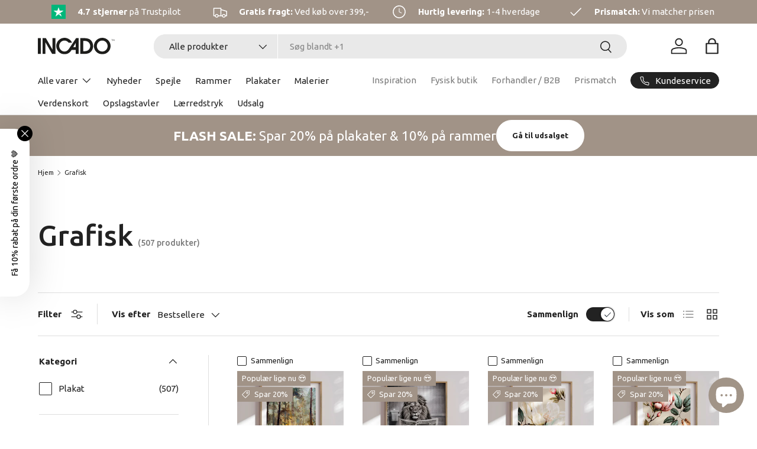

--- FILE ---
content_type: text/html; charset=utf-8
request_url: https://incado.dk/collections/grafisk
body_size: 61239
content:
<!doctype html>
<html class="no-js" lang="da" dir="ltr">
<head>
      
    <script type="text/javascript" charset="UTF-8" src="https://app.cookiepilot.dk/js/cookieconsent.min.js"></script>
  
<meta charset="utf-8">
<meta name="viewport" content="width=device-width,initial-scale=1">
<title>Grafiske og trendsættende motiver - Køb nu hos Incado</title><link rel="canonical" href="https://incado.dk/collections/grafisk"><link rel="icon" href="//incado.dk/cdn/shop/files/Fav_icon_96x96_5a572abe-be6e-4b26-8981-1ad0fee0ed64.png?crop=center&height=48&v=1648455813&width=48" type="image/png">
  <link rel="apple-touch-icon" href="//incado.dk/cdn/shop/files/Fav_icon_96x96_5a572abe-be6e-4b26-8981-1ad0fee0ed64.png?crop=center&height=180&v=1648455813&width=180"><meta name="description" content="Incado tilbyder mange forskellige plakater og posters med grafiske motiver - Kombiner flere plakater i samme genre for et stærkt indretningslook."><meta property="og:site_name" content="Incado">
<meta property="og:url" content="https://incado.dk/collections/grafisk">
<meta property="og:title" content="Grafiske og trendsættende motiver - Køb nu hos Incado">
<meta property="og:type" content="product.group">
<meta property="og:description" content="Incado tilbyder mange forskellige plakater og posters med grafiske motiver - Kombiner flere plakater i samme genre for et stærkt indretningslook."><meta property="og:image" content="http://incado.dk/cdn/shop/files/Social-sharing-image-for-Shopify_7856969f-463e-46ec-8f7c-94acf2d72a3b.jpg?crop=center&height=1200&v=1643804040&width=1200">
  <meta property="og:image:secure_url" content="https://incado.dk/cdn/shop/files/Social-sharing-image-for-Shopify_7856969f-463e-46ec-8f7c-94acf2d72a3b.jpg?crop=center&height=1200&v=1643804040&width=1200">
  <meta property="og:image:width" content="1200">
  <meta property="og:image:height" content="628"><meta name="twitter:card" content="summary_large_image">
<meta name="twitter:title" content="Grafiske og trendsættende motiver - Køb nu hos Incado">
<meta name="twitter:description" content="Incado tilbyder mange forskellige plakater og posters med grafiske motiver - Kombiner flere plakater i samme genre for et stærkt indretningslook.">
<link rel="preload" href="//incado.dk/cdn/shop/t/41/assets/main.css?v=117877229988737664671761770299" as="style"><style data-shopify>
@font-face {
  font-family: Ubuntu;
  font-weight: 400;
  font-style: normal;
  font-display: swap;
  src: url("//incado.dk/cdn/fonts/ubuntu/ubuntu_n4.2c466c9d72970fbeeea5774a5658b256f03b28fd.woff2") format("woff2"),
       url("//incado.dk/cdn/fonts/ubuntu/ubuntu_n4.7d58d3bbaa6e4145f1df3f31b336b0f96f56885c.woff") format("woff");
}
@font-face {
  font-family: Ubuntu;
  font-weight: 700;
  font-style: normal;
  font-display: swap;
  src: url("//incado.dk/cdn/fonts/ubuntu/ubuntu_n7.4a6a6a4bfdf210d52361d51ed5ba695d22312936.woff2") format("woff2"),
       url("//incado.dk/cdn/fonts/ubuntu/ubuntu_n7.fa4aeac3536c478d3ad5cc842b960c40fcfddac6.woff") format("woff");
}
@font-face {
  font-family: Ubuntu;
  font-weight: 400;
  font-style: italic;
  font-display: swap;
  src: url("//incado.dk/cdn/fonts/ubuntu/ubuntu_i4.e583bb209b0be46b8bdac75f5d80113af7f36c94.woff2") format("woff2"),
       url("//incado.dk/cdn/fonts/ubuntu/ubuntu_i4.d7a0a3b4fccf4ef458e998326e91421401b23b79.woff") format("woff");
}
@font-face {
  font-family: Ubuntu;
  font-weight: 700;
  font-style: italic;
  font-display: swap;
  src: url("//incado.dk/cdn/fonts/ubuntu/ubuntu_i7.737f77bbb44c144d52150838348be2537a57490f.woff2") format("woff2"),
       url("//incado.dk/cdn/fonts/ubuntu/ubuntu_i7.55fd28057e8c2d7cc06dd78c018208f4caeab515.woff") format("woff");
}
@font-face {
  font-family: Ubuntu;
  font-weight: 500;
  font-style: normal;
  font-display: swap;
  src: url("//incado.dk/cdn/fonts/ubuntu/ubuntu_n5.73a0122c625a1bf38a89e87e3b93ee3e9afb5645.woff2") format("woff2"),
       url("//incado.dk/cdn/fonts/ubuntu/ubuntu_n5.5c082d0da48d9f31b297753ec73533fd4e8c1946.woff") format("woff");
}
@font-face {
  font-family: Ubuntu;
  font-weight: 400;
  font-style: normal;
  font-display: swap;
  src: url("//incado.dk/cdn/fonts/ubuntu/ubuntu_n4.2c466c9d72970fbeeea5774a5658b256f03b28fd.woff2") format("woff2"),
       url("//incado.dk/cdn/fonts/ubuntu/ubuntu_n4.7d58d3bbaa6e4145f1df3f31b336b0f96f56885c.woff") format("woff");
}
:root {
      --bg-color: 255 255 255 / 1.0;
      --bg-color-og: 255 255 255 / 1.0;
      --heading-color: 34 34 34;
      --text-color: 34 34 34;
      --text-color-og: 34 34 34;
      --scrollbar-color: 34 34 34;
      --link-color: 34 34 34;
      --link-color-og: 34 34 34;
      --star-color: 250 193 89;--swatch-border-color-default: 211 211 211;
        --swatch-border-color-active: 145 145 145;
        --swatch-card-size: 24px;
        --swatch-variant-picker-size: 64px;--color-scheme-1-bg: 245 245 245 / 1.0;
      --color-scheme-1-grad: linear-gradient(46deg, rgba(245, 245, 245, 1) 13%, rgba(249, 249, 249, 1) 86%);
      --color-scheme-1-heading: 34 34 34;
      --color-scheme-1-text: 34 34 34;
      --color-scheme-1-btn-bg: 161 147 135;
      --color-scheme-1-btn-text: 255 255 255;
      --color-scheme-1-btn-bg-hover: 182 171 162;--color-scheme-2-bg: 161 147 135 / 1.0;
      --color-scheme-2-grad: ;
      --color-scheme-2-heading: 255 255 255;
      --color-scheme-2-text: 255 255 255;
      --color-scheme-2-btn-bg: 255 255 255;
      --color-scheme-2-btn-text: 34 34 34;
      --color-scheme-2-btn-bg-hover: 230 230 230;--color-scheme-3-bg: 255 226 134 / 1.0;
      --color-scheme-3-grad: ;
      --color-scheme-3-heading: 34 34 34;
      --color-scheme-3-text: 34 34 34;
      --color-scheme-3-btn-bg: 34 34 34;
      --color-scheme-3-btn-text: 255 255 255;
      --color-scheme-3-btn-bg-hover: 75 75 75;

      --drawer-bg-color: 255 255 255 / 1.0;
      --drawer-text-color: 34 34 34;

      --panel-bg-color: 245 245 245 / 1.0;
      --panel-heading-color: 34 34 34;
      --panel-text-color: 34 34 34;

      --in-stock-text-color: 93 179 131;
      --low-stock-text-color: 93 179 131;
      --very-low-stock-text-color: 93 179 131;
      --no-stock-text-color: 7 7 7;
      --no-stock-backordered-text-color: 93 179 131;

      --error-bg-color: 227 43 43;
      --error-text-color: 255 255 255;
      --success-bg-color: 93 179 131;
      --success-text-color: 255 255 255;
      --info-bg-color: 161 147 135;
      --info-text-color: 255 255 255;

      --heading-font-family: Ubuntu, sans-serif;
      --heading-font-style: normal;
      --heading-font-weight: 500;
      --heading-scale-start: 6;

      --navigation-font-family: Ubuntu, sans-serif;
      --navigation-font-style: normal;
      --navigation-font-weight: 400;--heading-text-transform: none;
--subheading-text-transform: none;
      --body-font-family: Ubuntu, sans-serif;
      --body-font-style: normal;
      --body-font-weight: 400;
      --body-font-size: 15;

      --section-gap: 48;
      --heading-gap: calc(8 * var(--space-unit));--grid-column-gap: 20px;--btn-bg-color: 34 34 34;
      --btn-bg-hover-color: 75 75 75;
      --btn-text-color: 255 255 255;
      --btn-bg-color-og: 34 34 34;
      --btn-text-color-og: 255 255 255;
      --btn-alt-bg-color: 255 255 255;
      --btn-alt-bg-alpha: 1.0;
      --btn-alt-text-color: 34 34 34;
      --btn-border-width: 1px;
      --btn-padding-y: 12px;

      
      --btn-border-radius: 27px;
      

      --btn-lg-border-radius: 50%;
      --btn-icon-border-radius: 50%;
      --input-with-btn-inner-radius: var(--btn-border-radius);

      --input-bg-color: 255 255 255 / 1.0;
      --input-text-color: 34 34 34;
      --input-border-width: 1px;
      --input-border-radius: 26px;
      --textarea-border-radius: 12px;
      --input-border-radius: 27px;
      --input-lg-border-radius: 33px;
      --input-bg-color-diff-3: #f7f7f7;
      --input-bg-color-diff-6: #f0f0f0;

      --modal-border-radius: 26px;
      --modal-overlay-color: 0 0 0;
      --modal-overlay-opacity: 0.4;
      --drawer-border-radius: 26px;
      --overlay-border-radius: 0px;

      --custom-label-bg-color: 161 147 135 / 1.0;
      --custom-label-text-color: 255 255 255 / 1.0;--sale-label-bg-color: 161 147 135 / 1.0;
      --sale-label-text-color: 255 255 255 / 1.0;--sold-out-label-bg-color: 0 0 0 / 1.0;
      --sold-out-label-text-color: 255 255 255 / 1.0;--new-label-bg-color: 166 148 138 / 1.0;
      --new-label-text-color: 255 255 255 / 1.0;--preorder-label-bg-color: 86 203 249 / 1.0;
      --preorder-label-text-color: 0 0 0 / 1.0;

      --collection-label-color: 0 126 18 / 1.0;

      --page-width: 3000px;
      --gutter-sm: 20px;
      --gutter-md: 32px;
      --gutter-lg: 64px;

      --payment-terms-bg-color: #ffffff;

      --coll-card-bg-color: #f5f5f5;
      --coll-card-border-color: #ffffff;

      --card-highlight-bg-color: #F9F9F9;
      --card-highlight-text-color: 85 85 85;
      --card-highlight-border-color: #E1E1E1;

      --reading-width: 48em;
    }

    @media (max-width: 769px) {
      :root {
        --reading-width: 36em;
      }
    }
  </style><link rel="stylesheet" href="//incado.dk/cdn/shop/t/41/assets/main.css?v=117877229988737664671761770299">
  <script src="//incado.dk/cdn/shop/t/41/assets/main.js?v=129661173363203103461761770300" defer="defer"></script>
  <link rel="stylesheet" href="//incado.dk/cdn/shop/t/41/assets/custom.css?v=60174049647860030801761770849"><link rel="preload" href="//incado.dk/cdn/fonts/ubuntu/ubuntu_n4.2c466c9d72970fbeeea5774a5658b256f03b28fd.woff2" as="font" type="font/woff2" crossorigin fetchpriority="high"><link rel="preload" href="//incado.dk/cdn/fonts/ubuntu/ubuntu_n5.73a0122c625a1bf38a89e87e3b93ee3e9afb5645.woff2" as="font" type="font/woff2" crossorigin fetchpriority="high"><link rel="stylesheet" href="//incado.dk/cdn/shop/t/41/assets/swatches.css?v=158060339055853475301761770371" media="print" onload="this.media='all'">
    <noscript><link rel="stylesheet" href="//incado.dk/cdn/shop/t/41/assets/swatches.css?v=158060339055853475301761770371"></noscript><script>window.performance && window.performance.mark && window.performance.mark('shopify.content_for_header.start');</script><meta name="google-site-verification" content="H86k85HHRKIPElX9KaCRZ7rdYuj0GVrd4Ifm4DxjVCc">
<meta name="facebook-domain-verification" content="w1t6mpzg81qi1s741816ykydablwo3">
<meta name="facebook-domain-verification" content="9g17257zq4nr2tf4kui9zqd9dwy8ls">
<meta id="shopify-digital-wallet" name="shopify-digital-wallet" content="/62463213827/digital_wallets/dialog">
<link rel="alternate" type="application/atom+xml" title="Feed" href="/collections/grafisk.atom" />
<link rel="next" href="/collections/grafisk?page=2">
<link rel="alternate" type="application/json+oembed" href="https://incado.dk/collections/grafisk.oembed">
<script async="async" src="/checkouts/internal/preloads.js?locale=da-DK"></script>
<script id="shopify-features" type="application/json">{"accessToken":"b12ed789158bb2f61e7e29e9d0e3f9e1","betas":["rich-media-storefront-analytics"],"domain":"incado.dk","predictiveSearch":true,"shopId":62463213827,"locale":"da"}</script>
<script>var Shopify = Shopify || {};
Shopify.shop = "incadostore.myshopify.com";
Shopify.locale = "da";
Shopify.currency = {"active":"DKK","rate":"1.0"};
Shopify.country = "DK";
Shopify.theme = {"name":"Staal Digital x INCADO | 2.0.1","id":188632301908,"schema_name":"Enterprise","schema_version":"2.0.1","theme_store_id":1657,"role":"main"};
Shopify.theme.handle = "null";
Shopify.theme.style = {"id":null,"handle":null};
Shopify.cdnHost = "incado.dk/cdn";
Shopify.routes = Shopify.routes || {};
Shopify.routes.root = "/";</script>
<script type="module">!function(o){(o.Shopify=o.Shopify||{}).modules=!0}(window);</script>
<script>!function(o){function n(){var o=[];function n(){o.push(Array.prototype.slice.apply(arguments))}return n.q=o,n}var t=o.Shopify=o.Shopify||{};t.loadFeatures=n(),t.autoloadFeatures=n()}(window);</script>
<script id="shop-js-analytics" type="application/json">{"pageType":"collection"}</script>
<script defer="defer" async type="module" src="//incado.dk/cdn/shopifycloud/shop-js/modules/v2/client.init-shop-cart-sync_BWUFHQxD.da.esm.js"></script>
<script defer="defer" async type="module" src="//incado.dk/cdn/shopifycloud/shop-js/modules/v2/chunk.common_CxPaeDJ-.esm.js"></script>
<script defer="defer" async type="module" src="//incado.dk/cdn/shopifycloud/shop-js/modules/v2/chunk.modal_DY3Xiats.esm.js"></script>
<script type="module">
  await import("//incado.dk/cdn/shopifycloud/shop-js/modules/v2/client.init-shop-cart-sync_BWUFHQxD.da.esm.js");
await import("//incado.dk/cdn/shopifycloud/shop-js/modules/v2/chunk.common_CxPaeDJ-.esm.js");
await import("//incado.dk/cdn/shopifycloud/shop-js/modules/v2/chunk.modal_DY3Xiats.esm.js");

  window.Shopify.SignInWithShop?.initShopCartSync?.({"fedCMEnabled":true,"windoidEnabled":true});

</script>
<script>(function() {
  var isLoaded = false;
  function asyncLoad() {
    if (isLoaded) return;
    isLoaded = true;
    var urls = ["https:\/\/d23dclunsivw3h.cloudfront.net\/redirect-app.js?shop=incadostore.myshopify.com"];
    for (var i = 0; i < urls.length; i++) {
      var s = document.createElement('script');
      s.type = 'text/javascript';
      s.async = true;
      s.src = urls[i];
      var x = document.getElementsByTagName('script')[0];
      x.parentNode.insertBefore(s, x);
    }
  };
  if(window.attachEvent) {
    window.attachEvent('onload', asyncLoad);
  } else {
    window.addEventListener('load', asyncLoad, false);
  }
})();</script>
<script id="__st">var __st={"a":62463213827,"offset":3600,"reqid":"a33a6d21-4675-48c1-ae83-3d3d89d68735-1769802784","pageurl":"incado.dk\/collections\/grafisk","u":"5b11b0083135","p":"collection","rtyp":"collection","rid":388395073795};</script>
<script>window.ShopifyPaypalV4VisibilityTracking = true;</script>
<script id="captcha-bootstrap">!function(){'use strict';const t='contact',e='account',n='new_comment',o=[[t,t],['blogs',n],['comments',n],[t,'customer']],c=[[e,'customer_login'],[e,'guest_login'],[e,'recover_customer_password'],[e,'create_customer']],r=t=>t.map((([t,e])=>`form[action*='/${t}']:not([data-nocaptcha='true']) input[name='form_type'][value='${e}']`)).join(','),a=t=>()=>t?[...document.querySelectorAll(t)].map((t=>t.form)):[];function s(){const t=[...o],e=r(t);return a(e)}const i='password',u='form_key',d=['recaptcha-v3-token','g-recaptcha-response','h-captcha-response',i],f=()=>{try{return window.sessionStorage}catch{return}},m='__shopify_v',_=t=>t.elements[u];function p(t,e,n=!1){try{const o=window.sessionStorage,c=JSON.parse(o.getItem(e)),{data:r}=function(t){const{data:e,action:n}=t;return t[m]||n?{data:e,action:n}:{data:t,action:n}}(c);for(const[e,n]of Object.entries(r))t.elements[e]&&(t.elements[e].value=n);n&&o.removeItem(e)}catch(o){console.error('form repopulation failed',{error:o})}}const l='form_type',E='cptcha';function T(t){t.dataset[E]=!0}const w=window,h=w.document,L='Shopify',v='ce_forms',y='captcha';let A=!1;((t,e)=>{const n=(g='f06e6c50-85a8-45c8-87d0-21a2b65856fe',I='https://cdn.shopify.com/shopifycloud/storefront-forms-hcaptcha/ce_storefront_forms_captcha_hcaptcha.v1.5.2.iife.js',D={infoText:'Beskyttet af hCaptcha',privacyText:'Beskyttelse af persondata',termsText:'Vilkår'},(t,e,n)=>{const o=w[L][v],c=o.bindForm;if(c)return c(t,g,e,D).then(n);var r;o.q.push([[t,g,e,D],n]),r=I,A||(h.body.append(Object.assign(h.createElement('script'),{id:'captcha-provider',async:!0,src:r})),A=!0)});var g,I,D;w[L]=w[L]||{},w[L][v]=w[L][v]||{},w[L][v].q=[],w[L][y]=w[L][y]||{},w[L][y].protect=function(t,e){n(t,void 0,e),T(t)},Object.freeze(w[L][y]),function(t,e,n,w,h,L){const[v,y,A,g]=function(t,e,n){const i=e?o:[],u=t?c:[],d=[...i,...u],f=r(d),m=r(i),_=r(d.filter((([t,e])=>n.includes(e))));return[a(f),a(m),a(_),s()]}(w,h,L),I=t=>{const e=t.target;return e instanceof HTMLFormElement?e:e&&e.form},D=t=>v().includes(t);t.addEventListener('submit',(t=>{const e=I(t);if(!e)return;const n=D(e)&&!e.dataset.hcaptchaBound&&!e.dataset.recaptchaBound,o=_(e),c=g().includes(e)&&(!o||!o.value);(n||c)&&t.preventDefault(),c&&!n&&(function(t){try{if(!f())return;!function(t){const e=f();if(!e)return;const n=_(t);if(!n)return;const o=n.value;o&&e.removeItem(o)}(t);const e=Array.from(Array(32),(()=>Math.random().toString(36)[2])).join('');!function(t,e){_(t)||t.append(Object.assign(document.createElement('input'),{type:'hidden',name:u})),t.elements[u].value=e}(t,e),function(t,e){const n=f();if(!n)return;const o=[...t.querySelectorAll(`input[type='${i}']`)].map((({name:t})=>t)),c=[...d,...o],r={};for(const[a,s]of new FormData(t).entries())c.includes(a)||(r[a]=s);n.setItem(e,JSON.stringify({[m]:1,action:t.action,data:r}))}(t,e)}catch(e){console.error('failed to persist form',e)}}(e),e.submit())}));const S=(t,e)=>{t&&!t.dataset[E]&&(n(t,e.some((e=>e===t))),T(t))};for(const o of['focusin','change'])t.addEventListener(o,(t=>{const e=I(t);D(e)&&S(e,y())}));const B=e.get('form_key'),M=e.get(l),P=B&&M;t.addEventListener('DOMContentLoaded',(()=>{const t=y();if(P)for(const e of t)e.elements[l].value===M&&p(e,B);[...new Set([...A(),...v().filter((t=>'true'===t.dataset.shopifyCaptcha))])].forEach((e=>S(e,t)))}))}(h,new URLSearchParams(w.location.search),n,t,e,['guest_login'])})(!0,!0)}();</script>
<script integrity="sha256-4kQ18oKyAcykRKYeNunJcIwy7WH5gtpwJnB7kiuLZ1E=" data-source-attribution="shopify.loadfeatures" defer="defer" src="//incado.dk/cdn/shopifycloud/storefront/assets/storefront/load_feature-a0a9edcb.js" crossorigin="anonymous"></script>
<script data-source-attribution="shopify.dynamic_checkout.dynamic.init">var Shopify=Shopify||{};Shopify.PaymentButton=Shopify.PaymentButton||{isStorefrontPortableWallets:!0,init:function(){window.Shopify.PaymentButton.init=function(){};var t=document.createElement("script");t.src="https://incado.dk/cdn/shopifycloud/portable-wallets/latest/portable-wallets.da.js",t.type="module",document.head.appendChild(t)}};
</script>
<script data-source-attribution="shopify.dynamic_checkout.buyer_consent">
  function portableWalletsHideBuyerConsent(e){var t=document.getElementById("shopify-buyer-consent"),n=document.getElementById("shopify-subscription-policy-button");t&&n&&(t.classList.add("hidden"),t.setAttribute("aria-hidden","true"),n.removeEventListener("click",e))}function portableWalletsShowBuyerConsent(e){var t=document.getElementById("shopify-buyer-consent"),n=document.getElementById("shopify-subscription-policy-button");t&&n&&(t.classList.remove("hidden"),t.removeAttribute("aria-hidden"),n.addEventListener("click",e))}window.Shopify?.PaymentButton&&(window.Shopify.PaymentButton.hideBuyerConsent=portableWalletsHideBuyerConsent,window.Shopify.PaymentButton.showBuyerConsent=portableWalletsShowBuyerConsent);
</script>
<script data-source-attribution="shopify.dynamic_checkout.cart.bootstrap">document.addEventListener("DOMContentLoaded",(function(){function t(){return document.querySelector("shopify-accelerated-checkout-cart, shopify-accelerated-checkout")}if(t())Shopify.PaymentButton.init();else{new MutationObserver((function(e,n){t()&&(Shopify.PaymentButton.init(),n.disconnect())})).observe(document.body,{childList:!0,subtree:!0})}}));
</script>
<script id="sections-script" data-sections="header,footer" defer="defer" src="//incado.dk/cdn/shop/t/41/compiled_assets/scripts.js?v=16573"></script>
<script>window.performance && window.performance.mark && window.performance.mark('shopify.content_for_header.end');</script>
<script src="//incado.dk/cdn/shop/t/41/assets/blur-messages.js?v=98620774460636405321761770274" defer="defer"></script>

  <script>document.documentElement.className = document.documentElement.className.replace('no-js', 'js');</script><!-- CC Custom Head Start --><!-- Google Tag Manager -->
<script>(function(w,d,s,l,i){w[l]=w[l]||[];w[l].push({'gtm.start':
new Date().getTime(),event:'gtm.js'});var f=d.getElementsByTagName(s)[0],
j=d.createElement(s),dl=l!='dataLayer'?'&l='+l:'';j.async=true;j.src=
'https://www.googletagmanager.com/gtm.js?id='+i+dl;f.parentNode.insertBefore(j,f);
})(window,document,'script','dataLayer','GTM-MQHTJW7');</script>
<!-- End Google Tag Manager -->
<!-- Clarity -->
<script type="text/javascript">
    (function(c,l,a,r,i,t,y){
        c[a]=c[a]||function(){(c[a].q=c[a].q||[]).push(arguments)};
        t=l.createElement(r);t.async=1;t.src="https://www.clarity.ms/tag/"+i;
        y=l.getElementsByTagName(r)[0];y.parentNode.insertBefore(t,y);
    })(window, document, "clarity", "script", "nk3jswj40x");
</script>
<!-- End Clarity --><!-- CC Custom Head End --><!-- BEGIN app block: shopify://apps/klaviyo-email-marketing-sms/blocks/klaviyo-onsite-embed/2632fe16-c075-4321-a88b-50b567f42507 -->












  <script async src="https://static.klaviyo.com/onsite/js/St4xtj/klaviyo.js?company_id=St4xtj"></script>
  <script>!function(){if(!window.klaviyo){window._klOnsite=window._klOnsite||[];try{window.klaviyo=new Proxy({},{get:function(n,i){return"push"===i?function(){var n;(n=window._klOnsite).push.apply(n,arguments)}:function(){for(var n=arguments.length,o=new Array(n),w=0;w<n;w++)o[w]=arguments[w];var t="function"==typeof o[o.length-1]?o.pop():void 0,e=new Promise((function(n){window._klOnsite.push([i].concat(o,[function(i){t&&t(i),n(i)}]))}));return e}}})}catch(n){window.klaviyo=window.klaviyo||[],window.klaviyo.push=function(){var n;(n=window._klOnsite).push.apply(n,arguments)}}}}();</script>

  




  <script>
    window.klaviyoReviewsProductDesignMode = false
  </script>







<!-- END app block --><!-- BEGIN app block: shopify://apps/judge-me-reviews/blocks/judgeme_core/61ccd3b1-a9f2-4160-9fe9-4fec8413e5d8 --><!-- Start of Judge.me Core -->






<link rel="dns-prefetch" href="https://cdnwidget.judge.me">
<link rel="dns-prefetch" href="https://cdn.judge.me">
<link rel="dns-prefetch" href="https://cdn1.judge.me">
<link rel="dns-prefetch" href="https://api.judge.me">

<script data-cfasync='false' class='jdgm-settings-script'>window.jdgmSettings={"pagination":5,"disable_web_reviews":false,"badge_no_review_text":"Ingen anmeldelser","badge_n_reviews_text":"{{ n }} anmeldelse(r)","badge_star_color":"#FAC159","hide_badge_preview_if_no_reviews":true,"badge_hide_text":false,"enforce_center_preview_badge":false,"widget_title":"Anmeldelser","widget_open_form_text":"Skriv en anmeldelse","widget_close_form_text":"Slet anmeldelse","widget_refresh_page_text":"Opdater siden","widget_summary_text":"Baseret på {{ number_of_reviews }} anmeldelse/anmeldelser","widget_no_review_text":"Vær den første til at skrive en anmeldelse","widget_name_field_text":"Visningsnavn","widget_verified_name_field_text":"Navn","widget_name_placeholder_text":"Indtast dit navn","widget_required_field_error_text":"Dette felt er påkrævet.","widget_email_field_text":"E-mailadresse","widget_verified_email_field_text":"E-mail","widget_email_placeholder_text":"Indtast din email","widget_email_field_error_text":"Indtast venligst en gyldig e-mailadresse.","widget_rating_field_text":"Vurdering","widget_review_title_field_text":"Anmeldelsestitel","widget_review_title_placeholder_text":"Giv din anmeldelse en titel","widget_review_body_field_text":"Fortæl os mere","widget_review_body_placeholder_text":"Begynd at skrive her...","widget_pictures_field_text":"Billede/video (valgfrit)","widget_submit_review_text":"Indsend anmeldelse","widget_submit_verified_review_text":"Indsend verificeret anmeldelse","widget_submit_success_msg_with_auto_publish":"Tak skal du have! Opdater siden om et øjeblik for at se din anmeldelse.","widget_submit_success_msg_no_auto_publish":"Tak skal du have! Din anmeldelse vil blive offentliggjort, så snart den er godkendt af butiksadministratoren.","widget_show_default_reviews_out_of_total_text":"Viser {{ n_reviews_shown }} ud af {{ n_reviews }} anmeldelser.","widget_show_all_link_text":"Vis alle","widget_show_less_link_text":"Vis mindre","widget_author_said_text":"{{ reviewer_name }} sagde:","widget_days_text":"{{ n }} dag/dage siden","widget_weeks_text":"{{ n }} uge/uger siden","widget_months_text":"{{ n }} måned/måneder siden","widget_years_text":"{{ n }} år siden","widget_yesterday_text":"I går","widget_today_text":"I dag","widget_replied_text":"\u003e\u003e {{ shop_name }} svarede:","widget_read_more_text":"Læs mere","widget_reviewer_name_as_initial":"","widget_rating_filter_color":"#fbcd0a","widget_rating_filter_see_all_text":"Se alle anmeldelser","widget_sorting_most_recent_text":"Seneste","widget_sorting_highest_rating_text":"Højeste vurdering","widget_sorting_lowest_rating_text":"Laveste vurdering","widget_sorting_with_pictures_text":"Kun billeder","widget_sorting_most_helpful_text":"Mest hjælpsom","widget_open_question_form_text":"Stil et spørgsmål","widget_reviews_subtab_text":"Anmeldelser","widget_questions_subtab_text":"Spørgsmål","widget_question_label_text":"Spørgsmål","widget_answer_label_text":"Svar","widget_question_placeholder_text":"Skriv dit spørgsmål her","widget_submit_question_text":"Indsend spørgsmål","widget_question_submit_success_text":"Tak for dit spørgsmål! Vi vil give dig besked, når det bliver besvaret.","widget_star_color":"#FAC159","verified_badge_text":"Verificeret","verified_badge_bg_color":"","verified_badge_text_color":"","verified_badge_placement":"left-of-reviewer-name","widget_review_max_height":"","widget_hide_border":false,"widget_social_share":false,"widget_thumb":false,"widget_review_location_show":false,"widget_location_format":"","all_reviews_include_out_of_store_products":true,"all_reviews_out_of_store_text":"(Ikke på lager)","all_reviews_pagination":100,"all_reviews_product_name_prefix_text":"om","enable_review_pictures":true,"enable_question_anwser":false,"widget_theme":"leex","review_date_format":"dd/mm/yyyy","default_sort_method":"most-recent","widget_product_reviews_subtab_text":"Produktanmeldelser","widget_shop_reviews_subtab_text":"Butikanmeldelser","widget_other_products_reviews_text":"Anmeldelser for andre produkter","widget_store_reviews_subtab_text":"Butikanmeldelser","widget_no_store_reviews_text":"Denne butik har endnu ikke modtaget nogen anmeldelser","widget_web_restriction_product_reviews_text":"Dette produkt har endnu ikke modtaget nogen anmeldelser","widget_no_items_text":"Ingen elementer fundet","widget_show_more_text":"Vis flere","widget_write_a_store_review_text":"Skriv en butikanmeldelse","widget_other_languages_heading":"Anmeldelser på andre sprog","widget_translate_review_text":"Oversæt anmeldelse til {{ language }}","widget_translating_review_text":"Oversætter...","widget_show_original_translation_text":"Vis original ({{ language }})","widget_translate_review_failed_text":"Anmeldelsen kunne ikke oversættes.","widget_translate_review_retry_text":"Prøv igen","widget_translate_review_try_again_later_text":"Prøv igen senere","show_product_url_for_grouped_product":false,"widget_sorting_pictures_first_text":"Billeder først","show_pictures_on_all_rev_page_mobile":false,"show_pictures_on_all_rev_page_desktop":false,"floating_tab_hide_mobile_install_preference":false,"floating_tab_button_name":"★ Anmeldelser","floating_tab_title":"Lad kunderne tale for os","floating_tab_button_color":"","floating_tab_button_background_color":"","floating_tab_url":"","floating_tab_url_enabled":false,"floating_tab_tab_style":"text","all_reviews_text_badge_text":"Kunder vurderer os {{ shop.metafields.judgeme.all_reviews_rating | round: 1 }}/5 baseret på {{ shop.metafields.judgeme.all_reviews_count }} anmeldelser.","all_reviews_text_badge_text_branded_style":"{{ shop.metafields.judgeme.all_reviews_rating | round: 1 }} ud af 5 stjerner baseret på {{ shop.metafields.judgeme.all_reviews_count }} anmeldelser","is_all_reviews_text_badge_a_link":false,"show_stars_for_all_reviews_text_badge":false,"all_reviews_text_badge_url":"","all_reviews_text_style":"branded","all_reviews_text_color_style":"judgeme_brand_color","all_reviews_text_color":"#108474","all_reviews_text_show_jm_brand":true,"featured_carousel_show_header":true,"featured_carousel_title":"Lad kunderne tale for os","testimonials_carousel_title":"Kunderne siger os","videos_carousel_title":"Sande kundestriber","cards_carousel_title":"Kunderne siger os","featured_carousel_count_text":"ud af {{ n }} anmeldelser","featured_carousel_add_link_to_all_reviews_page":false,"featured_carousel_url":"","featured_carousel_show_images":true,"featured_carousel_autoslide_interval":5,"featured_carousel_arrows_on_the_sides":false,"featured_carousel_height":250,"featured_carousel_width":80,"featured_carousel_image_size":0,"featured_carousel_image_height":250,"featured_carousel_arrow_color":"#eeeeee","verified_count_badge_style":"branded","verified_count_badge_orientation":"horizontal","verified_count_badge_color_style":"judgeme_brand_color","verified_count_badge_color":"#108474","is_verified_count_badge_a_link":false,"verified_count_badge_url":"","verified_count_badge_show_jm_brand":true,"widget_rating_preset_default":5,"widget_first_sub_tab":"product-reviews","widget_show_histogram":true,"widget_histogram_use_custom_color":false,"widget_pagination_use_custom_color":false,"widget_star_use_custom_color":true,"widget_verified_badge_use_custom_color":false,"widget_write_review_use_custom_color":false,"picture_reminder_submit_button":"Upload Pictures","enable_review_videos":false,"mute_video_by_default":false,"widget_sorting_videos_first_text":"Videoer først","widget_review_pending_text":"Afventer","featured_carousel_items_for_large_screen":3,"social_share_options_order":"Facebook,Twitter","remove_microdata_snippet":true,"disable_json_ld":false,"enable_json_ld_products":false,"preview_badge_show_question_text":false,"preview_badge_no_question_text":"Ingen spørgsmål","preview_badge_n_question_text":"{{ number_of_questions }} spørgsmål","qa_badge_show_icon":false,"qa_badge_position":"same-row","remove_judgeme_branding":true,"widget_add_search_bar":false,"widget_search_bar_placeholder":"Søg i vores anmeldelser","widget_sorting_verified_only_text":"Kun verificerede","featured_carousel_theme":"default","featured_carousel_show_rating":true,"featured_carousel_show_title":true,"featured_carousel_show_body":true,"featured_carousel_show_date":false,"featured_carousel_show_reviewer":true,"featured_carousel_show_product":false,"featured_carousel_header_background_color":"#108474","featured_carousel_header_text_color":"#ffffff","featured_carousel_name_product_separator":"reviewed","featured_carousel_full_star_background":"#108474","featured_carousel_empty_star_background":"#dadada","featured_carousel_vertical_theme_background":"#f9fafb","featured_carousel_verified_badge_enable":true,"featured_carousel_verified_badge_color":"#108474","featured_carousel_border_style":"round","featured_carousel_review_line_length_limit":3,"featured_carousel_more_reviews_button_text":"Læs flere anmeldelser","featured_carousel_view_product_button_text":"Se produkt","all_reviews_page_load_reviews_on":"scroll","all_reviews_page_load_more_text":"Indlæs flere anmeldelser","disable_fb_tab_reviews":false,"enable_ajax_cdn_cache":false,"widget_advanced_speed_features":5,"widget_public_name_text":"vises offentligt som","default_reviewer_name":"John Smith","default_reviewer_name_has_non_latin":true,"widget_reviewer_anonymous":"Anonym","medals_widget_title":"Judge.me Anmeldelsesmedaljer","medals_widget_background_color":"#f9fafb","medals_widget_position":"footer_all_pages","medals_widget_border_color":"#f9fafb","medals_widget_verified_text_position":"left","medals_widget_use_monochromatic_version":false,"medals_widget_elements_color":"#108474","show_reviewer_avatar":true,"widget_invalid_yt_video_url_error_text":"Ikke en YouTube video URL","widget_max_length_field_error_text":"Indtast venligst ikke mere end {0} tegn.","widget_show_country_flag":false,"widget_show_collected_via_shop_app":true,"widget_verified_by_shop_badge_style":"light","widget_verified_by_shop_text":"Verificeret af butikken","widget_show_photo_gallery":false,"widget_load_with_code_splitting":true,"widget_ugc_install_preference":false,"widget_ugc_title":"Lavet af os, delt af dig","widget_ugc_subtitle":"Tag os for at se dit billede på vores side","widget_ugc_arrows_color":"#ffffff","widget_ugc_primary_button_text":"Køb nu","widget_ugc_primary_button_background_color":"#108474","widget_ugc_primary_button_text_color":"#ffffff","widget_ugc_primary_button_border_width":"0","widget_ugc_primary_button_border_style":"none","widget_ugc_primary_button_border_color":"#108474","widget_ugc_primary_button_border_radius":"25","widget_ugc_secondary_button_text":"Indlæs mere","widget_ugc_secondary_button_background_color":"#ffffff","widget_ugc_secondary_button_text_color":"#108474","widget_ugc_secondary_button_border_width":"2","widget_ugc_secondary_button_border_style":"solid","widget_ugc_secondary_button_border_color":"#108474","widget_ugc_secondary_button_border_radius":"25","widget_ugc_reviews_button_text":"Se anmeldelser","widget_ugc_reviews_button_background_color":"#ffffff","widget_ugc_reviews_button_text_color":"#108474","widget_ugc_reviews_button_border_width":"2","widget_ugc_reviews_button_border_style":"solid","widget_ugc_reviews_button_border_color":"#108474","widget_ugc_reviews_button_border_radius":"25","widget_ugc_reviews_button_link_to":"judgeme-reviews-page","widget_ugc_show_post_date":true,"widget_ugc_max_width":"800","widget_rating_metafield_value_type":true,"widget_primary_color":"#222222","widget_enable_secondary_color":false,"widget_secondary_color":"#edf5f5","widget_summary_average_rating_text":"{{ average_rating }} ud af 5","widget_media_grid_title":"Kundebilleder og -videoer","widget_media_grid_see_more_text":"Se mere","widget_round_style":true,"widget_show_product_medals":true,"widget_verified_by_judgeme_text":"Verificeret af Judge.me","widget_show_store_medals":true,"widget_verified_by_judgeme_text_in_store_medals":"Verificeret af Judge.me","widget_media_field_exceed_quantity_message":"Beklager, vi kan kun acceptere {{ max_media }} pr. anmeldelse.","widget_media_field_exceed_limit_message":"{{ file_name }} er for stor, vælg venligst en {{ media_type }} mindre end {{ size_limit }}MB.","widget_review_submitted_text":"Anmeldelse indsendt!","widget_question_submitted_text":"Spørgsmål indsendt!","widget_close_form_text_question":"Annuller","widget_write_your_answer_here_text":"Skriv dit svar her","widget_enabled_branded_link":true,"widget_show_collected_by_judgeme":false,"widget_reviewer_name_color":"","widget_write_review_text_color":"","widget_write_review_bg_color":"","widget_collected_by_judgeme_text":"indsamlet af Judge.me","widget_pagination_type":"standard","widget_load_more_text":"Indlæs mere","widget_load_more_color":"#108474","widget_full_review_text":"Fuld anmeldelse","widget_read_more_reviews_text":"Læs flere anmeldelser","widget_read_questions_text":"Læs spørgsmål","widget_questions_and_answers_text":"Spørgsmål og svar","widget_verified_by_text":"Verificeret af","widget_verified_text":"Verificeret","widget_number_of_reviews_text":"{{ number_of_reviews }} anmeldelser","widget_back_button_text":"Tilbage","widget_next_button_text":"Næste","widget_custom_forms_filter_button":"Filtre","custom_forms_style":"horizontal","widget_show_review_information":false,"how_reviews_are_collected":"Hvordan indsamles anmeldelser?","widget_show_review_keywords":false,"widget_gdpr_statement":"Hvordan vi bruger dine data: Vi kontakter dig kun om den anmeldelse, du efterlod, og kun hvis det er nødvendigt. Ved at indsende din anmeldelse accepterer du Judge.me's \u003ca href='https://judge.me/terms' target='_blank' rel='nofollow noopener'\u003evilkår\u003c/a\u003e, \u003ca href='https://judge.me/privacy' target='_blank' rel='nofollow noopener'\u003eprivatlivspolitik\u003c/a\u003e og \u003ca href='https://judge.me/content-policy' target='_blank' rel='nofollow noopener'\u003eindholdspolitik\u003c/a\u003e.","widget_multilingual_sorting_enabled":false,"widget_translate_review_content_enabled":false,"widget_translate_review_content_method":"manual","popup_widget_review_selection":"automatically_with_pictures","popup_widget_round_border_style":true,"popup_widget_show_title":true,"popup_widget_show_body":true,"popup_widget_show_reviewer":false,"popup_widget_show_product":true,"popup_widget_show_pictures":true,"popup_widget_use_review_picture":true,"popup_widget_show_on_home_page":true,"popup_widget_show_on_product_page":true,"popup_widget_show_on_collection_page":true,"popup_widget_show_on_cart_page":true,"popup_widget_position":"bottom_left","popup_widget_first_review_delay":5,"popup_widget_duration":5,"popup_widget_interval":5,"popup_widget_review_count":5,"popup_widget_hide_on_mobile":true,"review_snippet_widget_round_border_style":true,"review_snippet_widget_card_color":"#FFFFFF","review_snippet_widget_slider_arrows_background_color":"#FFFFFF","review_snippet_widget_slider_arrows_color":"#000000","review_snippet_widget_star_color":"#108474","show_product_variant":false,"all_reviews_product_variant_label_text":"Variant: ","widget_show_verified_branding":false,"widget_ai_summary_title":"Kunderne siger","widget_ai_summary_disclaimer":"AI-drevet anmeldelsesoversigt baseret på nylige kundeanmeldelser","widget_show_ai_summary":false,"widget_show_ai_summary_bg":false,"widget_show_review_title_input":true,"redirect_reviewers_invited_via_email":"review_widget","request_store_review_after_product_review":false,"request_review_other_products_in_order":false,"review_form_color_scheme":"default","review_form_corner_style":"square","review_form_star_color":{},"review_form_text_color":"#333333","review_form_background_color":"#ffffff","review_form_field_background_color":"#fafafa","review_form_button_color":{},"review_form_button_text_color":"#ffffff","review_form_modal_overlay_color":"#000000","review_content_screen_title_text":"Hvordan vurderer du dette produkt?","review_content_introduction_text":"Vi ville sætte stor pris på, hvis du ville dele lidt om din oplevelse.","store_review_form_title_text":"Hvordan vurderer du denne butik?","store_review_form_introduction_text":"Vi ville sætte stor pris på, hvis du ville dele lidt om din oplevelse.","show_review_guidance_text":true,"one_star_review_guidance_text":"Dårlig","five_star_review_guidance_text":"Fantastisk","customer_information_screen_title_text":"Om dig","customer_information_introduction_text":"Fortæl os mere om dig selv.","custom_questions_screen_title_text":"Din oplevelse i flere detaljer","custom_questions_introduction_text":"Her er et par spørgsmål, der vil hjælpe os med at forstå mere om din oplevelse.","review_submitted_screen_title_text":"Tak for din anmeldelse!","review_submitted_screen_thank_you_text":"Vi behandler den, og den vil snart blive vist på shoppen.","review_submitted_screen_email_verification_text":"Bekræft venligst din e-mail ved at klikke på linket, vi lige har sendt dig. Dette hjælper os med at holde anmeldelserne autentiske.","review_submitted_request_store_review_text":"Vil du gerne dele din oplevelse med at handle hos os?","review_submitted_review_other_products_text":"Vil du gerne anmelde disse produkter?","store_review_screen_title_text":"Vil du gerne dele din oplevelse med at handle hos os?","store_review_introduction_text":"Vi ville sætte stor pris på, hvis du ville dele lidt om din oplevelse.","reviewer_media_screen_title_picture_text":"Del et billede","reviewer_media_introduction_picture_text":"Upload et billede for at understøtte din anmeldelse.","reviewer_media_screen_title_video_text":"Del en video","reviewer_media_introduction_video_text":"Upload en video for at understøtte din anmeldelse.","reviewer_media_screen_title_picture_or_video_text":"Del et billede eller en video","reviewer_media_introduction_picture_or_video_text":"Upload et billede eller en video for at understøtte din anmeldelse.","reviewer_media_youtube_url_text":"Indsæt din Youtube URL her","advanced_settings_next_step_button_text":"Næste","advanced_settings_close_review_button_text":"Luk","modal_write_review_flow":true,"write_review_flow_required_text":"Obligatorisk","write_review_flow_privacy_message_text":"Vi respekterer din privatliv.","write_review_flow_anonymous_text":"Anmeld som anonym","write_review_flow_visibility_text":"Dette vil ikke være synligt for andre kunder.","write_review_flow_multiple_selection_help_text":"Vælg så mange du vil","write_review_flow_single_selection_help_text":"Vælg en mulighed","write_review_flow_required_field_error_text":"Dette felt er påkrævet","write_review_flow_invalid_email_error_text":"Indtast venligst en gyldig emailadresse","write_review_flow_max_length_error_text":"Maks. {{ max_length }} tegn.","write_review_flow_media_upload_text":"\u003cb\u003eKlik for at uploade\u003c/b\u003e eller træk og slip","write_review_flow_gdpr_statement":"Vi kontakter dig kun om din anmeldelse, hvis det er nødvendigt. Ved at indsende din anmeldelse accepterer du vores \u003ca href='https://judge.me/terms' target='_blank' rel='nofollow noopener'\u003evilkår og betingelser\u003c/a\u003e og \u003ca href='https://judge.me/privacy' target='_blank' rel='nofollow noopener'\u003eprivatlivspolitik\u003c/a\u003e.","rating_only_reviews_enabled":true,"show_negative_reviews_help_screen":true,"new_review_flow_help_screen_rating_threshold":3,"negative_review_resolution_screen_title_text":"Fortæl os mere","negative_review_resolution_text":"Din oplevelse er vigtig for os. Hvis der var problemer med dit køb, er vi her for at hjælpe. Tøv ikke med at kontakte os, vi vil gerne have muligheden for at rette tingene.","negative_review_resolution_button_text":"Kontakt os","negative_review_resolution_proceed_with_review_text":"Efterlad en anmeldelse","negative_review_resolution_subject":"Problem med købet fra {{ shop_name }}.{{ order_name }}","preview_badge_collection_page_install_status":false,"widget_review_custom_css":"","preview_badge_custom_css":"","preview_badge_stars_count":"5-stars","featured_carousel_custom_css":"","floating_tab_custom_css":"","all_reviews_widget_custom_css":"","medals_widget_custom_css":"","verified_badge_custom_css":"","all_reviews_text_custom_css":"","transparency_badges_collected_via_store_invite":false,"transparency_badges_from_another_provider":false,"transparency_badges_collected_from_store_visitor":false,"transparency_badges_collected_by_verified_review_provider":false,"transparency_badges_earned_reward":false,"transparency_badges_collected_via_store_invite_text":"Anmeldelse indsamlet via butikkens invitation","transparency_badges_from_another_provider_text":"Anmeldelse indsamlet fra en anden leverandør","transparency_badges_collected_from_store_visitor_text":"Anmeldelse indsamlet fra en butikbesøgende","transparency_badges_written_in_google_text":"Anmeldelse skrevet i Google","transparency_badges_written_in_etsy_text":"Anmeldelse skrevet i Etsy","transparency_badges_written_in_shop_app_text":"Anmeldelse skrevet i Shop App","transparency_badges_earned_reward_text":"Anmeldelse vandt en belønning til en fremtidig ordre","product_review_widget_per_page":10,"widget_store_review_label_text":"Butikanmeldelse","checkout_comment_extension_title_on_product_page":"Customer Comments","checkout_comment_extension_num_latest_comment_show":5,"checkout_comment_extension_format":"name_and_timestamp","checkout_comment_customer_name":"last_initial","checkout_comment_comment_notification":true,"preview_badge_collection_page_install_preference":false,"preview_badge_home_page_install_preference":false,"preview_badge_product_page_install_preference":false,"review_widget_install_preference":"","review_carousel_install_preference":false,"floating_reviews_tab_install_preference":"none","verified_reviews_count_badge_install_preference":false,"all_reviews_text_install_preference":false,"review_widget_best_location":false,"judgeme_medals_install_preference":false,"review_widget_revamp_enabled":false,"review_widget_qna_enabled":false,"review_widget_header_theme":"minimal","review_widget_widget_title_enabled":true,"review_widget_header_text_size":"medium","review_widget_header_text_weight":"regular","review_widget_average_rating_style":"compact","review_widget_bar_chart_enabled":true,"review_widget_bar_chart_type":"numbers","review_widget_bar_chart_style":"standard","review_widget_expanded_media_gallery_enabled":false,"review_widget_reviews_section_theme":"standard","review_widget_image_style":"thumbnails","review_widget_review_image_ratio":"square","review_widget_stars_size":"medium","review_widget_verified_badge":"standard_text","review_widget_review_title_text_size":"medium","review_widget_review_text_size":"medium","review_widget_review_text_length":"medium","review_widget_number_of_columns_desktop":3,"review_widget_carousel_transition_speed":5,"review_widget_custom_questions_answers_display":"always","review_widget_button_text_color":"#FFFFFF","review_widget_text_color":"#000000","review_widget_lighter_text_color":"#7B7B7B","review_widget_corner_styling":"soft","review_widget_review_word_singular":"anmeldelse","review_widget_review_word_plural":"anmeldelser","review_widget_voting_label":"Nyttig?","review_widget_shop_reply_label":"Svar fra {{ shop_name }}:","review_widget_filters_title":"Filtre","qna_widget_question_word_singular":"Spørgsmål","qna_widget_question_word_plural":"Spørgsmål","qna_widget_answer_reply_label":"Svar fra {{ answerer_name }}:","qna_content_screen_title_text":"Spørg et spørgsmål om dette produkt","qna_widget_question_required_field_error_text":"Indtast venligst dit spørgsmål.","qna_widget_flow_gdpr_statement":"Vi kontakter dig kun om dit spørgsmål, hvis det er nødvendigt. Ved at indsende dit spørgsmål accepterer du vores \u003ca href='https://judge.me/terms' target='_blank' rel='nofollow noopener'\u003evilkår og betingelser\u003c/a\u003e og \u003ca href='https://judge.me/privacy' target='_blank' rel='nofollow noopener'\u003eprivatlivspolitik\u003c/a\u003e.","qna_widget_question_submitted_text":"Tak for dit spørgsmål!","qna_widget_close_form_text_question":"Luk","qna_widget_question_submit_success_text":"Vi vil informere dig via e-mail, når vi svarer på dit spørgsmål.","all_reviews_widget_v2025_enabled":false,"all_reviews_widget_v2025_header_theme":"default","all_reviews_widget_v2025_widget_title_enabled":true,"all_reviews_widget_v2025_header_text_size":"medium","all_reviews_widget_v2025_header_text_weight":"regular","all_reviews_widget_v2025_average_rating_style":"compact","all_reviews_widget_v2025_bar_chart_enabled":true,"all_reviews_widget_v2025_bar_chart_type":"numbers","all_reviews_widget_v2025_bar_chart_style":"standard","all_reviews_widget_v2025_expanded_media_gallery_enabled":false,"all_reviews_widget_v2025_show_store_medals":true,"all_reviews_widget_v2025_show_photo_gallery":true,"all_reviews_widget_v2025_show_review_keywords":false,"all_reviews_widget_v2025_show_ai_summary":false,"all_reviews_widget_v2025_show_ai_summary_bg":false,"all_reviews_widget_v2025_add_search_bar":false,"all_reviews_widget_v2025_default_sort_method":"most-recent","all_reviews_widget_v2025_reviews_per_page":10,"all_reviews_widget_v2025_reviews_section_theme":"default","all_reviews_widget_v2025_image_style":"thumbnails","all_reviews_widget_v2025_review_image_ratio":"square","all_reviews_widget_v2025_stars_size":"medium","all_reviews_widget_v2025_verified_badge":"bold_badge","all_reviews_widget_v2025_review_title_text_size":"medium","all_reviews_widget_v2025_review_text_size":"medium","all_reviews_widget_v2025_review_text_length":"medium","all_reviews_widget_v2025_number_of_columns_desktop":3,"all_reviews_widget_v2025_carousel_transition_speed":5,"all_reviews_widget_v2025_custom_questions_answers_display":"always","all_reviews_widget_v2025_show_product_variant":false,"all_reviews_widget_v2025_show_reviewer_avatar":true,"all_reviews_widget_v2025_reviewer_name_as_initial":"","all_reviews_widget_v2025_review_location_show":false,"all_reviews_widget_v2025_location_format":"","all_reviews_widget_v2025_show_country_flag":false,"all_reviews_widget_v2025_verified_by_shop_badge_style":"light","all_reviews_widget_v2025_social_share":false,"all_reviews_widget_v2025_social_share_options_order":"Facebook,Twitter,LinkedIn,Pinterest","all_reviews_widget_v2025_pagination_type":"standard","all_reviews_widget_v2025_button_text_color":"#FFFFFF","all_reviews_widget_v2025_text_color":"#000000","all_reviews_widget_v2025_lighter_text_color":"#7B7B7B","all_reviews_widget_v2025_corner_styling":"soft","all_reviews_widget_v2025_title":"Kundeanmeldelser","all_reviews_widget_v2025_ai_summary_title":"Kunderne siger om denne butik","all_reviews_widget_v2025_no_review_text":"Vær den første til at skrive en anmeldelse","platform":"shopify","branding_url":"https://app.judge.me/reviews/stores/incado.dk","branding_text":"Drevet af Judge.me","locale":"en","reply_name":"Incado","widget_version":"3.0","footer":true,"autopublish":true,"review_dates":true,"enable_custom_form":false,"shop_use_review_site":true,"shop_locale":"da","enable_multi_locales_translations":true,"show_review_title_input":true,"review_verification_email_status":"never","negative_review_notification_email":"support@incado.dk","can_be_branded":true,"reply_name_text":"Incado"};</script> <style class='jdgm-settings-style'>﻿.jdgm-xx{left:0}:root{--jdgm-primary-color: #222;--jdgm-secondary-color: rgba(34,34,34,0.1);--jdgm-star-color: #FAC159;--jdgm-write-review-text-color: white;--jdgm-write-review-bg-color: #222222;--jdgm-paginate-color: #222;--jdgm-border-radius: 10;--jdgm-reviewer-name-color: #222222}.jdgm-histogram__bar-content{background-color:#222}.jdgm-rev[data-verified-buyer=true] .jdgm-rev__icon.jdgm-rev__icon:after,.jdgm-rev__buyer-badge.jdgm-rev__buyer-badge{color:white;background-color:#222}.jdgm-review-widget--small .jdgm-gallery.jdgm-gallery .jdgm-gallery__thumbnail-link:nth-child(8) .jdgm-gallery__thumbnail-wrapper.jdgm-gallery__thumbnail-wrapper:before{content:"Se mere"}@media only screen and (min-width: 768px){.jdgm-gallery.jdgm-gallery .jdgm-gallery__thumbnail-link:nth-child(8) .jdgm-gallery__thumbnail-wrapper.jdgm-gallery__thumbnail-wrapper:before{content:"Se mere"}}.jdgm-preview-badge .jdgm-star.jdgm-star{color:#FAC159}.jdgm-prev-badge[data-average-rating='0.00']{display:none !important}.jdgm-author-all-initials{display:none !important}.jdgm-author-last-initial{display:none !important}.jdgm-rev-widg__title{visibility:hidden}.jdgm-rev-widg__summary-text{visibility:hidden}.jdgm-prev-badge__text{visibility:hidden}.jdgm-rev__prod-link-prefix:before{content:'om'}.jdgm-rev__variant-label:before{content:'Variant: '}.jdgm-rev__out-of-store-text:before{content:'(Ikke på lager)'}@media only screen and (min-width: 768px){.jdgm-rev__pics .jdgm-rev_all-rev-page-picture-separator,.jdgm-rev__pics .jdgm-rev__product-picture{display:none}}@media only screen and (max-width: 768px){.jdgm-rev__pics .jdgm-rev_all-rev-page-picture-separator,.jdgm-rev__pics .jdgm-rev__product-picture{display:none}}.jdgm-preview-badge[data-template="product"]{display:none !important}.jdgm-preview-badge[data-template="collection"]{display:none !important}.jdgm-preview-badge[data-template="index"]{display:none !important}.jdgm-review-widget[data-from-snippet="true"]{display:none !important}.jdgm-verified-count-badget[data-from-snippet="true"]{display:none !important}.jdgm-carousel-wrapper[data-from-snippet="true"]{display:none !important}.jdgm-all-reviews-text[data-from-snippet="true"]{display:none !important}.jdgm-medals-section[data-from-snippet="true"]{display:none !important}.jdgm-ugc-media-wrapper[data-from-snippet="true"]{display:none !important}.jdgm-rev__transparency-badge[data-badge-type="review_collected_via_store_invitation"]{display:none !important}.jdgm-rev__transparency-badge[data-badge-type="review_collected_from_another_provider"]{display:none !important}.jdgm-rev__transparency-badge[data-badge-type="review_collected_from_store_visitor"]{display:none !important}.jdgm-rev__transparency-badge[data-badge-type="review_written_in_etsy"]{display:none !important}.jdgm-rev__transparency-badge[data-badge-type="review_written_in_google_business"]{display:none !important}.jdgm-rev__transparency-badge[data-badge-type="review_written_in_shop_app"]{display:none !important}.jdgm-rev__transparency-badge[data-badge-type="review_earned_for_future_purchase"]{display:none !important}.jdgm-review-snippet-widget .jdgm-rev-snippet-widget__cards-container .jdgm-rev-snippet-card{border-radius:8px;background:#fff}.jdgm-review-snippet-widget .jdgm-rev-snippet-widget__cards-container .jdgm-rev-snippet-card__rev-rating .jdgm-star{color:#108474}.jdgm-review-snippet-widget .jdgm-rev-snippet-widget__prev-btn,.jdgm-review-snippet-widget .jdgm-rev-snippet-widget__next-btn{border-radius:50%;background:#fff}.jdgm-review-snippet-widget .jdgm-rev-snippet-widget__prev-btn>svg,.jdgm-review-snippet-widget .jdgm-rev-snippet-widget__next-btn>svg{fill:#000}.jdgm-full-rev-modal.rev-snippet-widget .jm-mfp-container .jm-mfp-content,.jdgm-full-rev-modal.rev-snippet-widget .jm-mfp-container .jdgm-full-rev__icon,.jdgm-full-rev-modal.rev-snippet-widget .jm-mfp-container .jdgm-full-rev__pic-img,.jdgm-full-rev-modal.rev-snippet-widget .jm-mfp-container .jdgm-full-rev__reply{border-radius:8px}.jdgm-full-rev-modal.rev-snippet-widget .jm-mfp-container .jdgm-full-rev[data-verified-buyer="true"] .jdgm-full-rev__icon::after{border-radius:8px}.jdgm-full-rev-modal.rev-snippet-widget .jm-mfp-container .jdgm-full-rev .jdgm-rev__buyer-badge{border-radius:calc( 8px / 2 )}.jdgm-full-rev-modal.rev-snippet-widget .jm-mfp-container .jdgm-full-rev .jdgm-full-rev__replier::before{content:'Incado'}.jdgm-full-rev-modal.rev-snippet-widget .jm-mfp-container .jdgm-full-rev .jdgm-full-rev__product-button{border-radius:calc( 8px * 6 )}
</style> <style class='jdgm-settings-style'></style> <script data-cfasync="false" type="text/javascript" async src="https://cdnwidget.judge.me/shopify_v2/leex.js" id="judgeme_widget_leex_js"></script>
<link id="judgeme_widget_leex_css" rel="stylesheet" type="text/css" media="nope!" onload="this.media='all'" href="https://cdnwidget.judge.me/widget_v3/theme/leex.css">

  
  
  
  <style class='jdgm-miracle-styles'>
  @-webkit-keyframes jdgm-spin{0%{-webkit-transform:rotate(0deg);-ms-transform:rotate(0deg);transform:rotate(0deg)}100%{-webkit-transform:rotate(359deg);-ms-transform:rotate(359deg);transform:rotate(359deg)}}@keyframes jdgm-spin{0%{-webkit-transform:rotate(0deg);-ms-transform:rotate(0deg);transform:rotate(0deg)}100%{-webkit-transform:rotate(359deg);-ms-transform:rotate(359deg);transform:rotate(359deg)}}@font-face{font-family:'JudgemeStar';src:url("[data-uri]") format("woff");font-weight:normal;font-style:normal}.jdgm-star{font-family:'JudgemeStar';display:inline !important;text-decoration:none !important;padding:0 4px 0 0 !important;margin:0 !important;font-weight:bold;opacity:1;-webkit-font-smoothing:antialiased;-moz-osx-font-smoothing:grayscale}.jdgm-star:hover{opacity:1}.jdgm-star:last-of-type{padding:0 !important}.jdgm-star.jdgm--on:before{content:"\e000"}.jdgm-star.jdgm--off:before{content:"\e001"}.jdgm-star.jdgm--half:before{content:"\e002"}.jdgm-widget *{margin:0;line-height:1.4;-webkit-box-sizing:border-box;-moz-box-sizing:border-box;box-sizing:border-box;-webkit-overflow-scrolling:touch}.jdgm-hidden{display:none !important;visibility:hidden !important}.jdgm-temp-hidden{display:none}.jdgm-spinner{width:40px;height:40px;margin:auto;border-radius:50%;border-top:2px solid #eee;border-right:2px solid #eee;border-bottom:2px solid #eee;border-left:2px solid #ccc;-webkit-animation:jdgm-spin 0.8s infinite linear;animation:jdgm-spin 0.8s infinite linear}.jdgm-prev-badge{display:block !important}

</style>


  
  
   


<script data-cfasync='false' class='jdgm-script'>
!function(e){window.jdgm=window.jdgm||{},jdgm.CDN_HOST="https://cdnwidget.judge.me/",jdgm.CDN_HOST_ALT="https://cdn2.judge.me/cdn/widget_frontend/",jdgm.API_HOST="https://api.judge.me/",jdgm.CDN_BASE_URL="https://cdn.shopify.com/extensions/019c1033-b3a9-7ad3-b9bf-61b1f669de2a/judgeme-extensions-330/assets/",
jdgm.docReady=function(d){(e.attachEvent?"complete"===e.readyState:"loading"!==e.readyState)?
setTimeout(d,0):e.addEventListener("DOMContentLoaded",d)},jdgm.loadCSS=function(d,t,o,a){
!o&&jdgm.loadCSS.requestedUrls.indexOf(d)>=0||(jdgm.loadCSS.requestedUrls.push(d),
(a=e.createElement("link")).rel="stylesheet",a.class="jdgm-stylesheet",a.media="nope!",
a.href=d,a.onload=function(){this.media="all",t&&setTimeout(t)},e.body.appendChild(a))},
jdgm.loadCSS.requestedUrls=[],jdgm.loadJS=function(e,d){var t=new XMLHttpRequest;
t.onreadystatechange=function(){4===t.readyState&&(Function(t.response)(),d&&d(t.response))},
t.open("GET",e),t.onerror=function(){if(e.indexOf(jdgm.CDN_HOST)===0&&jdgm.CDN_HOST_ALT!==jdgm.CDN_HOST){var f=e.replace(jdgm.CDN_HOST,jdgm.CDN_HOST_ALT);jdgm.loadJS(f,d)}},t.send()},jdgm.docReady((function(){(window.jdgmLoadCSS||e.querySelectorAll(
".jdgm-widget, .jdgm-all-reviews-page").length>0)&&(jdgmSettings.widget_load_with_code_splitting?
parseFloat(jdgmSettings.widget_version)>=3?jdgm.loadCSS(jdgm.CDN_HOST+"widget_v3/base.css"):
jdgm.loadCSS(jdgm.CDN_HOST+"widget/base.css"):jdgm.loadCSS(jdgm.CDN_HOST+"shopify_v2.css"),
jdgm.loadJS(jdgm.CDN_HOST+"loa"+"der.js"))}))}(document);
</script>
<noscript><link rel="stylesheet" type="text/css" media="all" href="https://cdnwidget.judge.me/shopify_v2.css"></noscript>

<!-- BEGIN app snippet: theme_fix_tags --><script>
  (function() {
    var jdgmThemeFixes = {"163568189780":{"html":"","css":"","js":"\n   document.addEventListener(\"DOMContentLoaded\", () =\u003e {\n     setTimeout(() =\u003e {\n      document.querySelectorAll('h2.disclosure__title ').forEach((el) =\u003e {\n        if (el.innerText.toLowerCase().includes('anmeldelser')) {\n          jdgmSettings.revTabSelector = el;\n        }\n      })\n       \n     }, 2000)\n   })\n"}};
    if (!jdgmThemeFixes) return;
    var thisThemeFix = jdgmThemeFixes[Shopify.theme.id];
    if (!thisThemeFix) return;

    if (thisThemeFix.html) {
      document.addEventListener("DOMContentLoaded", function() {
        var htmlDiv = document.createElement('div');
        htmlDiv.classList.add('jdgm-theme-fix-html');
        htmlDiv.innerHTML = thisThemeFix.html;
        document.body.append(htmlDiv);
      });
    };

    if (thisThemeFix.css) {
      var styleTag = document.createElement('style');
      styleTag.classList.add('jdgm-theme-fix-style');
      styleTag.innerHTML = thisThemeFix.css;
      document.head.append(styleTag);
    };

    if (thisThemeFix.js) {
      var scriptTag = document.createElement('script');
      scriptTag.classList.add('jdgm-theme-fix-script');
      scriptTag.innerHTML = thisThemeFix.js;
      document.head.append(scriptTag);
    };
  })();
</script>
<!-- END app snippet -->
<!-- End of Judge.me Core -->



<!-- END app block --><!-- BEGIN app block: shopify://apps/instafeed/blocks/head-block/c447db20-095d-4a10-9725-b5977662c9d5 --><link rel="preconnect" href="https://cdn.nfcube.com/">
<link rel="preconnect" href="https://scontent.cdninstagram.com/">


  <script>
    document.addEventListener('DOMContentLoaded', function () {
      let instafeedScript = document.createElement('script');

      
        instafeedScript.src = 'https://storage.nfcube.com/instafeed-bde418e697d775d5c2884bbfbaeb0234.js';
      

      document.body.appendChild(instafeedScript);
    });
  </script>





<!-- END app block --><script src="https://cdn.shopify.com/extensions/019c1033-b3a9-7ad3-b9bf-61b1f669de2a/judgeme-extensions-330/assets/loader.js" type="text/javascript" defer="defer"></script>
<script src="https://cdn.shopify.com/extensions/e8878072-2f6b-4e89-8082-94b04320908d/inbox-1254/assets/inbox-chat-loader.js" type="text/javascript" defer="defer"></script>
<link href="https://monorail-edge.shopifysvc.com" rel="dns-prefetch">
<script>(function(){if ("sendBeacon" in navigator && "performance" in window) {try {var session_token_from_headers = performance.getEntriesByType('navigation')[0].serverTiming.find(x => x.name == '_s').description;} catch {var session_token_from_headers = undefined;}var session_cookie_matches = document.cookie.match(/_shopify_s=([^;]*)/);var session_token_from_cookie = session_cookie_matches && session_cookie_matches.length === 2 ? session_cookie_matches[1] : "";var session_token = session_token_from_headers || session_token_from_cookie || "";function handle_abandonment_event(e) {var entries = performance.getEntries().filter(function(entry) {return /monorail-edge.shopifysvc.com/.test(entry.name);});if (!window.abandonment_tracked && entries.length === 0) {window.abandonment_tracked = true;var currentMs = Date.now();var navigation_start = performance.timing.navigationStart;var payload = {shop_id: 62463213827,url: window.location.href,navigation_start,duration: currentMs - navigation_start,session_token,page_type: "collection"};window.navigator.sendBeacon("https://monorail-edge.shopifysvc.com/v1/produce", JSON.stringify({schema_id: "online_store_buyer_site_abandonment/1.1",payload: payload,metadata: {event_created_at_ms: currentMs,event_sent_at_ms: currentMs}}));}}window.addEventListener('pagehide', handle_abandonment_event);}}());</script>
<script id="web-pixels-manager-setup">(function e(e,d,r,n,o){if(void 0===o&&(o={}),!Boolean(null===(a=null===(i=window.Shopify)||void 0===i?void 0:i.analytics)||void 0===a?void 0:a.replayQueue)){var i,a;window.Shopify=window.Shopify||{};var t=window.Shopify;t.analytics=t.analytics||{};var s=t.analytics;s.replayQueue=[],s.publish=function(e,d,r){return s.replayQueue.push([e,d,r]),!0};try{self.performance.mark("wpm:start")}catch(e){}var l=function(){var e={modern:/Edge?\/(1{2}[4-9]|1[2-9]\d|[2-9]\d{2}|\d{4,})\.\d+(\.\d+|)|Firefox\/(1{2}[4-9]|1[2-9]\d|[2-9]\d{2}|\d{4,})\.\d+(\.\d+|)|Chrom(ium|e)\/(9{2}|\d{3,})\.\d+(\.\d+|)|(Maci|X1{2}).+ Version\/(15\.\d+|(1[6-9]|[2-9]\d|\d{3,})\.\d+)([,.]\d+|)( \(\w+\)|)( Mobile\/\w+|) Safari\/|Chrome.+OPR\/(9{2}|\d{3,})\.\d+\.\d+|(CPU[ +]OS|iPhone[ +]OS|CPU[ +]iPhone|CPU IPhone OS|CPU iPad OS)[ +]+(15[._]\d+|(1[6-9]|[2-9]\d|\d{3,})[._]\d+)([._]\d+|)|Android:?[ /-](13[3-9]|1[4-9]\d|[2-9]\d{2}|\d{4,})(\.\d+|)(\.\d+|)|Android.+Firefox\/(13[5-9]|1[4-9]\d|[2-9]\d{2}|\d{4,})\.\d+(\.\d+|)|Android.+Chrom(ium|e)\/(13[3-9]|1[4-9]\d|[2-9]\d{2}|\d{4,})\.\d+(\.\d+|)|SamsungBrowser\/([2-9]\d|\d{3,})\.\d+/,legacy:/Edge?\/(1[6-9]|[2-9]\d|\d{3,})\.\d+(\.\d+|)|Firefox\/(5[4-9]|[6-9]\d|\d{3,})\.\d+(\.\d+|)|Chrom(ium|e)\/(5[1-9]|[6-9]\d|\d{3,})\.\d+(\.\d+|)([\d.]+$|.*Safari\/(?![\d.]+ Edge\/[\d.]+$))|(Maci|X1{2}).+ Version\/(10\.\d+|(1[1-9]|[2-9]\d|\d{3,})\.\d+)([,.]\d+|)( \(\w+\)|)( Mobile\/\w+|) Safari\/|Chrome.+OPR\/(3[89]|[4-9]\d|\d{3,})\.\d+\.\d+|(CPU[ +]OS|iPhone[ +]OS|CPU[ +]iPhone|CPU IPhone OS|CPU iPad OS)[ +]+(10[._]\d+|(1[1-9]|[2-9]\d|\d{3,})[._]\d+)([._]\d+|)|Android:?[ /-](13[3-9]|1[4-9]\d|[2-9]\d{2}|\d{4,})(\.\d+|)(\.\d+|)|Mobile Safari.+OPR\/([89]\d|\d{3,})\.\d+\.\d+|Android.+Firefox\/(13[5-9]|1[4-9]\d|[2-9]\d{2}|\d{4,})\.\d+(\.\d+|)|Android.+Chrom(ium|e)\/(13[3-9]|1[4-9]\d|[2-9]\d{2}|\d{4,})\.\d+(\.\d+|)|Android.+(UC? ?Browser|UCWEB|U3)[ /]?(15\.([5-9]|\d{2,})|(1[6-9]|[2-9]\d|\d{3,})\.\d+)\.\d+|SamsungBrowser\/(5\.\d+|([6-9]|\d{2,})\.\d+)|Android.+MQ{2}Browser\/(14(\.(9|\d{2,})|)|(1[5-9]|[2-9]\d|\d{3,})(\.\d+|))(\.\d+|)|K[Aa][Ii]OS\/(3\.\d+|([4-9]|\d{2,})\.\d+)(\.\d+|)/},d=e.modern,r=e.legacy,n=navigator.userAgent;return n.match(d)?"modern":n.match(r)?"legacy":"unknown"}(),u="modern"===l?"modern":"legacy",c=(null!=n?n:{modern:"",legacy:""})[u],f=function(e){return[e.baseUrl,"/wpm","/b",e.hashVersion,"modern"===e.buildTarget?"m":"l",".js"].join("")}({baseUrl:d,hashVersion:r,buildTarget:u}),m=function(e){var d=e.version,r=e.bundleTarget,n=e.surface,o=e.pageUrl,i=e.monorailEndpoint;return{emit:function(e){var a=e.status,t=e.errorMsg,s=(new Date).getTime(),l=JSON.stringify({metadata:{event_sent_at_ms:s},events:[{schema_id:"web_pixels_manager_load/3.1",payload:{version:d,bundle_target:r,page_url:o,status:a,surface:n,error_msg:t},metadata:{event_created_at_ms:s}}]});if(!i)return console&&console.warn&&console.warn("[Web Pixels Manager] No Monorail endpoint provided, skipping logging."),!1;try{return self.navigator.sendBeacon.bind(self.navigator)(i,l)}catch(e){}var u=new XMLHttpRequest;try{return u.open("POST",i,!0),u.setRequestHeader("Content-Type","text/plain"),u.send(l),!0}catch(e){return console&&console.warn&&console.warn("[Web Pixels Manager] Got an unhandled error while logging to Monorail."),!1}}}}({version:r,bundleTarget:l,surface:e.surface,pageUrl:self.location.href,monorailEndpoint:e.monorailEndpoint});try{o.browserTarget=l,function(e){var d=e.src,r=e.async,n=void 0===r||r,o=e.onload,i=e.onerror,a=e.sri,t=e.scriptDataAttributes,s=void 0===t?{}:t,l=document.createElement("script"),u=document.querySelector("head"),c=document.querySelector("body");if(l.async=n,l.src=d,a&&(l.integrity=a,l.crossOrigin="anonymous"),s)for(var f in s)if(Object.prototype.hasOwnProperty.call(s,f))try{l.dataset[f]=s[f]}catch(e){}if(o&&l.addEventListener("load",o),i&&l.addEventListener("error",i),u)u.appendChild(l);else{if(!c)throw new Error("Did not find a head or body element to append the script");c.appendChild(l)}}({src:f,async:!0,onload:function(){if(!function(){var e,d;return Boolean(null===(d=null===(e=window.Shopify)||void 0===e?void 0:e.analytics)||void 0===d?void 0:d.initialized)}()){var d=window.webPixelsManager.init(e)||void 0;if(d){var r=window.Shopify.analytics;r.replayQueue.forEach((function(e){var r=e[0],n=e[1],o=e[2];d.publishCustomEvent(r,n,o)})),r.replayQueue=[],r.publish=d.publishCustomEvent,r.visitor=d.visitor,r.initialized=!0}}},onerror:function(){return m.emit({status:"failed",errorMsg:"".concat(f," has failed to load")})},sri:function(e){var d=/^sha384-[A-Za-z0-9+/=]+$/;return"string"==typeof e&&d.test(e)}(c)?c:"",scriptDataAttributes:o}),m.emit({status:"loading"})}catch(e){m.emit({status:"failed",errorMsg:(null==e?void 0:e.message)||"Unknown error"})}}})({shopId: 62463213827,storefrontBaseUrl: "https://incado.dk",extensionsBaseUrl: "https://extensions.shopifycdn.com/cdn/shopifycloud/web-pixels-manager",monorailEndpoint: "https://monorail-edge.shopifysvc.com/unstable/produce_batch",surface: "storefront-renderer",enabledBetaFlags: ["2dca8a86"],webPixelsConfigList: [{"id":"3475439956","configuration":"{\"accountID\":\"St4xtj\",\"webPixelConfig\":\"eyJlbmFibGVBZGRlZFRvQ2FydEV2ZW50cyI6IHRydWV9\"}","eventPayloadVersion":"v1","runtimeContext":"STRICT","scriptVersion":"524f6c1ee37bacdca7657a665bdca589","type":"APP","apiClientId":123074,"privacyPurposes":["ANALYTICS","MARKETING"],"dataSharingAdjustments":{"protectedCustomerApprovalScopes":["read_customer_address","read_customer_email","read_customer_name","read_customer_personal_data","read_customer_phone"]}},{"id":"2500002132","configuration":"{\"webPixelName\":\"Judge.me\"}","eventPayloadVersion":"v1","runtimeContext":"STRICT","scriptVersion":"34ad157958823915625854214640f0bf","type":"APP","apiClientId":683015,"privacyPurposes":["ANALYTICS"],"dataSharingAdjustments":{"protectedCustomerApprovalScopes":["read_customer_email","read_customer_name","read_customer_personal_data","read_customer_phone"]}},{"id":"1164050772","configuration":"{\"config\":\"{\\\"pixel_id\\\":\\\"G-TMER1XQ6D8\\\",\\\"target_country\\\":\\\"DK\\\",\\\"gtag_events\\\":[{\\\"type\\\":\\\"begin_checkout\\\",\\\"action_label\\\":[\\\"G-TMER1XQ6D8\\\",\\\"AW-701483115\\\/sCwjCMWQtbIDEOuQv84C\\\"]},{\\\"type\\\":\\\"search\\\",\\\"action_label\\\":[\\\"G-TMER1XQ6D8\\\",\\\"AW-701483115\\\/fozaCMiQtbIDEOuQv84C\\\"]},{\\\"type\\\":\\\"view_item\\\",\\\"action_label\\\":[\\\"G-TMER1XQ6D8\\\",\\\"AW-701483115\\\/lHZ6CL-QtbIDEOuQv84C\\\",\\\"MC-1BV4DFMQ84\\\"]},{\\\"type\\\":\\\"purchase\\\",\\\"action_label\\\":[\\\"G-TMER1XQ6D8\\\",\\\"AW-701483115\\\/d959CLyQtbIDEOuQv84C\\\",\\\"MC-1BV4DFMQ84\\\"]},{\\\"type\\\":\\\"page_view\\\",\\\"action_label\\\":[\\\"G-TMER1XQ6D8\\\",\\\"AW-701483115\\\/xV-CCLmQtbIDEOuQv84C\\\",\\\"MC-1BV4DFMQ84\\\"]},{\\\"type\\\":\\\"add_payment_info\\\",\\\"action_label\\\":[\\\"G-TMER1XQ6D8\\\",\\\"AW-701483115\\\/YOgLCMuQtbIDEOuQv84C\\\"]},{\\\"type\\\":\\\"add_to_cart\\\",\\\"action_label\\\":[\\\"G-TMER1XQ6D8\\\",\\\"AW-701483115\\\/EsrsCMKQtbIDEOuQv84C\\\"]}],\\\"enable_monitoring_mode\\\":false}\"}","eventPayloadVersion":"v1","runtimeContext":"OPEN","scriptVersion":"b2a88bafab3e21179ed38636efcd8a93","type":"APP","apiClientId":1780363,"privacyPurposes":[],"dataSharingAdjustments":{"protectedCustomerApprovalScopes":["read_customer_address","read_customer_email","read_customer_name","read_customer_personal_data","read_customer_phone"]}},{"id":"389579092","configuration":"{\"pixel_id\":\"1371953653198573\",\"pixel_type\":\"facebook_pixel\",\"metaapp_system_user_token\":\"-\"}","eventPayloadVersion":"v1","runtimeContext":"OPEN","scriptVersion":"ca16bc87fe92b6042fbaa3acc2fbdaa6","type":"APP","apiClientId":2329312,"privacyPurposes":["ANALYTICS","MARKETING","SALE_OF_DATA"],"dataSharingAdjustments":{"protectedCustomerApprovalScopes":["read_customer_address","read_customer_email","read_customer_name","read_customer_personal_data","read_customer_phone"]}},{"id":"175407444","configuration":"{\"tagID\":\"2614097578662\"}","eventPayloadVersion":"v1","runtimeContext":"STRICT","scriptVersion":"18031546ee651571ed29edbe71a3550b","type":"APP","apiClientId":3009811,"privacyPurposes":["ANALYTICS","MARKETING","SALE_OF_DATA"],"dataSharingAdjustments":{"protectedCustomerApprovalScopes":["read_customer_address","read_customer_email","read_customer_name","read_customer_personal_data","read_customer_phone"]}},{"id":"128254292","eventPayloadVersion":"1","runtimeContext":"LAX","scriptVersion":"1","type":"CUSTOM","privacyPurposes":["SALE_OF_DATA"],"name":"Reaktion Tracking Script"},{"id":"shopify-app-pixel","configuration":"{}","eventPayloadVersion":"v1","runtimeContext":"STRICT","scriptVersion":"0450","apiClientId":"shopify-pixel","type":"APP","privacyPurposes":["ANALYTICS","MARKETING"]},{"id":"shopify-custom-pixel","eventPayloadVersion":"v1","runtimeContext":"LAX","scriptVersion":"0450","apiClientId":"shopify-pixel","type":"CUSTOM","privacyPurposes":["ANALYTICS","MARKETING"]}],isMerchantRequest: false,initData: {"shop":{"name":"Incado","paymentSettings":{"currencyCode":"DKK"},"myshopifyDomain":"incadostore.myshopify.com","countryCode":"DK","storefrontUrl":"https:\/\/incado.dk"},"customer":null,"cart":null,"checkout":null,"productVariants":[],"purchasingCompany":null},},"https://incado.dk/cdn","1d2a099fw23dfb22ep557258f5m7a2edbae",{"modern":"","legacy":""},{"shopId":"62463213827","storefrontBaseUrl":"https:\/\/incado.dk","extensionBaseUrl":"https:\/\/extensions.shopifycdn.com\/cdn\/shopifycloud\/web-pixels-manager","surface":"storefront-renderer","enabledBetaFlags":"[\"2dca8a86\"]","isMerchantRequest":"false","hashVersion":"1d2a099fw23dfb22ep557258f5m7a2edbae","publish":"custom","events":"[[\"page_viewed\",{}],[\"collection_viewed\",{\"collection\":{\"id\":\"388395073795\",\"title\":\"Grafisk\",\"productVariants\":[{\"price\":{\"amount\":87.2,\"currencyCode\":\"DKK\"},\"product\":{\"title\":\"Plakat - Watercolor Forest I\",\"vendor\":\"Incado\",\"id\":\"7586868166915\",\"untranslatedTitle\":\"Plakat - Watercolor Forest I\",\"url\":\"\/products\/watercolor-forest-i-kunstplakat\",\"type\":\"Plakater\"},\"id\":\"42435258089731\",\"image\":{\"src\":\"\/\/incado.dk\/cdn\/shop\/files\/35382-1.jpg?v=1715949556\"},\"sku\":\"35382-2129-PLANO\",\"title\":\"21 x 29,7 \/ A4 cm\",\"untranslatedTitle\":\"21 x 29,7 \/ A4 cm\"},{\"price\":{\"amount\":87.2,\"currencyCode\":\"DKK\"},\"product\":{\"title\":\"Plakat - I Am The King\",\"vendor\":\"Incado\",\"id\":\"9163851268436\",\"untranslatedTitle\":\"Plakat - I Am The King\",\"url\":\"\/products\/plakat-i-am-the-king\",\"type\":\"Plakater\"},\"id\":\"48169835856212\",\"image\":{\"src\":\"\/\/incado.dk\/cdn\/shop\/files\/37366-1.jpg?v=1716464115\"},\"sku\":\"37366-2129-PLANO\",\"title\":\"21 x 29,7 \/ A4 cm\",\"untranslatedTitle\":\"21 x 29,7 \/ A4 cm\"},{\"price\":{\"amount\":87.2,\"currencyCode\":\"DKK\"},\"product\":{\"title\":\"Plakat - Delicate Blossom\",\"vendor\":\"Incado\",\"id\":\"8016461529347\",\"untranslatedTitle\":\"Plakat - Delicate Blossom\",\"url\":\"\/products\/delicate-blossom\",\"type\":\"Plakater\"},\"id\":\"43769394266371\",\"image\":{\"src\":\"\/\/incado.dk\/cdn\/shop\/files\/37111-1.jpg?v=1716037958\"},\"sku\":\"37111-2129-PLANO\",\"title\":\"21 x 29,7 \/ A4 cm\",\"untranslatedTitle\":\"21 x 29,7 \/ A4 cm\"},{\"price\":{\"amount\":87.2,\"currencyCode\":\"DKK\"},\"product\":{\"title\":\"Plakat - Delicate Blossom II\",\"vendor\":\"Incado\",\"id\":\"8016461594883\",\"untranslatedTitle\":\"Plakat - Delicate Blossom II\",\"url\":\"\/products\/delicate-blossom-ii\",\"type\":\"Plakater\"},\"id\":\"43769394528515\",\"image\":{\"src\":\"\/\/incado.dk\/cdn\/shop\/files\/37112-1.jpg?v=1716363587\"},\"sku\":\"37112-2129-PLANO\",\"title\":\"21 x 29,7 \/ A4 cm\",\"untranslatedTitle\":\"21 x 29,7 \/ A4 cm\"},{\"price\":{\"amount\":87.2,\"currencyCode\":\"DKK\"},\"product\":{\"title\":\"Plakat - Watercolor Forest II\",\"vendor\":\"Incado\",\"id\":\"7586868265219\",\"untranslatedTitle\":\"Plakat - Watercolor Forest II\",\"url\":\"\/products\/watercolor-forest-ii-kunstplakat\",\"type\":\"Plakater\"},\"id\":\"42435258450179\",\"image\":{\"src\":\"\/\/incado.dk\/cdn\/shop\/files\/35384-1.jpg?v=1716806273\"},\"sku\":\"35384-2129-PLANO\",\"title\":\"21 x 29,7 \/ A4 cm\",\"untranslatedTitle\":\"21 x 29,7 \/ A4 cm\"},{\"price\":{\"amount\":87.2,\"currencyCode\":\"DKK\"},\"product\":{\"title\":\"Plakat - Dreamy\",\"vendor\":\"Incado\",\"id\":\"9855338414420\",\"untranslatedTitle\":\"Plakat - Dreamy\",\"url\":\"\/products\/plakat-dreamy\",\"type\":\"Plakater\"},\"id\":\"50516947894612\",\"image\":{\"src\":\"\/\/incado.dk\/cdn\/shop\/files\/37477-1.jpg?v=1728893479\"},\"sku\":\"37477-2129-PLANO\",\"title\":\"21 x 29,7 \/ A4 cm\",\"untranslatedTitle\":\"21 x 29,7 \/ A4 cm\"},{\"price\":{\"amount\":87.2,\"currencyCode\":\"DKK\"},\"product\":{\"title\":\"Plakat - Figures II - Art Oublié\",\"vendor\":\"Incado\",\"id\":\"7586871148803\",\"untranslatedTitle\":\"Plakat - Figures II - Art Oublié\",\"url\":\"\/products\/figures-ii-plakat\",\"type\":\"Plakater\"},\"id\":\"42435266806019\",\"image\":{\"src\":\"\/\/incado.dk\/cdn\/shop\/files\/35415-1.jpg?v=1718188960\"},\"sku\":\"35415-2129-PLANO\",\"title\":\"21 x 29,7 \/ A4 cm\",\"untranslatedTitle\":\"21 x 29,7 \/ A4 cm\"},{\"price\":{\"amount\":87.2,\"currencyCode\":\"DKK\"},\"product\":{\"title\":\"Plakat - Flowers I - Art Oublié\",\"vendor\":\"Incado\",\"id\":\"7586871509251\",\"untranslatedTitle\":\"Plakat - Flowers I - Art Oublié\",\"url\":\"\/products\/flowers-i-plakat\",\"type\":\"Plakater\"},\"id\":\"42435267657987\",\"image\":{\"src\":\"\/\/incado.dk\/cdn\/shop\/files\/35410-1.jpg?v=1718108042\"},\"sku\":\"35410-2129-PLANO\",\"title\":\"21 x 29,7 \/ A4 cm\",\"untranslatedTitle\":\"21 x 29,7 \/ A4 cm\"},{\"price\":{\"amount\":87.2,\"currencyCode\":\"DKK\"},\"product\":{\"title\":\"Plakat - Monkey Man\",\"vendor\":\"Incado\",\"id\":\"9163852185940\",\"untranslatedTitle\":\"Plakat - Monkey Man\",\"url\":\"\/products\/plakat-monkey-man\",\"type\":\"Plakater\"},\"id\":\"48169837723988\",\"image\":{\"src\":\"\/\/incado.dk\/cdn\/shop\/files\/37368-1.jpg?v=1716464487\"},\"sku\":\"37368-2129-PLANO\",\"title\":\"21 x 29,7 \/ A4 cm\",\"untranslatedTitle\":\"21 x 29,7 \/ A4 cm\"},{\"price\":{\"amount\":87.2,\"currencyCode\":\"DKK\"},\"product\":{\"title\":\"Plakat - Far Jokes\",\"vendor\":\"Incado\",\"id\":\"9163854348628\",\"untranslatedTitle\":\"Plakat - Far Jokes\",\"url\":\"\/products\/plakat-far-jokes\",\"type\":\"Plakater\"},\"id\":\"48169840410964\",\"image\":{\"src\":\"\/\/incado.dk\/cdn\/shop\/files\/37372-1.jpg?v=1716464042\"},\"sku\":\"37372-2129-PLANO\",\"title\":\"21 x 29,7 \/ A4 cm\",\"untranslatedTitle\":\"21 x 29,7 \/ A4 cm\"},{\"price\":{\"amount\":87.2,\"currencyCode\":\"DKK\"},\"product\":{\"title\":\"Plakat - Figures I - Art Oublié\",\"vendor\":\"Incado\",\"id\":\"7586871312643\",\"untranslatedTitle\":\"Plakat - Figures I - Art Oublié\",\"url\":\"\/products\/figures-i-plakat\",\"type\":\"Plakater\"},\"id\":\"42435267068163\",\"image\":{\"src\":\"\/\/incado.dk\/cdn\/shop\/files\/35413-1.jpg?v=1718108637\"},\"sku\":\"35413-2129-PLANO\",\"title\":\"21 x 29,7 \/ A4 cm\",\"untranslatedTitle\":\"21 x 29,7 \/ A4 cm\"},{\"price\":{\"amount\":87.2,\"currencyCode\":\"DKK\"},\"product\":{\"title\":\"Plakat - Time for Myself\",\"vendor\":\"Incado\",\"id\":\"9118360764756\",\"untranslatedTitle\":\"Plakat - Time for Myself\",\"url\":\"\/products\/plakat-time-for-myself\",\"type\":\"Plakater\"},\"id\":\"48080692937044\",\"image\":{\"src\":\"\/\/incado.dk\/cdn\/shop\/files\/37362-1.jpg?v=1715075063\"},\"sku\":\"37362-2129-PLANO\",\"title\":\"21 x 29,7 \/ A4 cm\",\"untranslatedTitle\":\"21 x 29,7 \/ A4 cm\"},{\"price\":{\"amount\":87.2,\"currencyCode\":\"DKK\"},\"product\":{\"title\":\"Plakat - Moo Cow\",\"vendor\":\"Incado\",\"id\":\"9163851727188\",\"untranslatedTitle\":\"Plakat - Moo Cow\",\"url\":\"\/products\/plakat-moo-cow\",\"type\":\"Plakater\"},\"id\":\"48169836609876\",\"image\":{\"src\":\"\/\/incado.dk\/cdn\/shop\/files\/37367-1.jpg?v=1716464526\"},\"sku\":\"37367-2129-PLANO\",\"title\":\"21 x 29,7 \/ A4 cm\",\"untranslatedTitle\":\"21 x 29,7 \/ A4 cm\"},{\"price\":{\"amount\":87.2,\"currencyCode\":\"DKK\"},\"product\":{\"title\":\"Plakat - Lemons - Art Oublié\",\"vendor\":\"Incado\",\"id\":\"8384598016340\",\"untranslatedTitle\":\"Plakat - Lemons - Art Oublié\",\"url\":\"\/products\/art-oublie-lemons\",\"type\":\"Plakater\"},\"id\":\"46563040723284\",\"image\":{\"src\":\"\/\/incado.dk\/cdn\/shop\/files\/37197-1.jpg?v=1718183762\"},\"sku\":\"37197-2129-PLANO\",\"title\":\"21 x 29,7 \/ A4 cm\",\"untranslatedTitle\":\"21 x 29,7 \/ A4 cm\"},{\"price\":{\"amount\":87.2,\"currencyCode\":\"DKK\"},\"product\":{\"title\":\"Plakat - Flower vase\",\"vendor\":\"Incado\",\"id\":\"7922851971331\",\"untranslatedTitle\":\"Plakat - Flower vase\",\"url\":\"\/products\/flower-vase\",\"type\":\"Plakater\"},\"id\":\"43480526389507\",\"image\":{\"src\":\"\/\/incado.dk\/cdn\/shop\/files\/35911-1.jpg?v=1718176151\"},\"sku\":\"35911-2129-PLANO\",\"title\":\"21 x 29,7 \/ A4 cm\",\"untranslatedTitle\":\"21 x 29,7 \/ A4 cm\"},{\"price\":{\"amount\":87.2,\"currencyCode\":\"DKK\"},\"product\":{\"title\":\"Plakat - White Plum Blossoms And Moon - Ancient Art\",\"vendor\":\"Incado\",\"id\":\"7586855420163\",\"untranslatedTitle\":\"Plakat - White Plum Blossoms And Moon - Ancient Art\",\"url\":\"\/products\/white-plum-blossoms-and-moon\",\"type\":\"Plakater\"},\"id\":\"42435217096963\",\"image\":{\"src\":\"\/\/incado.dk\/cdn\/shop\/files\/33972-1.jpg?v=1716805725\"},\"sku\":\"33972-2129-PLANO\",\"title\":\"21 x 29,7 \/ A4 cm\",\"untranslatedTitle\":\"21 x 29,7 \/ A4 cm\"},{\"price\":{\"amount\":87.2,\"currencyCode\":\"DKK\"},\"product\":{\"title\":\"Plakat - Strange Boy\",\"vendor\":\"Incado\",\"id\":\"9855338086740\",\"untranslatedTitle\":\"Plakat - Strange Boy\",\"url\":\"\/products\/plakat-strange-boy\",\"type\":\"Plakater\"},\"id\":\"50516945797460\",\"image\":{\"src\":\"\/\/incado.dk\/cdn\/shop\/files\/37479-1.jpg?v=1728893577\"},\"sku\":\"37479-2129-PLANO\",\"title\":\"21 x 29,7 \/ A4 cm\",\"untranslatedTitle\":\"21 x 29,7 \/ A4 cm\"},{\"price\":{\"amount\":87.2,\"currencyCode\":\"DKK\"},\"product\":{\"title\":\"Plakat - Blue Vase - Studio Fresh\",\"vendor\":\"Incado\",\"id\":\"9626287931732\",\"untranslatedTitle\":\"Plakat - Blue Vase - Studio Fresh\",\"url\":\"\/products\/plakat-blue-vase-studio-fresh\",\"type\":\"Plakater\"},\"id\":\"49369141150036\",\"image\":{\"src\":\"\/\/incado.dk\/cdn\/shop\/files\/37394-1.jpg?v=1720608224\"},\"sku\":\"37394-2129-PLANO\",\"title\":\"21 x 29,7 \/ A4 cm\",\"untranslatedTitle\":\"21 x 29,7 \/ A4 cm\"},{\"price\":{\"amount\":87.2,\"currencyCode\":\"DKK\"},\"product\":{\"title\":\"Plakat - Portrait Féminin III - Egon Schiele\",\"vendor\":\"Incado\",\"id\":\"7586867904771\",\"untranslatedTitle\":\"Plakat - Portrait Féminin III - Egon Schiele\",\"url\":\"\/products\/portrait-feminin-iii-kunstplakat\",\"type\":\"Plakater\"},\"id\":\"42435257237763\",\"image\":{\"src\":\"\/\/incado.dk\/cdn\/shop\/files\/35348-1.jpg?v=1718096154\"},\"sku\":\"35348-2129-PLANO\",\"title\":\"21 x 29,7 \/ A4 cm\",\"untranslatedTitle\":\"21 x 29,7 \/ A4 cm\"},{\"price\":{\"amount\":87.2,\"currencyCode\":\"DKK\"},\"product\":{\"title\":\"Plakat - Abstract Rose\",\"vendor\":\"Incado\",\"id\":\"8453900042580\",\"untranslatedTitle\":\"Plakat - Abstract Rose\",\"url\":\"\/products\/plakat-abstract-rose\",\"type\":\"Plakater\"},\"id\":\"46731831116116\",\"image\":{\"src\":\"\/\/incado.dk\/cdn\/shop\/files\/37265-1.jpg?v=1722509301\"},\"sku\":\"37265-2129-PLANO\",\"title\":\"21 x 29,7 \/ A4 cm\",\"untranslatedTitle\":\"21 x 29,7 \/ A4 cm\"},{\"price\":{\"amount\":87.2,\"currencyCode\":\"DKK\"},\"product\":{\"title\":\"Plakat - Botanique II\",\"vendor\":\"Incado\",\"id\":\"8450914582868\",\"untranslatedTitle\":\"Plakat - Botanique II\",\"url\":\"\/products\/plakat-botanique-ii\",\"type\":\"Plakater\"},\"id\":\"46725575704916\",\"image\":{\"src\":\"\/\/incado.dk\/cdn\/shop\/files\/37253-1_bd26cf5a-ab4b-453d-8632-13d02d08e992.jpg?v=1718269780\"},\"sku\":\"37253-2129-PLANO\",\"title\":\"21 x 29,7 \/ A4 cm\",\"untranslatedTitle\":\"21 x 29,7 \/ A4 cm\"},{\"price\":{\"amount\":87.2,\"currencyCode\":\"DKK\"},\"product\":{\"title\":\"Plakat - Flowers III - Art Oublié\",\"vendor\":\"Incado\",\"id\":\"7586871378179\",\"untranslatedTitle\":\"Plakat - Flowers III - Art Oublié\",\"url\":\"\/products\/flowers-iii-plakat\",\"type\":\"Plakater\"},\"id\":\"42435267264771\",\"image\":{\"src\":\"\/\/incado.dk\/cdn\/shop\/files\/35412-1.jpg?v=1718108429\"},\"sku\":\"35412-2129-PLANO\",\"title\":\"21 x 29,7 \/ A4 cm\",\"untranslatedTitle\":\"21 x 29,7 \/ A4 cm\"},{\"price\":{\"amount\":87.2,\"currencyCode\":\"DKK\"},\"product\":{\"title\":\"Plakat - The Great Wave of Kanagawa - Ancient Art\",\"vendor\":\"Incado\",\"id\":\"7586855813379\",\"untranslatedTitle\":\"Plakat - The Great Wave of Kanagawa - Ancient Art\",\"url\":\"\/products\/the-great-wave-of-kanagawa\",\"type\":\"Plakater\"},\"id\":\"42435218800899\",\"image\":{\"src\":\"\/\/incado.dk\/cdn\/shop\/files\/33959-1.jpg?v=1716805540\"},\"sku\":\"33959-2129-PLANO\",\"title\":\"21 x 29,7 \/ A4 cm\",\"untranslatedTitle\":\"21 x 29,7 \/ A4 cm\"},{\"price\":{\"amount\":199.2,\"currencyCode\":\"DKK\"},\"product\":{\"title\":\"Plakat - Brilliant Butterfly\",\"vendor\":\"Incado\",\"id\":\"8370162729300\",\"untranslatedTitle\":\"Plakat - Brilliant Butterfly\",\"url\":\"\/products\/brilliant-butterfly\",\"type\":\"Plakater\"},\"id\":\"46517097365844\",\"image\":{\"src\":\"\/\/incado.dk\/cdn\/shop\/files\/37176.jpg?v=1722509179\"},\"sku\":\"37176-5050-PLANO\",\"title\":\"50 x 50 cm\",\"untranslatedTitle\":\"50 x 50 cm\"},{\"price\":{\"amount\":103.2,\"currencyCode\":\"DKK\"},\"product\":{\"title\":\"Plakat - Autumn's Elegance - City Art\",\"vendor\":\"Incado\",\"id\":\"12195384492372\",\"untranslatedTitle\":\"Plakat - Autumn's Elegance - City Art\",\"url\":\"\/products\/plakat-autumns-elegance\",\"type\":\"Plakater\"},\"id\":\"52426121773396\",\"image\":{\"src\":\"\/\/incado.dk\/cdn\/shop\/files\/PY-3194717-5070-1.jpg?v=1755502743\"},\"sku\":\"PY3194717-2129-PLANO\",\"title\":\"21 x 29,7 \/ A4 cm\",\"untranslatedTitle\":\"21 x 29,7 \/ A4 cm\"},{\"price\":{\"amount\":87.2,\"currencyCode\":\"DKK\"},\"product\":{\"title\":\"Plakat - Mr. Dot\",\"vendor\":\"Incado\",\"id\":\"9118360306004\",\"untranslatedTitle\":\"Plakat - Mr. Dot\",\"url\":\"\/products\/plakat-mr-dot\",\"type\":\"Plakater\"},\"id\":\"48080690872660\",\"image\":{\"src\":\"\/\/incado.dk\/cdn\/shop\/files\/37360-1.jpg?v=1715074995\"},\"sku\":\"37360-2129-PLANO\",\"title\":\"21 x 29,7 \/ A4 cm\",\"untranslatedTitle\":\"21 x 29,7 \/ A4 cm\"},{\"price\":{\"amount\":87.2,\"currencyCode\":\"DKK\"},\"product\":{\"title\":\"Plakat - Dad The Handyman\",\"vendor\":\"Incado\",\"id\":\"9163852710228\",\"untranslatedTitle\":\"Plakat - Dad The Handyman\",\"url\":\"\/products\/plakat-dad-the-handyman\",\"type\":\"Plakater\"},\"id\":\"48169838379348\",\"image\":{\"src\":\"\/\/incado.dk\/cdn\/shop\/files\/37369-1.jpg?v=1716463955\"},\"sku\":\"37369-2129-PLANO\",\"title\":\"21 x 29,7 \/ A4 cm\",\"untranslatedTitle\":\"21 x 29,7 \/ A4 cm\"},{\"price\":{\"amount\":87.2,\"currencyCode\":\"DKK\"},\"product\":{\"title\":\"Plakat - The Quiet Bloom\",\"vendor\":\"Incado\",\"id\":\"11932193128788\",\"untranslatedTitle\":\"Plakat - The Quiet Bloom\",\"url\":\"\/products\/plakat-the-quiet-bloom\",\"type\":\"Plakater\"},\"id\":\"51638397993300\",\"image\":{\"src\":\"\/\/incado.dk\/cdn\/shop\/files\/37584-1.jpg?v=1744018453\"},\"sku\":\"37584-2129-PLANO\",\"title\":\"21 x 29,7 \/ A4 cm\",\"untranslatedTitle\":\"21 x 29,7 \/ A4 cm\"},{\"price\":{\"amount\":87.2,\"currencyCode\":\"DKK\"},\"product\":{\"title\":\"Plakat - Whispers of Spring\",\"vendor\":\"Incado\",\"id\":\"11932192702804\",\"untranslatedTitle\":\"Plakat - Whispers of Spring\",\"url\":\"\/products\/plakat-whispers-of-spring\",\"type\":\"Plakater\"},\"id\":\"51638396748116\",\"image\":{\"src\":\"\/\/incado.dk\/cdn\/shop\/files\/37585-1.jpg?v=1744018424\"},\"sku\":\"37585-2129-PLANO\",\"title\":\"21 x 29,7 \/ A4 cm\",\"untranslatedTitle\":\"21 x 29,7 \/ A4 cm\"},{\"price\":{\"amount\":87.2,\"currencyCode\":\"DKK\"},\"product\":{\"title\":\"Plakat - Yellow Be Like - Studio Fresh\",\"vendor\":\"Incado\",\"id\":\"9626287112532\",\"untranslatedTitle\":\"Plakat - Yellow Be Like - Studio Fresh\",\"url\":\"\/products\/plakat-yellow-be-like-studio-fresh\",\"type\":\"Plakater\"},\"id\":\"49369138528596\",\"image\":{\"src\":\"\/\/incado.dk\/cdn\/shop\/files\/37398-1.jpg?v=1720608552\"},\"sku\":\"37398-2129-PLANO\",\"title\":\"21 x 29,7 \/ A4 cm\",\"untranslatedTitle\":\"21 x 29,7 \/ A4 cm\"},{\"price\":{\"amount\":87.2,\"currencyCode\":\"DKK\"},\"product\":{\"title\":\"Plakat - Blåvandshuk fyr\",\"vendor\":\"Incado\",\"id\":\"7586858500355\",\"untranslatedTitle\":\"Plakat - Blåvandshuk fyr\",\"url\":\"\/products\/blavandshuk-fyr-1\",\"type\":\"Plakater\"},\"id\":\"42435228598531\",\"image\":{\"src\":\"\/\/incado.dk\/cdn\/shop\/files\/DEN102-1.jpg?v=1718191054\"},\"sku\":\"DEN102-2129-PLANO\",\"title\":\"21 x 29,7 \/ A4 cm\",\"untranslatedTitle\":\"21 x 29,7 \/ A4 cm\"},{\"price\":{\"amount\":87.2,\"currencyCode\":\"DKK\"},\"product\":{\"title\":\"Plakat - Lilac Tulips\",\"vendor\":\"Incado\",\"id\":\"8370162925908\",\"untranslatedTitle\":\"Plakat - Lilac Tulips\",\"url\":\"\/products\/lilac-tulips\",\"type\":\"Plakater\"},\"id\":\"46517097693524\",\"image\":{\"src\":\"\/\/incado.dk\/cdn\/shop\/files\/37177-1_632ee84c-c723-4b51-ab2d-649d8683758c.jpg?v=1718189567\"},\"sku\":\"37177-2129-PLANO\",\"title\":\"21 x 29,7 \/ A4 cm\",\"untranslatedTitle\":\"21 x 29,7 \/ A4 cm\"},{\"price\":{\"amount\":87.2,\"currencyCode\":\"DKK\"},\"product\":{\"title\":\"Plakat - Portrait Féminin II\",\"vendor\":\"Incado\",\"id\":\"7586867806467\",\"untranslatedTitle\":\"Plakat - Portrait Féminin II\",\"url\":\"\/products\/portrait-feminin-ii-kunstplakat\",\"type\":\"Plakater\"},\"id\":\"42435256811779\",\"image\":{\"src\":\"\/\/incado.dk\/cdn\/shop\/files\/35347-1.jpg?v=1718096038\"},\"sku\":\"35347-2129-PLANO\",\"title\":\"21 x 29,7 \/ A4 cm\",\"untranslatedTitle\":\"21 x 29,7 \/ A4 cm\"},{\"price\":{\"amount\":87.2,\"currencyCode\":\"DKK\"},\"product\":{\"title\":\"Plakat - Kiss Me\",\"vendor\":\"Incado\",\"id\":\"9855338283348\",\"untranslatedTitle\":\"Plakat - Kiss Me\",\"url\":\"\/products\/plakat-kiss-me\",\"type\":\"Plakater\"},\"id\":\"50516946616660\",\"image\":{\"src\":\"\/\/incado.dk\/cdn\/shop\/files\/37478-1.jpg?v=1728893537\"},\"sku\":\"37478-2129-PLANO\",\"title\":\"21 x 29,7 \/ A4 cm\",\"untranslatedTitle\":\"21 x 29,7 \/ A4 cm\"},{\"price\":{\"amount\":87.2,\"currencyCode\":\"DKK\"},\"product\":{\"title\":\"Plakat - Pastels - Art Oublié\",\"vendor\":\"Incado\",\"id\":\"8370162991444\",\"untranslatedTitle\":\"Plakat - Pastels - Art Oublié\",\"url\":\"\/products\/art-oublie-pastels\",\"type\":\"Plakater\"},\"id\":\"46517097955668\",\"image\":{\"src\":\"\/\/incado.dk\/cdn\/shop\/files\/37174-1_4b459135-8f7f-4eab-9513-bd121ec2247c.jpg?v=1718189416\"},\"sku\":\"37174-2129-PLANO\",\"title\":\"21 x 29,7 \/ A4 cm\",\"untranslatedTitle\":\"21 x 29,7 \/ A4 cm\"},{\"price\":{\"amount\":71.6,\"currencyCode\":\"DKK\"},\"product\":{\"title\":\"Plakat - Lady\",\"vendor\":\"Incado\",\"id\":\"7645838508291\",\"untranslatedTitle\":\"Plakat - Lady\",\"url\":\"\/products\/lady\",\"type\":\"Plakater\"},\"id\":\"42653249077507\",\"image\":{\"src\":\"\/\/incado.dk\/cdn\/shop\/files\/32864-1.jpg?v=1716472468\"},\"sku\":\"32864-5070-PLANO\",\"title\":\"50 x 70 cm\",\"untranslatedTitle\":\"50 x 70 cm\"},{\"price\":{\"amount\":87.2,\"currencyCode\":\"DKK\"},\"product\":{\"title\":\"Plakat - Ethereal Waves II\",\"vendor\":\"Incado\",\"id\":\"11855740076372\",\"untranslatedTitle\":\"Plakat - Ethereal Waves II\",\"url\":\"\/products\/plakat-ethereal-waves-ii\",\"type\":\"Plakater\"},\"id\":\"51402170138964\",\"image\":{\"src\":\"\/\/incado.dk\/cdn\/shop\/files\/37541-1.jpg?v=1740471337\"},\"sku\":\"37541-2129-PLANO\",\"title\":\"21 x 29,7 \/ A4 cm\",\"untranslatedTitle\":\"21 x 29,7 \/ A4 cm\"},{\"price\":{\"amount\":87.2,\"currencyCode\":\"DKK\"},\"product\":{\"title\":\"Plakat - Madonna - Edvard Munch\",\"vendor\":\"Incado\",\"id\":\"7922852200707\",\"untranslatedTitle\":\"Plakat - Madonna - Edvard Munch\",\"url\":\"\/products\/woman-edward-munch\",\"type\":\"Plakater\"},\"id\":\"43480526848259\",\"image\":{\"src\":\"\/\/incado.dk\/cdn\/shop\/files\/35913-1.jpg?v=1718176439\"},\"sku\":\"35913-2129-PLANO\",\"title\":\"21 x 29,7 \/ A4 cm\",\"untranslatedTitle\":\"21 x 29,7 \/ A4 cm\"},{\"price\":{\"amount\":87.2,\"currencyCode\":\"DKK\"},\"product\":{\"title\":\"Plakat - Blooming Plum Blossom At Full Moon - Ancient Art\",\"vendor\":\"Incado\",\"id\":\"7586855321859\",\"untranslatedTitle\":\"Plakat - Blooming Plum Blossom At Full Moon - Ancient Art\",\"url\":\"\/products\/blooming-plum-blossom-at-full-moon\",\"type\":\"Plakater\"},\"id\":\"42435216736515\",\"image\":{\"src\":\"\/\/incado.dk\/cdn\/shop\/files\/33970-1.jpg?v=1716807210\"},\"sku\":\"33970-2129-PLANO\",\"title\":\"21 x 29,7 \/ A4 cm\",\"untranslatedTitle\":\"21 x 29,7 \/ A4 cm\"},{\"price\":{\"amount\":87.2,\"currencyCode\":\"DKK\"},\"product\":{\"title\":\"Plakat - Dahlia \u0026 Lemon - Studio Fresh\",\"vendor\":\"Incado\",\"id\":\"9694260003156\",\"untranslatedTitle\":\"Plakat - Dahlia \u0026 Lemon - Studio Fresh\",\"url\":\"\/products\/plakat-dahlia-lemon-studio-fresh\",\"type\":\"Plakater\"},\"id\":\"49651239321940\",\"image\":{\"src\":\"\/\/incado.dk\/cdn\/shop\/files\/37423-1.jpg?v=1723554770\"},\"sku\":\"37423-2129-PLANO\",\"title\":\"21 x 29,7 \/ A4 cm\",\"untranslatedTitle\":\"21 x 29,7 \/ A4 cm\"},{\"price\":{\"amount\":87.2,\"currencyCode\":\"DKK\"},\"product\":{\"title\":\"Plakat - Pink Carnation\",\"vendor\":\"Incado\",\"id\":\"8384598409556\",\"untranslatedTitle\":\"Plakat - Pink Carnation\",\"url\":\"\/products\/pink-carnation\",\"type\":\"Plakater\"},\"id\":\"46563043049812\",\"image\":{\"src\":\"\/\/incado.dk\/cdn\/shop\/files\/37204-1_f876a2f9-e036-42d7-89af-e0ccd0114ecd.jpg?v=1718186174\"},\"sku\":\"37204-2129-PLANO\",\"title\":\"21 x 29,7 \/ A4 cm\",\"untranslatedTitle\":\"21 x 29,7 \/ A4 cm\"},{\"price\":{\"amount\":87.2,\"currencyCode\":\"DKK\"},\"product\":{\"title\":\"Plakat - Sand \u0026 Stone\",\"vendor\":\"Incado\",\"id\":\"11855739584852\",\"untranslatedTitle\":\"Plakat - Sand \u0026 Stone\",\"url\":\"\/products\/plakat-sand-stone\",\"type\":\"Plakater\"},\"id\":\"51402168140116\",\"image\":{\"src\":\"\/\/incado.dk\/cdn\/shop\/files\/37542-1.jpg?v=1740471365\"},\"sku\":\"37542-2129-PLANO\",\"title\":\"21 x 29,7 \/ A4 cm\",\"untranslatedTitle\":\"21 x 29,7 \/ A4 cm\"},{\"price\":{\"amount\":87.2,\"currencyCode\":\"DKK\"},\"product\":{\"title\":\"Plakat - Purple Anemone\",\"vendor\":\"Incado\",\"id\":\"8370163319124\",\"untranslatedTitle\":\"Plakat - Purple Anemone\",\"url\":\"\/products\/purple-anemone\",\"type\":\"Plakater\"},\"id\":\"46517099364692\",\"image\":{\"src\":\"\/\/incado.dk\/cdn\/shop\/files\/37172-1_82b4e215-edf8-47a3-a3da-c304379395cd.jpg?v=1718184242\"},\"sku\":\"37172-2129-PLANO\",\"title\":\"21 x 29,7 \/ A4 cm\",\"untranslatedTitle\":\"21 x 29,7 \/ A4 cm\"},{\"price\":{\"amount\":87.2,\"currencyCode\":\"DKK\"},\"product\":{\"title\":\"Plakat - Portrait Féminin I - Egon Schiele\",\"vendor\":\"Incado\",\"id\":\"7586867740931\",\"untranslatedTitle\":\"Plakat - Portrait Féminin I - Egon Schiele\",\"url\":\"\/products\/portrait-feminin-i-kunstplakat\",\"type\":\"Plakater\"},\"id\":\"42435256516867\",\"image\":{\"src\":\"\/\/incado.dk\/cdn\/shop\/files\/35346-1.jpg?v=1718095876\"},\"sku\":\"35346-2129-PLANO\",\"title\":\"21 x 29,7 \/ A4 cm\",\"untranslatedTitle\":\"21 x 29,7 \/ A4 cm\"},{\"price\":{\"amount\":87.2,\"currencyCode\":\"DKK\"},\"product\":{\"title\":\"Plakat - Vadehavet\",\"vendor\":\"Incado\",\"id\":\"7586858631427\",\"untranslatedTitle\":\"Plakat - Vadehavet\",\"url\":\"\/products\/vadehavet-2\",\"type\":\"Plakater\"},\"id\":\"42435229417731\",\"image\":{\"src\":\"\/\/incado.dk\/cdn\/shop\/files\/DEN120-1.jpg?v=1718189082\"},\"sku\":\"DEN120-2129-PLANO\",\"title\":\"21 x 29,7 \/ A4 cm\",\"untranslatedTitle\":\"21 x 29,7 \/ A4 cm\"},{\"price\":{\"amount\":87.2,\"currencyCode\":\"DKK\"},\"product\":{\"title\":\"Plakat - Snow From Momoyogusa - Ancient Art\",\"vendor\":\"Incado\",\"id\":\"7586855485699\",\"untranslatedTitle\":\"Plakat - Snow From Momoyogusa - Ancient Art\",\"url\":\"\/products\/snow-from-momoyogusa\",\"type\":\"Plakater\"},\"id\":\"42435217424643\",\"image\":{\"src\":\"\/\/incado.dk\/cdn\/shop\/files\/33968-1.jpg?v=1716806958\"},\"sku\":\"33968-2129-PLANO\",\"title\":\"21 x 29,7 \/ A4 cm\",\"untranslatedTitle\":\"21 x 29,7 \/ A4 cm\"},{\"price\":{\"amount\":87.2,\"currencyCode\":\"DKK\"},\"product\":{\"title\":\"Plakat - Even Stronger Woman\",\"vendor\":\"Incado\",\"id\":\"7586854273283\",\"untranslatedTitle\":\"Plakat - Even Stronger Woman\",\"url\":\"\/products\/even-stronger-woman\",\"type\":\"Plakater\"},\"id\":\"42435212706051\",\"image\":{\"src\":\"\/\/incado.dk\/cdn\/shop\/files\/35171-1.jpg?v=1717074805\"},\"sku\":\"35171-2129-PLANO\",\"title\":\"21 x 29,7 \/ A4 cm\",\"untranslatedTitle\":\"21 x 29,7 \/ A4 cm\"},{\"price\":{\"amount\":87.2,\"currencyCode\":\"DKK\"},\"product\":{\"title\":\"Plakat - Ethereal Waves I\",\"vendor\":\"Incado\",\"id\":\"11855740109140\",\"untranslatedTitle\":\"Plakat - Ethereal Waves I\",\"url\":\"\/products\/plakat-ethereal-waves-i\",\"type\":\"Plakater\"},\"id\":\"51402170401108\",\"image\":{\"src\":\"\/\/incado.dk\/cdn\/shop\/files\/37540-1.jpg?v=1740471321\"},\"sku\":\"37540-2129-PLANO\",\"title\":\"21 x 29,7 \/ A4 cm\",\"untranslatedTitle\":\"21 x 29,7 \/ A4 cm\"},{\"price\":{\"amount\":87.2,\"currencyCode\":\"DKK\"},\"product\":{\"title\":\"Plakat - Morning Routine\",\"vendor\":\"Incado\",\"id\":\"11817565520212\",\"untranslatedTitle\":\"Plakat - Morning Routine\",\"url\":\"\/products\/plakat-morning-routine\",\"type\":\"Plakater\"},\"id\":\"51285618164052\",\"image\":{\"src\":\"\/\/incado.dk\/cdn\/shop\/files\/37516-1.jpg?v=1738829911\"},\"sku\":\"37516-2129-PLANO\",\"title\":\"21 x 29,7 \/ A4 cm\",\"untranslatedTitle\":\"21 x 29,7 \/ A4 cm\"},{\"price\":{\"amount\":87.2,\"currencyCode\":\"DKK\"},\"product\":{\"title\":\"Plakat - Flowers II - Art Oublié\",\"vendor\":\"Incado\",\"id\":\"7586871443715\",\"untranslatedTitle\":\"Plakat - Flowers II - Art Oublié\",\"url\":\"\/products\/flowers-ii-plakat\",\"type\":\"Plakater\"},\"id\":\"42435267428611\",\"image\":{\"src\":\"\/\/incado.dk\/cdn\/shop\/files\/35411-1.jpg?v=1718108214\"},\"sku\":\"35411-2129-PLANO\",\"title\":\"21 x 29,7 \/ A4 cm\",\"untranslatedTitle\":\"21 x 29,7 \/ A4 cm\"}]}}]]"});</script><script>
  window.ShopifyAnalytics = window.ShopifyAnalytics || {};
  window.ShopifyAnalytics.meta = window.ShopifyAnalytics.meta || {};
  window.ShopifyAnalytics.meta.currency = 'DKK';
  var meta = {"products":[{"id":7586868166915,"gid":"gid:\/\/shopify\/Product\/7586868166915","vendor":"Incado","type":"Plakater","handle":"watercolor-forest-i-kunstplakat","variants":[{"id":42435258089731,"price":8720,"name":"Plakat - Watercolor Forest I - 21 x 29,7 \/ A4 cm","public_title":"21 x 29,7 \/ A4 cm","sku":"35382-2129-PLANO"},{"id":42435257958659,"price":11920,"name":"Plakat - Watercolor Forest I - 30 x 40 cm","public_title":"30 x 40 cm","sku":"35382-3040-PLANO"},{"id":42435257991427,"price":15120,"name":"Plakat - Watercolor Forest I - 40 x 50 cm","public_title":"40 x 50 cm","sku":"35382-4050-PLANO"},{"id":42435258024195,"price":22320,"name":"Plakat - Watercolor Forest I - 50 x 70 cm","public_title":"50 x 70 cm","sku":"35382-5070-PLANO"},{"id":42435258056963,"price":31120,"name":"Plakat - Watercolor Forest I - 70 x 100 cm","public_title":"70 x 100 cm","sku":"35382-70100-PLANO"}],"remote":false},{"id":9163851268436,"gid":"gid:\/\/shopify\/Product\/9163851268436","vendor":"Incado","type":"Plakater","handle":"plakat-i-am-the-king","variants":[{"id":48169835856212,"price":8720,"name":"Plakat - I Am The King - 21 x 29,7 \/ A4 cm","public_title":"21 x 29,7 \/ A4 cm","sku":"37366-2129-PLANO"},{"id":48169835888980,"price":11920,"name":"Plakat - I Am The King - 30 x 40 cm","public_title":"30 x 40 cm","sku":"37366-3040-PLANO"},{"id":48169835921748,"price":15120,"name":"Plakat - I Am The King - 40 x 50 cm","public_title":"40 x 50 cm","sku":"37366-4050-PLANO"},{"id":48169835954516,"price":22320,"name":"Plakat - I Am The King - 50 x 70 cm","public_title":"50 x 70 cm","sku":"37366-5070-PLANO"},{"id":48169835987284,"price":31120,"name":"Plakat - I Am The King - 70 x 100 cm","public_title":"70 x 100 cm","sku":"37366-70100-PLANO"}],"remote":false},{"id":8016461529347,"gid":"gid:\/\/shopify\/Product\/8016461529347","vendor":"Incado","type":"Plakater","handle":"delicate-blossom","variants":[{"id":43769394266371,"price":8720,"name":"Plakat - Delicate Blossom - 21 x 29,7 \/ A4 cm","public_title":"21 x 29,7 \/ A4 cm","sku":"37111-2129-PLANO"},{"id":43769394299139,"price":11920,"name":"Plakat - Delicate Blossom - 30 x 40 cm","public_title":"30 x 40 cm","sku":"37111-3040-PLANO"},{"id":43769394331907,"price":15120,"name":"Plakat - Delicate Blossom - 40 x 50 cm","public_title":"40 x 50 cm","sku":"37111-4050-PLANO"},{"id":43769394364675,"price":22320,"name":"Plakat - Delicate Blossom - 50 x 70 cm","public_title":"50 x 70 cm","sku":"37111-5070-PLANO"},{"id":43769394397443,"price":31120,"name":"Plakat - Delicate Blossom - 70 x 100 cm","public_title":"70 x 100 cm","sku":"37111-70100-PLANO"}],"remote":false},{"id":8016461594883,"gid":"gid:\/\/shopify\/Product\/8016461594883","vendor":"Incado","type":"Plakater","handle":"delicate-blossom-ii","variants":[{"id":43769394528515,"price":8720,"name":"Plakat - Delicate Blossom II - 21 x 29,7 \/ A4 cm","public_title":"21 x 29,7 \/ A4 cm","sku":"37112-2129-PLANO"},{"id":43769394561283,"price":11920,"name":"Plakat - Delicate Blossom II - 30 x 40 cm","public_title":"30 x 40 cm","sku":"37112-3040-PLANO"},{"id":43769394594051,"price":15120,"name":"Plakat - Delicate Blossom II - 40 x 50 cm","public_title":"40 x 50 cm","sku":"37112-4050-PLANO"},{"id":43769394659587,"price":22320,"name":"Plakat - Delicate Blossom II - 50 x 70 cm","public_title":"50 x 70 cm","sku":"37112-5070-PLANO"},{"id":43769394692355,"price":31120,"name":"Plakat - Delicate Blossom II - 70 x 100 cm","public_title":"70 x 100 cm","sku":"37112-70100-PLANO"}],"remote":false},{"id":7586868265219,"gid":"gid:\/\/shopify\/Product\/7586868265219","vendor":"Incado","type":"Plakater","handle":"watercolor-forest-ii-kunstplakat","variants":[{"id":42435258450179,"price":8720,"name":"Plakat - Watercolor Forest II - 21 x 29,7 \/ A4 cm","public_title":"21 x 29,7 \/ A4 cm","sku":"35384-2129-PLANO"},{"id":42435258319107,"price":11920,"name":"Plakat - Watercolor Forest II - 30 x 40 cm","public_title":"30 x 40 cm","sku":"35384-3040-PLANO"},{"id":42435258351875,"price":15120,"name":"Plakat - Watercolor Forest II - 40 x 50 cm","public_title":"40 x 50 cm","sku":"35384-4050-PLANO"},{"id":42435258384643,"price":22320,"name":"Plakat - Watercolor Forest II - 50 x 70 cm","public_title":"50 x 70 cm","sku":"35384-5070-PLANO"},{"id":42435258417411,"price":31120,"name":"Plakat - Watercolor Forest II - 70 x 100 cm","public_title":"70 x 100 cm","sku":"35384-70100-PLANO"}],"remote":false},{"id":9855338414420,"gid":"gid:\/\/shopify\/Product\/9855338414420","vendor":"Incado","type":"Plakater","handle":"plakat-dreamy","variants":[{"id":50516947894612,"price":8720,"name":"Plakat - Dreamy - 21 x 29,7 \/ A4 cm","public_title":"21 x 29,7 \/ A4 cm","sku":"37477-2129-PLANO"},{"id":50516947927380,"price":11920,"name":"Plakat - Dreamy - 30 x 40 cm","public_title":"30 x 40 cm","sku":"37477-3040-PLANO"},{"id":50516947960148,"price":15120,"name":"Plakat - Dreamy - 40 x 50 cm","public_title":"40 x 50 cm","sku":"37477-4050-PLANO"},{"id":50516947992916,"price":22320,"name":"Plakat - Dreamy - 50 x 70 cm","public_title":"50 x 70 cm","sku":"37477-5070-PLANO"},{"id":50516948025684,"price":31120,"name":"Plakat - Dreamy - 70 x 100 cm","public_title":"70 x 100 cm","sku":"37477-70100-PLANO"}],"remote":false},{"id":7586871148803,"gid":"gid:\/\/shopify\/Product\/7586871148803","vendor":"Incado","type":"Plakater","handle":"figures-ii-plakat","variants":[{"id":42435266806019,"price":8720,"name":"Plakat - Figures II - Art Oublié - 21 x 29,7 \/ A4 cm","public_title":"21 x 29,7 \/ A4 cm","sku":"35415-2129-PLANO"},{"id":42435266674947,"price":11920,"name":"Plakat - Figures II - Art Oublié - 30 x 40 cm","public_title":"30 x 40 cm","sku":"35415-3040-PLANO"},{"id":42435266707715,"price":15120,"name":"Plakat - Figures II - Art Oublié - 40 x 50 cm","public_title":"40 x 50 cm","sku":"35415-4050-PLANO"},{"id":42435266740483,"price":22320,"name":"Plakat - Figures II - Art Oublié - 50 x 70 cm","public_title":"50 x 70 cm","sku":"35415-5070-PLANO"},{"id":42435266773251,"price":31120,"name":"Plakat - Figures II - Art Oublié - 70 x 100 cm","public_title":"70 x 100 cm","sku":"35415-70100-PLANO"}],"remote":false},{"id":7586871509251,"gid":"gid:\/\/shopify\/Product\/7586871509251","vendor":"Incado","type":"Plakater","handle":"flowers-i-plakat","variants":[{"id":42435267657987,"price":8720,"name":"Plakat - Flowers I - Art Oublié - 21 x 29,7 \/ A4 cm","public_title":"21 x 29,7 \/ A4 cm","sku":"35410-2129-PLANO"},{"id":42435267494147,"price":11920,"name":"Plakat - Flowers I - Art Oublié - 30 x 40 cm","public_title":"30 x 40 cm","sku":"35410-3040-PLANO"},{"id":42435267526915,"price":15120,"name":"Plakat - Flowers I - Art Oublié - 40 x 50 cm","public_title":"40 x 50 cm","sku":"35410-4050-PLANO"},{"id":42435267559683,"price":22320,"name":"Plakat - Flowers I - Art Oublié - 50 x 70 cm","public_title":"50 x 70 cm","sku":"35410-5070-PLANO"},{"id":42435267592451,"price":31120,"name":"Plakat - Flowers I - Art Oublié - 70 x 100 cm","public_title":"70 x 100 cm","sku":"35410-70100-PLANO"}],"remote":false},{"id":9163852185940,"gid":"gid:\/\/shopify\/Product\/9163852185940","vendor":"Incado","type":"Plakater","handle":"plakat-monkey-man","variants":[{"id":48169837723988,"price":8720,"name":"Plakat - Monkey Man - 21 x 29,7 \/ A4 cm","public_title":"21 x 29,7 \/ A4 cm","sku":"37368-2129-PLANO"},{"id":48169837756756,"price":11920,"name":"Plakat - Monkey Man - 30 x 40 cm","public_title":"30 x 40 cm","sku":"37368-3040-PLANO"},{"id":48169837789524,"price":15120,"name":"Plakat - Monkey Man - 40 x 50 cm","public_title":"40 x 50 cm","sku":"37368-4050-PLANO"},{"id":48169837822292,"price":22320,"name":"Plakat - Monkey Man - 50 x 70 cm","public_title":"50 x 70 cm","sku":"37368-5070-PLANO"},{"id":48169837855060,"price":31120,"name":"Plakat - Monkey Man - 70 x 100 cm","public_title":"70 x 100 cm","sku":"37368-70100-PLANO"}],"remote":false},{"id":9163854348628,"gid":"gid:\/\/shopify\/Product\/9163854348628","vendor":"Incado","type":"Plakater","handle":"plakat-far-jokes","variants":[{"id":48169840410964,"price":8720,"name":"Plakat - Far Jokes - 21 x 29,7 \/ A4 cm","public_title":"21 x 29,7 \/ A4 cm","sku":"37372-2129-PLANO"},{"id":48169840443732,"price":11920,"name":"Plakat - Far Jokes - 30 x 40 cm","public_title":"30 x 40 cm","sku":"37372-3040-PLANO"},{"id":48169840476500,"price":15120,"name":"Plakat - Far Jokes - 40 x 50 cm","public_title":"40 x 50 cm","sku":"37372-4050-PLANO"},{"id":48169840509268,"price":22320,"name":"Plakat - Far Jokes - 50 x 70 cm","public_title":"50 x 70 cm","sku":"37372-5070-PLANO"},{"id":48169840542036,"price":31120,"name":"Plakat - Far Jokes - 70 x 100 cm","public_title":"70 x 100 cm","sku":"37372-70100-PLANO"}],"remote":false},{"id":7586871312643,"gid":"gid:\/\/shopify\/Product\/7586871312643","vendor":"Incado","type":"Plakater","handle":"figures-i-plakat","variants":[{"id":42435267068163,"price":8720,"name":"Plakat - Figures I - Art Oublié - 21 x 29,7 \/ A4 cm","public_title":"21 x 29,7 \/ A4 cm","sku":"35413-2129-PLANO"},{"id":42435266937091,"price":11920,"name":"Plakat - Figures I - Art Oublié - 30 x 40 cm","public_title":"30 x 40 cm","sku":"35413-3040-PLANO"},{"id":42435266969859,"price":15120,"name":"Plakat - Figures I - Art Oublié - 40 x 50 cm","public_title":"40 x 50 cm","sku":"35413-4050-PLANO"},{"id":42435267002627,"price":22320,"name":"Plakat - Figures I - Art Oublié - 50 x 70 cm","public_title":"50 x 70 cm","sku":"35413-5070-PLANO"},{"id":42435267035395,"price":31120,"name":"Plakat - Figures I - Art Oublié - 70 x 100 cm","public_title":"70 x 100 cm","sku":"35413-70100-PLANO"}],"remote":false},{"id":9118360764756,"gid":"gid:\/\/shopify\/Product\/9118360764756","vendor":"Incado","type":"Plakater","handle":"plakat-time-for-myself","variants":[{"id":48080692937044,"price":8720,"name":"Plakat - Time for Myself - 21 x 29,7 \/ A4 cm","public_title":"21 x 29,7 \/ A4 cm","sku":"37362-2129-PLANO"},{"id":48080692969812,"price":11920,"name":"Plakat - Time for Myself - 30 x 40 cm","public_title":"30 x 40 cm","sku":"37362-3040-PLANO"},{"id":48080693002580,"price":15120,"name":"Plakat - Time for Myself - 40 x 50 cm","public_title":"40 x 50 cm","sku":"37362-4050-PLANO"},{"id":48080693035348,"price":22320,"name":"Plakat - Time for Myself - 50 x 70 cm","public_title":"50 x 70 cm","sku":"37362-5070-PLANO"},{"id":48080693068116,"price":31120,"name":"Plakat - Time for Myself - 70 x 100 cm","public_title":"70 x 100 cm","sku":"37362-70100-PLANO"}],"remote":false},{"id":9163851727188,"gid":"gid:\/\/shopify\/Product\/9163851727188","vendor":"Incado","type":"Plakater","handle":"plakat-moo-cow","variants":[{"id":48169836609876,"price":8720,"name":"Plakat - Moo Cow - 21 x 29,7 \/ A4 cm","public_title":"21 x 29,7 \/ A4 cm","sku":"37367-2129-PLANO"},{"id":48169836642644,"price":11920,"name":"Plakat - Moo Cow - 30 x 40 cm","public_title":"30 x 40 cm","sku":"37367-3040-PLANO"},{"id":48169836675412,"price":15120,"name":"Plakat - Moo Cow - 40 x 50 cm","public_title":"40 x 50 cm","sku":"37367-4050-PLANO"},{"id":48169836708180,"price":22320,"name":"Plakat - Moo Cow - 50 x 70 cm","public_title":"50 x 70 cm","sku":"37367-5070-PLANO"},{"id":48169836740948,"price":31120,"name":"Plakat - Moo Cow - 70 x 100 cm","public_title":"70 x 100 cm","sku":"37367-70100-PLANO"}],"remote":false},{"id":8384598016340,"gid":"gid:\/\/shopify\/Product\/8384598016340","vendor":"Incado","type":"Plakater","handle":"art-oublie-lemons","variants":[{"id":46563040723284,"price":8720,"name":"Plakat - Lemons - Art Oublié - 21 x 29,7 \/ A4 cm","public_title":"21 x 29,7 \/ A4 cm","sku":"37197-2129-PLANO"},{"id":46563040756052,"price":11920,"name":"Plakat - Lemons - Art Oublié - 30 x 40 cm","public_title":"30 x 40 cm","sku":"37197-3040-PLANO"},{"id":46563040788820,"price":15120,"name":"Plakat - Lemons - Art Oublié - 40 x 50 cm","public_title":"40 x 50 cm","sku":"37197-4050-PLANO"},{"id":46563040821588,"price":22320,"name":"Plakat - Lemons - Art Oublié - 50 x 70 cm","public_title":"50 x 70 cm","sku":"37197-5070-PLANO"},{"id":46563040854356,"price":31120,"name":"Plakat - Lemons - Art Oublié - 70 x 100 cm","public_title":"70 x 100 cm","sku":"37197-70100-PLANO"}],"remote":false},{"id":7922851971331,"gid":"gid:\/\/shopify\/Product\/7922851971331","vendor":"Incado","type":"Plakater","handle":"flower-vase","variants":[{"id":43480526389507,"price":8720,"name":"Plakat - Flower vase - 21 x 29,7 \/ A4 cm","public_title":"21 x 29,7 \/ A4 cm","sku":"35911-2129-PLANO"},{"id":43480526422275,"price":11920,"name":"Plakat - Flower vase - 30 x 40 cm","public_title":"30 x 40 cm","sku":"35911-3040-PLANO"},{"id":43480526455043,"price":15120,"name":"Plakat - Flower vase - 40 x 50 cm","public_title":"40 x 50 cm","sku":"35911-4050-PLANO"},{"id":43480526487811,"price":22320,"name":"Plakat - Flower vase - 50 x 70 cm","public_title":"50 x 70 cm","sku":"35911-5070-PLANO"},{"id":43480526520579,"price":31120,"name":"Plakat - Flower vase - 70 x 100 cm","public_title":"70 x 100 cm","sku":"35911-70100-PLANO"}],"remote":false},{"id":7586855420163,"gid":"gid:\/\/shopify\/Product\/7586855420163","vendor":"Incado","type":"Plakater","handle":"white-plum-blossoms-and-moon","variants":[{"id":42435217096963,"price":8720,"name":"Plakat - White Plum Blossoms And Moon - Ancient Art - 21 x 29,7 \/ A4 cm","public_title":"21 x 29,7 \/ A4 cm","sku":"33972-2129-PLANO"},{"id":42435217129731,"price":11920,"name":"Plakat - White Plum Blossoms And Moon - Ancient Art - 30 x 40 cm","public_title":"30 x 40 cm","sku":"33972-3040-PLANO"},{"id":42435217162499,"price":15120,"name":"Plakat - White Plum Blossoms And Moon - Ancient Art - 40 x 50 cm","public_title":"40 x 50 cm","sku":"33972-4050-PLANO"},{"id":42435217195267,"price":22320,"name":"Plakat - White Plum Blossoms And Moon - Ancient Art - 50 x 70 cm","public_title":"50 x 70 cm","sku":"33972-5070-PLANO"},{"id":42435217228035,"price":31120,"name":"Plakat - White Plum Blossoms And Moon - Ancient Art - 70 x 100 cm","public_title":"70 x 100 cm","sku":"33972-70100-PLANO"}],"remote":false},{"id":9855338086740,"gid":"gid:\/\/shopify\/Product\/9855338086740","vendor":"Incado","type":"Plakater","handle":"plakat-strange-boy","variants":[{"id":50516945797460,"price":8720,"name":"Plakat - Strange Boy - 21 x 29,7 \/ A4 cm","public_title":"21 x 29,7 \/ A4 cm","sku":"37479-2129-PLANO"},{"id":50516945830228,"price":11920,"name":"Plakat - Strange Boy - 30 x 40 cm","public_title":"30 x 40 cm","sku":"37479-3040-PLANO"},{"id":50516945862996,"price":15120,"name":"Plakat - Strange Boy - 40 x 50 cm","public_title":"40 x 50 cm","sku":"37479-4050-PLANO"},{"id":50516945895764,"price":22320,"name":"Plakat - Strange Boy - 50 x 70 cm","public_title":"50 x 70 cm","sku":"37479-5070-PLANO"},{"id":50516945928532,"price":31120,"name":"Plakat - Strange Boy - 70 x 100 cm","public_title":"70 x 100 cm","sku":"37479-70100-PLANO"}],"remote":false},{"id":9626287931732,"gid":"gid:\/\/shopify\/Product\/9626287931732","vendor":"Incado","type":"Plakater","handle":"plakat-blue-vase-studio-fresh","variants":[{"id":49369141150036,"price":8720,"name":"Plakat - Blue Vase - Studio Fresh - 21 x 29,7 \/ A4 cm","public_title":"21 x 29,7 \/ A4 cm","sku":"37394-2129-PLANO"},{"id":49369141182804,"price":11920,"name":"Plakat - Blue Vase - Studio Fresh - 30 x 40 cm","public_title":"30 x 40 cm","sku":"37394-3040-PLANO"},{"id":49369141215572,"price":15120,"name":"Plakat - Blue Vase - Studio Fresh - 40 x 50 cm","public_title":"40 x 50 cm","sku":"37394-4050-PLANO"},{"id":49369141248340,"price":22320,"name":"Plakat - Blue Vase - Studio Fresh - 50 x 70 cm","public_title":"50 x 70 cm","sku":"37394-5070-PLANO"},{"id":49369141281108,"price":31120,"name":"Plakat - Blue Vase - Studio Fresh - 70 x 100 cm","public_title":"70 x 100 cm","sku":"37394-70100-PLANO"}],"remote":false},{"id":7586867904771,"gid":"gid:\/\/shopify\/Product\/7586867904771","vendor":"Incado","type":"Plakater","handle":"portrait-feminin-iii-kunstplakat","variants":[{"id":42435257237763,"price":8720,"name":"Plakat - Portrait Féminin III - Egon Schiele - 21 x 29,7 \/ A4 cm","public_title":"21 x 29,7 \/ A4 cm","sku":"35348-2129-PLANO"},{"id":42435257106691,"price":11920,"name":"Plakat - Portrait Féminin III - Egon Schiele - 30 x 40 cm","public_title":"30 x 40 cm","sku":"35348-3040-PLANO"},{"id":42435257139459,"price":15120,"name":"Plakat - Portrait Féminin III - Egon Schiele - 40 x 50 cm","public_title":"40 x 50 cm","sku":"35348-4050-PLANO"},{"id":42435257172227,"price":22320,"name":"Plakat - Portrait Féminin III - Egon Schiele - 50 x 70 cm","public_title":"50 x 70 cm","sku":"35348-5070-PLANO"},{"id":42435257204995,"price":31120,"name":"Plakat - Portrait Féminin III - Egon Schiele - 70 x 100 cm","public_title":"70 x 100 cm","sku":"35348-70100-PLANO"}],"remote":false},{"id":8453900042580,"gid":"gid:\/\/shopify\/Product\/8453900042580","vendor":"Incado","type":"Plakater","handle":"plakat-abstract-rose","variants":[{"id":46731831116116,"price":8720,"name":"Plakat - Abstract Rose - 21 x 29,7 \/ A4 cm","public_title":"21 x 29,7 \/ A4 cm","sku":"37265-2129-PLANO"},{"id":46731831148884,"price":11920,"name":"Plakat - Abstract Rose - 30 x 40 cm","public_title":"30 x 40 cm","sku":"37265-3040-PLANO"},{"id":46731831181652,"price":15120,"name":"Plakat - Abstract Rose - 40 x 50 cm","public_title":"40 x 50 cm","sku":"37265-4050-PLANO"},{"id":46731831214420,"price":22320,"name":"Plakat - Abstract Rose - 50 x 70 cm","public_title":"50 x 70 cm","sku":"37265-5070-PLANO"},{"id":46731831247188,"price":31120,"name":"Plakat - Abstract Rose - 70 x 100 cm","public_title":"70 x 100 cm","sku":"37265-70100-PLANO"}],"remote":false},{"id":8450914582868,"gid":"gid:\/\/shopify\/Product\/8450914582868","vendor":"Incado","type":"Plakater","handle":"plakat-botanique-ii","variants":[{"id":46725575704916,"price":8720,"name":"Plakat - Botanique II - 21 x 29,7 \/ A4 cm","public_title":"21 x 29,7 \/ A4 cm","sku":"37253-2129-PLANO"},{"id":46725575737684,"price":11920,"name":"Plakat - Botanique II - 30 x 40 cm","public_title":"30 x 40 cm","sku":"37253-3040-PLANO"},{"id":46725575770452,"price":15120,"name":"Plakat - Botanique II - 40 x 50 cm","public_title":"40 x 50 cm","sku":"37253-4050-PLANO"},{"id":46725575803220,"price":22320,"name":"Plakat - Botanique II - 50 x 70 cm","public_title":"50 x 70 cm","sku":"37253-5070-PLANO"},{"id":46725575835988,"price":31120,"name":"Plakat - Botanique II - 70 x 100 cm","public_title":"70 x 100 cm","sku":"37253-70100-PLANO"}],"remote":false},{"id":7586871378179,"gid":"gid:\/\/shopify\/Product\/7586871378179","vendor":"Incado","type":"Plakater","handle":"flowers-iii-plakat","variants":[{"id":42435267264771,"price":8720,"name":"Plakat - Flowers III - Art Oublié - 21 x 29,7 \/ A4 cm","public_title":"21 x 29,7 \/ A4 cm","sku":"35412-2129-PLANO"},{"id":42435267133699,"price":11920,"name":"Plakat - Flowers III - Art Oublié - 30 x 40 cm","public_title":"30 x 40 cm","sku":"35412-3040-PLANO"},{"id":42435267166467,"price":15120,"name":"Plakat - Flowers III - Art Oublié - 40 x 50 cm","public_title":"40 x 50 cm","sku":"35412-4050-PLANO"},{"id":42435267199235,"price":22320,"name":"Plakat - Flowers III - Art Oublié - 50 x 70 cm","public_title":"50 x 70 cm","sku":"35412-5070-PLANO"},{"id":42435267232003,"price":31120,"name":"Plakat - Flowers III - Art Oublié - 70 x 100 cm","public_title":"70 x 100 cm","sku":"35412-70100-PLANO"}],"remote":false},{"id":7586855813379,"gid":"gid:\/\/shopify\/Product\/7586855813379","vendor":"Incado","type":"Plakater","handle":"the-great-wave-of-kanagawa","variants":[{"id":42435218800899,"price":8720,"name":"Plakat - The Great Wave of Kanagawa - Ancient Art - 21 x 29,7 \/ A4 cm","public_title":"21 x 29,7 \/ A4 cm","sku":"33959-2129-PLANO"},{"id":42435218833667,"price":11920,"name":"Plakat - The Great Wave of Kanagawa - Ancient Art - 30 x 40 cm","public_title":"30 x 40 cm","sku":"33959-3040-PLANO"},{"id":42435218866435,"price":15120,"name":"Plakat - The Great Wave of Kanagawa - Ancient Art - 40 x 50 cm","public_title":"40 x 50 cm","sku":"33959-4050-PLANO"},{"id":42435218899203,"price":22320,"name":"Plakat - The Great Wave of Kanagawa - Ancient Art - 50 x 70 cm","public_title":"50 x 70 cm","sku":"33959-5070-PLANO"},{"id":42435218931971,"price":31120,"name":"Plakat - The Great Wave of Kanagawa - Ancient Art - 70 x 100 cm","public_title":"70 x 100 cm","sku":"33959-70100-PLANO"}],"remote":false},{"id":8370162729300,"gid":"gid:\/\/shopify\/Product\/8370162729300","vendor":"Incado","type":"Plakater","handle":"brilliant-butterfly","variants":[{"id":46517097365844,"price":19920,"name":"Plakat - Brilliant Butterfly - 50 x 50 cm","public_title":"50 x 50 cm","sku":"37176-5050-PLANO"}],"remote":false},{"id":12195384492372,"gid":"gid:\/\/shopify\/Product\/12195384492372","vendor":"Incado","type":"Plakater","handle":"plakat-autumns-elegance","variants":[{"id":52426121773396,"price":10320,"name":"Plakat - Autumn's Elegance - City Art - 21 x 29,7 \/ A4 cm","public_title":"21 x 29,7 \/ A4 cm","sku":"PY3194717-2129-PLANO"},{"id":52426121806164,"price":14320,"name":"Plakat - Autumn's Elegance - City Art - 30 x 40 cm","public_title":"30 x 40 cm","sku":"PY3194717-3040-PLANO"},{"id":52426121838932,"price":18320,"name":"Plakat - Autumn's Elegance - City Art - 40 x 50 cm","public_title":"40 x 50 cm","sku":"PY3194717-4050-PLANO"},{"id":52426121871700,"price":26320,"name":"Plakat - Autumn's Elegance - City Art - 50 x 70 cm","public_title":"50 x 70 cm","sku":"PY3194717-5070-PLANO"},{"id":52426121904468,"price":35920,"name":"Plakat - Autumn's Elegance - City Art - 70 x 100 cm","public_title":"70 x 100 cm","sku":"PY3194717-70100-PLANO"}],"remote":false},{"id":9118360306004,"gid":"gid:\/\/shopify\/Product\/9118360306004","vendor":"Incado","type":"Plakater","handle":"plakat-mr-dot","variants":[{"id":48080690872660,"price":8720,"name":"Plakat - Mr. Dot - 21 x 29,7 \/ A4 cm","public_title":"21 x 29,7 \/ A4 cm","sku":"37360-2129-PLANO"},{"id":48080690905428,"price":11920,"name":"Plakat - Mr. Dot - 30 x 40 cm","public_title":"30 x 40 cm","sku":"37360-3040-PLANO"},{"id":48080690938196,"price":15120,"name":"Plakat - Mr. Dot - 40 x 50 cm","public_title":"40 x 50 cm","sku":"37360-4050-PLANO"},{"id":48080690970964,"price":22320,"name":"Plakat - Mr. Dot - 50 x 70 cm","public_title":"50 x 70 cm","sku":"37360-5070-PLANO"},{"id":48080691003732,"price":31120,"name":"Plakat - Mr. Dot - 70 x 100 cm","public_title":"70 x 100 cm","sku":"37360-70100-PLANO"}],"remote":false},{"id":9163852710228,"gid":"gid:\/\/shopify\/Product\/9163852710228","vendor":"Incado","type":"Plakater","handle":"plakat-dad-the-handyman","variants":[{"id":48169838379348,"price":8720,"name":"Plakat - Dad The Handyman - 21 x 29,7 \/ A4 cm","public_title":"21 x 29,7 \/ A4 cm","sku":"37369-2129-PLANO"},{"id":48169838412116,"price":11920,"name":"Plakat - Dad The Handyman - 30 x 40 cm","public_title":"30 x 40 cm","sku":"37369-3040-PLANO"},{"id":48169838444884,"price":15120,"name":"Plakat - Dad The Handyman - 40 x 50 cm","public_title":"40 x 50 cm","sku":"37369-4050-PLANO"},{"id":48169838477652,"price":22320,"name":"Plakat - Dad The Handyman - 50 x 70 cm","public_title":"50 x 70 cm","sku":"37369-5070-PLANO"},{"id":48169838510420,"price":31120,"name":"Plakat - Dad The Handyman - 70 x 100 cm","public_title":"70 x 100 cm","sku":"37369-70100-PLANO"}],"remote":false},{"id":11932193128788,"gid":"gid:\/\/shopify\/Product\/11932193128788","vendor":"Incado","type":"Plakater","handle":"plakat-the-quiet-bloom","variants":[{"id":51638397993300,"price":8720,"name":"Plakat - The Quiet Bloom - 21 x 29,7 \/ A4 cm","public_title":"21 x 29,7 \/ A4 cm","sku":"37584-2129-PLANO"},{"id":51638398026068,"price":11920,"name":"Plakat - The Quiet Bloom - 30 x 40 cm","public_title":"30 x 40 cm","sku":"37584-3040-PLANO"},{"id":51638398058836,"price":15120,"name":"Plakat - The Quiet Bloom - 40 x 50 cm","public_title":"40 x 50 cm","sku":"37584-4050-PLANO"},{"id":51638398091604,"price":22320,"name":"Plakat - The Quiet Bloom - 50 x 70 cm","public_title":"50 x 70 cm","sku":"37584-5070-PLANO"},{"id":51638398124372,"price":31120,"name":"Plakat - The Quiet Bloom - 70 x 100 cm","public_title":"70 x 100 cm","sku":"37584-70100-PLANO"}],"remote":false},{"id":11932192702804,"gid":"gid:\/\/shopify\/Product\/11932192702804","vendor":"Incado","type":"Plakater","handle":"plakat-whispers-of-spring","variants":[{"id":51638396748116,"price":8720,"name":"Plakat - Whispers of Spring - 21 x 29,7 \/ A4 cm","public_title":"21 x 29,7 \/ A4 cm","sku":"37585-2129-PLANO"},{"id":51638396780884,"price":11920,"name":"Plakat - Whispers of Spring - 30 x 40 cm","public_title":"30 x 40 cm","sku":"37585-3040-PLANO"},{"id":51638396813652,"price":15120,"name":"Plakat - Whispers of Spring - 40 x 50 cm","public_title":"40 x 50 cm","sku":"37585-4050-PLANO"},{"id":51638396846420,"price":22320,"name":"Plakat - Whispers of Spring - 50 x 70 cm","public_title":"50 x 70 cm","sku":"37585-5070-PLANO"},{"id":51638396879188,"price":31120,"name":"Plakat - Whispers of Spring - 70 x 100 cm","public_title":"70 x 100 cm","sku":"37585-70100-PLANO"}],"remote":false},{"id":9626287112532,"gid":"gid:\/\/shopify\/Product\/9626287112532","vendor":"Incado","type":"Plakater","handle":"plakat-yellow-be-like-studio-fresh","variants":[{"id":49369138528596,"price":8720,"name":"Plakat - Yellow Be Like - Studio Fresh - 21 x 29,7 \/ A4 cm","public_title":"21 x 29,7 \/ A4 cm","sku":"37398-2129-PLANO"},{"id":49369138561364,"price":11920,"name":"Plakat - Yellow Be Like - Studio Fresh - 30 x 40 cm","public_title":"30 x 40 cm","sku":"37398-3040-PLANO"},{"id":49369138594132,"price":15120,"name":"Plakat - Yellow Be Like - Studio Fresh - 40 x 50 cm","public_title":"40 x 50 cm","sku":"37398-4050-PLANO"},{"id":49369138626900,"price":22320,"name":"Plakat - Yellow Be Like - Studio Fresh - 50 x 70 cm","public_title":"50 x 70 cm","sku":"37398-5070-PLANO"},{"id":49369138659668,"price":31120,"name":"Plakat - Yellow Be Like - Studio Fresh - 70 x 100 cm","public_title":"70 x 100 cm","sku":"37398-70100-PLANO"}],"remote":false},{"id":7586858500355,"gid":"gid:\/\/shopify\/Product\/7586858500355","vendor":"Incado","type":"Plakater","handle":"blavandshuk-fyr-1","variants":[{"id":42435228598531,"price":8720,"name":"Plakat - Blåvandshuk fyr - 21 x 29,7 \/ A4 cm","public_title":"21 x 29,7 \/ A4 cm","sku":"DEN102-2129-PLANO"},{"id":42435228631299,"price":11920,"name":"Plakat - Blåvandshuk fyr - 30 x 40 cm","public_title":"30 x 40 cm","sku":"DEN102-3040-PLANO"},{"id":42435228664067,"price":15120,"name":"Plakat - Blåvandshuk fyr - 40 x 50 cm","public_title":"40 x 50 cm","sku":"DEN102-4050-PLANO"},{"id":42435228696835,"price":22320,"name":"Plakat - Blåvandshuk fyr - 50 x 70 cm","public_title":"50 x 70 cm","sku":"DEN102-5070-PLANO"},{"id":42435228729603,"price":31120,"name":"Plakat - Blåvandshuk fyr - 70 x 100 cm","public_title":"70 x 100 cm","sku":"DEN102-70100-PLANO"}],"remote":false},{"id":8370162925908,"gid":"gid:\/\/shopify\/Product\/8370162925908","vendor":"Incado","type":"Plakater","handle":"lilac-tulips","variants":[{"id":46517097693524,"price":8720,"name":"Plakat - Lilac Tulips - 21 x 29,7 \/ A4 cm","public_title":"21 x 29,7 \/ A4 cm","sku":"37177-2129-PLANO"},{"id":46517097726292,"price":11920,"name":"Plakat - Lilac Tulips - 30 x 40 cm","public_title":"30 x 40 cm","sku":"37177-3040-PLANO"},{"id":46517097759060,"price":15120,"name":"Plakat - Lilac Tulips - 40 x 50 cm","public_title":"40 x 50 cm","sku":"37177-4050-PLANO"},{"id":46517097791828,"price":22320,"name":"Plakat - Lilac Tulips - 50 x 70 cm","public_title":"50 x 70 cm","sku":"37177-5070-PLANO"},{"id":46517097824596,"price":31120,"name":"Plakat - Lilac Tulips - 70 x 100 cm","public_title":"70 x 100 cm","sku":"37177-70100-PLANO"}],"remote":false},{"id":7586867806467,"gid":"gid:\/\/shopify\/Product\/7586867806467","vendor":"Incado","type":"Plakater","handle":"portrait-feminin-ii-kunstplakat","variants":[{"id":42435256811779,"price":8720,"name":"Plakat - Portrait Féminin II - 21 x 29,7 \/ A4 cm","public_title":"21 x 29,7 \/ A4 cm","sku":"35347-2129-PLANO"},{"id":42435256680707,"price":11920,"name":"Plakat - Portrait Féminin II - 30 x 40 cm","public_title":"30 x 40 cm","sku":"35347-3040-PLANO"},{"id":42435256713475,"price":15120,"name":"Plakat - Portrait Féminin II - 40 x 50 cm","public_title":"40 x 50 cm","sku":"35347-4050-PLANO"},{"id":42435256746243,"price":22320,"name":"Plakat - Portrait Féminin II - 50 x 70 cm","public_title":"50 x 70 cm","sku":"35347-5070-PLANO"},{"id":42435256779011,"price":31120,"name":"Plakat - Portrait Féminin II - 70 x 100 cm","public_title":"70 x 100 cm","sku":"35347-70100-PLANO"}],"remote":false},{"id":9855338283348,"gid":"gid:\/\/shopify\/Product\/9855338283348","vendor":"Incado","type":"Plakater","handle":"plakat-kiss-me","variants":[{"id":50516946616660,"price":8720,"name":"Plakat - Kiss Me - 21 x 29,7 \/ A4 cm","public_title":"21 x 29,7 \/ A4 cm","sku":"37478-2129-PLANO"},{"id":50516946649428,"price":11920,"name":"Plakat - Kiss Me - 30 x 40 cm","public_title":"30 x 40 cm","sku":"37478-3040-PLANO"},{"id":50516946682196,"price":15120,"name":"Plakat - Kiss Me - 40 x 50 cm","public_title":"40 x 50 cm","sku":"37478-4050-PLANO"},{"id":50516946714964,"price":22320,"name":"Plakat - Kiss Me - 50 x 70 cm","public_title":"50 x 70 cm","sku":"37478-5070-PLANO"},{"id":50516946747732,"price":31120,"name":"Plakat - Kiss Me - 70 x 100 cm","public_title":"70 x 100 cm","sku":"37478-70100-PLANO"}],"remote":false},{"id":8370162991444,"gid":"gid:\/\/shopify\/Product\/8370162991444","vendor":"Incado","type":"Plakater","handle":"art-oublie-pastels","variants":[{"id":46517097955668,"price":8720,"name":"Plakat - Pastels - Art Oublié - 21 x 29,7 \/ A4 cm","public_title":"21 x 29,7 \/ A4 cm","sku":"37174-2129-PLANO"},{"id":46517097988436,"price":11920,"name":"Plakat - Pastels - Art Oublié - 30 x 40 cm","public_title":"30 x 40 cm","sku":"37174-3040-PLANO"},{"id":46517098021204,"price":15120,"name":"Plakat - Pastels - Art Oublié - 40 x 50 cm","public_title":"40 x 50 cm","sku":"37174-4050-PLANO"},{"id":46517098053972,"price":22320,"name":"Plakat - Pastels - Art Oublié - 50 x 70 cm","public_title":"50 x 70 cm","sku":"37174-5070-PLANO"},{"id":46517098086740,"price":31120,"name":"Plakat - Pastels - Art Oublié - 70 x 100 cm","public_title":"70 x 100 cm","sku":"37174-70100-PLANO"}],"remote":false},{"id":7645838508291,"gid":"gid:\/\/shopify\/Product\/7645838508291","vendor":"Incado","type":"Plakater","handle":"lady","variants":[{"id":42653249077507,"price":7160,"name":"Plakat - Lady - 50 x 70 cm","public_title":"50 x 70 cm","sku":"32864-5070-PLANO"}],"remote":false},{"id":11855740076372,"gid":"gid:\/\/shopify\/Product\/11855740076372","vendor":"Incado","type":"Plakater","handle":"plakat-ethereal-waves-ii","variants":[{"id":51402170138964,"price":8720,"name":"Plakat - Ethereal Waves II - 21 x 29,7 \/ A4 cm","public_title":"21 x 29,7 \/ A4 cm","sku":"37541-2129-PLANO"},{"id":51402170171732,"price":11920,"name":"Plakat - Ethereal Waves II - 30 x 40 cm","public_title":"30 x 40 cm","sku":"37541-3040-PLANO"},{"id":51402170204500,"price":15120,"name":"Plakat - Ethereal Waves II - 40 x 50 cm","public_title":"40 x 50 cm","sku":"37541-4050-PLANO"},{"id":51402170237268,"price":22320,"name":"Plakat - Ethereal Waves II - 50 x 70 cm","public_title":"50 x 70 cm","sku":"37541-5070-PLANO"},{"id":51402170270036,"price":31120,"name":"Plakat - Ethereal Waves II - 70 x 100 cm","public_title":"70 x 100 cm","sku":"37541-70100-PLANO"}],"remote":false},{"id":7922852200707,"gid":"gid:\/\/shopify\/Product\/7922852200707","vendor":"Incado","type":"Plakater","handle":"woman-edward-munch","variants":[{"id":43480526848259,"price":8720,"name":"Plakat - Madonna - Edvard Munch - 21 x 29,7 \/ A4 cm","public_title":"21 x 29,7 \/ A4 cm","sku":"35913-2129-PLANO"},{"id":43480526913795,"price":11920,"name":"Plakat - Madonna - Edvard Munch - 30 x 40 cm","public_title":"30 x 40 cm","sku":"35913-3040-PLANO"},{"id":43480526946563,"price":15120,"name":"Plakat - Madonna - Edvard Munch - 40 x 50 cm","public_title":"40 x 50 cm","sku":"35913-4050-PLANO"},{"id":43480526979331,"price":22320,"name":"Plakat - Madonna - Edvard Munch - 50 x 70 cm","public_title":"50 x 70 cm","sku":"35913-5070-PLANO"},{"id":43480527012099,"price":31120,"name":"Plakat - Madonna - Edvard Munch - 70 x 100 cm","public_title":"70 x 100 cm","sku":"35913-70100-PLANO"}],"remote":false},{"id":7586855321859,"gid":"gid:\/\/shopify\/Product\/7586855321859","vendor":"Incado","type":"Plakater","handle":"blooming-plum-blossom-at-full-moon","variants":[{"id":42435216736515,"price":8720,"name":"Plakat - Blooming Plum Blossom At Full Moon - Ancient Art - 21 x 29,7 \/ A4 cm","public_title":"21 x 29,7 \/ A4 cm","sku":"33970-2129-PLANO"},{"id":42435216769283,"price":11920,"name":"Plakat - Blooming Plum Blossom At Full Moon - Ancient Art - 30 x 40 cm","public_title":"30 x 40 cm","sku":"33970-3040-PLANO"},{"id":42435216802051,"price":15120,"name":"Plakat - Blooming Plum Blossom At Full Moon - Ancient Art - 40 x 50 cm","public_title":"40 x 50 cm","sku":"33970-4050-PLANO"},{"id":42435216834819,"price":22320,"name":"Plakat - Blooming Plum Blossom At Full Moon - Ancient Art - 50 x 70 cm","public_title":"50 x 70 cm","sku":"33970-5070-PLANO"},{"id":42435216867587,"price":31120,"name":"Plakat - Blooming Plum Blossom At Full Moon - Ancient Art - 70 x 100 cm","public_title":"70 x 100 cm","sku":"33970-70100-PLANO"}],"remote":false},{"id":9694260003156,"gid":"gid:\/\/shopify\/Product\/9694260003156","vendor":"Incado","type":"Plakater","handle":"plakat-dahlia-lemon-studio-fresh","variants":[{"id":49651239321940,"price":8720,"name":"Plakat - Dahlia \u0026 Lemon - Studio Fresh - 21 x 29,7 \/ A4 cm","public_title":"21 x 29,7 \/ A4 cm","sku":"37423-2129-PLANO"},{"id":49651239354708,"price":11920,"name":"Plakat - Dahlia \u0026 Lemon - Studio Fresh - 30 x 40 cm","public_title":"30 x 40 cm","sku":"37423-3040-PLANO"},{"id":49651239387476,"price":15120,"name":"Plakat - Dahlia \u0026 Lemon - Studio Fresh - 40 x 50 cm","public_title":"40 x 50 cm","sku":"37423-4050-PLANO"},{"id":49651239420244,"price":22320,"name":"Plakat - Dahlia \u0026 Lemon - Studio Fresh - 50 x 70 cm","public_title":"50 x 70 cm","sku":"37423-5070-PLANO"},{"id":49651239453012,"price":31120,"name":"Plakat - Dahlia \u0026 Lemon - Studio Fresh - 70 x 100 cm","public_title":"70 x 100 cm","sku":"37423-70100-PLANO"}],"remote":false},{"id":8384598409556,"gid":"gid:\/\/shopify\/Product\/8384598409556","vendor":"Incado","type":"Plakater","handle":"pink-carnation","variants":[{"id":46563043049812,"price":8720,"name":"Plakat - Pink Carnation - 21 x 29,7 \/ A4 cm","public_title":"21 x 29,7 \/ A4 cm","sku":"37204-2129-PLANO"},{"id":46563043082580,"price":11920,"name":"Plakat - Pink Carnation - 30 x 40 cm","public_title":"30 x 40 cm","sku":"37204-3040-PLANO"},{"id":46563043115348,"price":15120,"name":"Plakat - Pink Carnation - 40 x 50 cm","public_title":"40 x 50 cm","sku":"37204-4050-PLANO"},{"id":46563043148116,"price":22320,"name":"Plakat - Pink Carnation - 50 x 70 cm","public_title":"50 x 70 cm","sku":"37204-5070-PLANO"},{"id":46563043180884,"price":31120,"name":"Plakat - Pink Carnation - 70 x 100 cm","public_title":"70 x 100 cm","sku":"37204-70100-PLANO"}],"remote":false},{"id":11855739584852,"gid":"gid:\/\/shopify\/Product\/11855739584852","vendor":"Incado","type":"Plakater","handle":"plakat-sand-stone","variants":[{"id":51402168140116,"price":8720,"name":"Plakat - Sand \u0026 Stone - 21 x 29,7 \/ A4 cm","public_title":"21 x 29,7 \/ A4 cm","sku":"37542-2129-PLANO"},{"id":51402168172884,"price":11920,"name":"Plakat - Sand \u0026 Stone - 30 x 40 cm","public_title":"30 x 40 cm","sku":"37542-3040-PLANO"},{"id":51402168205652,"price":15120,"name":"Plakat - Sand \u0026 Stone - 40 x 50 cm","public_title":"40 x 50 cm","sku":"37542-4050-PLANO"},{"id":51402168238420,"price":22320,"name":"Plakat - Sand \u0026 Stone - 50 x 70 cm","public_title":"50 x 70 cm","sku":"37542-5070-PLANO"},{"id":51402168271188,"price":31120,"name":"Plakat - Sand \u0026 Stone - 70 x 100 cm","public_title":"70 x 100 cm","sku":"37542-70100-PLANO"}],"remote":false},{"id":8370163319124,"gid":"gid:\/\/shopify\/Product\/8370163319124","vendor":"Incado","type":"Plakater","handle":"purple-anemone","variants":[{"id":46517099364692,"price":8720,"name":"Plakat - Purple Anemone - 21 x 29,7 \/ A4 cm","public_title":"21 x 29,7 \/ A4 cm","sku":"37172-2129-PLANO"},{"id":46517099397460,"price":11920,"name":"Plakat - Purple Anemone - 30 x 40 cm","public_title":"30 x 40 cm","sku":"37172-3040-PLANO"},{"id":46517099430228,"price":15120,"name":"Plakat - Purple Anemone - 40 x 50 cm","public_title":"40 x 50 cm","sku":"37172-4050-PLANO"},{"id":46517099462996,"price":22320,"name":"Plakat - Purple Anemone - 50 x 70 cm","public_title":"50 x 70 cm","sku":"37172-5070-PLANO"},{"id":46517099495764,"price":31120,"name":"Plakat - Purple Anemone - 70 x 100 cm","public_title":"70 x 100 cm","sku":"37172-70100-PLANO"}],"remote":false},{"id":7586867740931,"gid":"gid:\/\/shopify\/Product\/7586867740931","vendor":"Incado","type":"Plakater","handle":"portrait-feminin-i-kunstplakat","variants":[{"id":42435256516867,"price":8720,"name":"Plakat - Portrait Féminin I - Egon Schiele - 21 x 29,7 \/ A4 cm","public_title":"21 x 29,7 \/ A4 cm","sku":"35346-2129-PLANO"},{"id":42435256385795,"price":11920,"name":"Plakat - Portrait Féminin I - Egon Schiele - 30 x 40 cm","public_title":"30 x 40 cm","sku":"35346-3040-PLANO"},{"id":42435256418563,"price":15120,"name":"Plakat - Portrait Féminin I - Egon Schiele - 40 x 50 cm","public_title":"40 x 50 cm","sku":"35346-4050-PLANO"},{"id":42435256451331,"price":22320,"name":"Plakat - Portrait Féminin I - Egon Schiele - 50 x 70 cm","public_title":"50 x 70 cm","sku":"35346-5070-PLANO"},{"id":42435256484099,"price":31120,"name":"Plakat - Portrait Féminin I - Egon Schiele - 70 x 100 cm","public_title":"70 x 100 cm","sku":"35346-70100-PLANO"}],"remote":false},{"id":7586858631427,"gid":"gid:\/\/shopify\/Product\/7586858631427","vendor":"Incado","type":"Plakater","handle":"vadehavet-2","variants":[{"id":42435229417731,"price":8720,"name":"Plakat - Vadehavet - 21 x 29,7 \/ A4 cm","public_title":"21 x 29,7 \/ A4 cm","sku":"DEN120-2129-PLANO"},{"id":42435229450499,"price":11920,"name":"Plakat - Vadehavet - 30 x 40 cm","public_title":"30 x 40 cm","sku":"DEN120-3040-PLANO"},{"id":42435229483267,"price":15120,"name":"Plakat - Vadehavet - 40 x 50 cm","public_title":"40 x 50 cm","sku":"DEN120-4050-PLANO"},{"id":42435229516035,"price":22320,"name":"Plakat - Vadehavet - 50 x 70 cm","public_title":"50 x 70 cm","sku":"DEN120-5070-PLANO"},{"id":42435229548803,"price":31120,"name":"Plakat - Vadehavet - 70 x 100 cm","public_title":"70 x 100 cm","sku":"DEN120-70100-PLANO"}],"remote":false},{"id":7586855485699,"gid":"gid:\/\/shopify\/Product\/7586855485699","vendor":"Incado","type":"Plakater","handle":"snow-from-momoyogusa","variants":[{"id":42435217424643,"price":8720,"name":"Plakat - Snow From Momoyogusa - Ancient Art - 21 x 29,7 \/ A4 cm","public_title":"21 x 29,7 \/ A4 cm","sku":"33968-2129-PLANO"},{"id":42435217457411,"price":11920,"name":"Plakat - Snow From Momoyogusa - Ancient Art - 30 x 40 cm","public_title":"30 x 40 cm","sku":"33968-3040-PLANO"},{"id":42435217490179,"price":15120,"name":"Plakat - Snow From Momoyogusa - Ancient Art - 40 x 50 cm","public_title":"40 x 50 cm","sku":"33968-4050-PLANO"},{"id":42435217522947,"price":22320,"name":"Plakat - Snow From Momoyogusa - Ancient Art - 50 x 70 cm","public_title":"50 x 70 cm","sku":"33968-5070-PLANO"},{"id":42435217555715,"price":31120,"name":"Plakat - Snow From Momoyogusa - Ancient Art - 70 x 100 cm","public_title":"70 x 100 cm","sku":"33968-70100-PLANO"}],"remote":false},{"id":7586854273283,"gid":"gid:\/\/shopify\/Product\/7586854273283","vendor":"Incado","type":"Plakater","handle":"even-stronger-woman","variants":[{"id":42435212706051,"price":8720,"name":"Plakat - Even Stronger Woman - 21 x 29,7 \/ A4 cm","public_title":"21 x 29,7 \/ A4 cm","sku":"35171-2129-PLANO"},{"id":42435212738819,"price":11920,"name":"Plakat - Even Stronger Woman - 30 x 40 cm","public_title":"30 x 40 cm","sku":"35171-3040-PLANO"},{"id":42435212771587,"price":15120,"name":"Plakat - Even Stronger Woman - 40 x 50 cm","public_title":"40 x 50 cm","sku":"35171-4050-PLANO"},{"id":42435212804355,"price":22320,"name":"Plakat - Even Stronger Woman - 50 x 70 cm","public_title":"50 x 70 cm","sku":"35171-5070-PLANO"},{"id":42435212837123,"price":31120,"name":"Plakat - Even Stronger Woman - 70 x 100 cm","public_title":"70 x 100 cm","sku":"35171-70100-PLANO"}],"remote":false},{"id":11855740109140,"gid":"gid:\/\/shopify\/Product\/11855740109140","vendor":"Incado","type":"Plakater","handle":"plakat-ethereal-waves-i","variants":[{"id":51402170401108,"price":8720,"name":"Plakat - Ethereal Waves I - 21 x 29,7 \/ A4 cm","public_title":"21 x 29,7 \/ A4 cm","sku":"37540-2129-PLANO"},{"id":51402170433876,"price":11920,"name":"Plakat - Ethereal Waves I - 30 x 40 cm","public_title":"30 x 40 cm","sku":"37540-3040-PLANO"},{"id":51402170466644,"price":15120,"name":"Plakat - Ethereal Waves I - 40 x 50 cm","public_title":"40 x 50 cm","sku":"37540-4050-PLANO"},{"id":51402170499412,"price":22320,"name":"Plakat - Ethereal Waves I - 50 x 70 cm","public_title":"50 x 70 cm","sku":"37540-5070-PLANO"},{"id":51402170532180,"price":31120,"name":"Plakat - Ethereal Waves I - 70 x 100 cm","public_title":"70 x 100 cm","sku":"37540-70100-PLANO"}],"remote":false},{"id":11817565520212,"gid":"gid:\/\/shopify\/Product\/11817565520212","vendor":"Incado","type":"Plakater","handle":"plakat-morning-routine","variants":[{"id":51285618164052,"price":8720,"name":"Plakat - Morning Routine - 21 x 29,7 \/ A4 cm","public_title":"21 x 29,7 \/ A4 cm","sku":"37516-2129-PLANO"},{"id":51285618196820,"price":11920,"name":"Plakat - Morning Routine - 30 x 40 cm","public_title":"30 x 40 cm","sku":"37516-3040-PLANO"},{"id":51285618229588,"price":15120,"name":"Plakat - Morning Routine - 40 x 50 cm","public_title":"40 x 50 cm","sku":"37516-4050-PLANO"},{"id":51285618262356,"price":22320,"name":"Plakat - Morning Routine - 50 x 70 cm","public_title":"50 x 70 cm","sku":"37516-5070-PLANO"},{"id":51285618295124,"price":31120,"name":"Plakat - Morning Routine - 70 x 100 cm","public_title":"70 x 100 cm","sku":"37516-70100-PLANO"}],"remote":false},{"id":7586871443715,"gid":"gid:\/\/shopify\/Product\/7586871443715","vendor":"Incado","type":"Plakater","handle":"flowers-ii-plakat","variants":[{"id":42435267428611,"price":8720,"name":"Plakat - Flowers II - Art Oublié - 21 x 29,7 \/ A4 cm","public_title":"21 x 29,7 \/ A4 cm","sku":"35411-2129-PLANO"},{"id":42435267297539,"price":11920,"name":"Plakat - Flowers II - Art Oublié - 30 x 40 cm","public_title":"30 x 40 cm","sku":"35411-3040-PLANO"},{"id":42435267330307,"price":15120,"name":"Plakat - Flowers II - Art Oublié - 40 x 50 cm","public_title":"40 x 50 cm","sku":"35411-4050-PLANO"},{"id":42435267363075,"price":22320,"name":"Plakat - Flowers II - Art Oublié - 50 x 70 cm","public_title":"50 x 70 cm","sku":"35411-5070-PLANO"},{"id":42435267395843,"price":31120,"name":"Plakat - Flowers II - Art Oublié - 70 x 100 cm","public_title":"70 x 100 cm","sku":"35411-70100-PLANO"}],"remote":false}],"page":{"pageType":"collection","resourceType":"collection","resourceId":388395073795,"requestId":"a33a6d21-4675-48c1-ae83-3d3d89d68735-1769802784"}};
  for (var attr in meta) {
    window.ShopifyAnalytics.meta[attr] = meta[attr];
  }
</script>
<script class="analytics">
  (function () {
    var customDocumentWrite = function(content) {
      var jquery = null;

      if (window.jQuery) {
        jquery = window.jQuery;
      } else if (window.Checkout && window.Checkout.$) {
        jquery = window.Checkout.$;
      }

      if (jquery) {
        jquery('body').append(content);
      }
    };

    var hasLoggedConversion = function(token) {
      if (token) {
        return document.cookie.indexOf('loggedConversion=' + token) !== -1;
      }
      return false;
    }

    var setCookieIfConversion = function(token) {
      if (token) {
        var twoMonthsFromNow = new Date(Date.now());
        twoMonthsFromNow.setMonth(twoMonthsFromNow.getMonth() + 2);

        document.cookie = 'loggedConversion=' + token + '; expires=' + twoMonthsFromNow;
      }
    }

    var trekkie = window.ShopifyAnalytics.lib = window.trekkie = window.trekkie || [];
    if (trekkie.integrations) {
      return;
    }
    trekkie.methods = [
      'identify',
      'page',
      'ready',
      'track',
      'trackForm',
      'trackLink'
    ];
    trekkie.factory = function(method) {
      return function() {
        var args = Array.prototype.slice.call(arguments);
        args.unshift(method);
        trekkie.push(args);
        return trekkie;
      };
    };
    for (var i = 0; i < trekkie.methods.length; i++) {
      var key = trekkie.methods[i];
      trekkie[key] = trekkie.factory(key);
    }
    trekkie.load = function(config) {
      trekkie.config = config || {};
      trekkie.config.initialDocumentCookie = document.cookie;
      var first = document.getElementsByTagName('script')[0];
      var script = document.createElement('script');
      script.type = 'text/javascript';
      script.onerror = function(e) {
        var scriptFallback = document.createElement('script');
        scriptFallback.type = 'text/javascript';
        scriptFallback.onerror = function(error) {
                var Monorail = {
      produce: function produce(monorailDomain, schemaId, payload) {
        var currentMs = new Date().getTime();
        var event = {
          schema_id: schemaId,
          payload: payload,
          metadata: {
            event_created_at_ms: currentMs,
            event_sent_at_ms: currentMs
          }
        };
        return Monorail.sendRequest("https://" + monorailDomain + "/v1/produce", JSON.stringify(event));
      },
      sendRequest: function sendRequest(endpointUrl, payload) {
        // Try the sendBeacon API
        if (window && window.navigator && typeof window.navigator.sendBeacon === 'function' && typeof window.Blob === 'function' && !Monorail.isIos12()) {
          var blobData = new window.Blob([payload], {
            type: 'text/plain'
          });

          if (window.navigator.sendBeacon(endpointUrl, blobData)) {
            return true;
          } // sendBeacon was not successful

        } // XHR beacon

        var xhr = new XMLHttpRequest();

        try {
          xhr.open('POST', endpointUrl);
          xhr.setRequestHeader('Content-Type', 'text/plain');
          xhr.send(payload);
        } catch (e) {
          console.log(e);
        }

        return false;
      },
      isIos12: function isIos12() {
        return window.navigator.userAgent.lastIndexOf('iPhone; CPU iPhone OS 12_') !== -1 || window.navigator.userAgent.lastIndexOf('iPad; CPU OS 12_') !== -1;
      }
    };
    Monorail.produce('monorail-edge.shopifysvc.com',
      'trekkie_storefront_load_errors/1.1',
      {shop_id: 62463213827,
      theme_id: 188632301908,
      app_name: "storefront",
      context_url: window.location.href,
      source_url: "//incado.dk/cdn/s/trekkie.storefront.c59ea00e0474b293ae6629561379568a2d7c4bba.min.js"});

        };
        scriptFallback.async = true;
        scriptFallback.src = '//incado.dk/cdn/s/trekkie.storefront.c59ea00e0474b293ae6629561379568a2d7c4bba.min.js';
        first.parentNode.insertBefore(scriptFallback, first);
      };
      script.async = true;
      script.src = '//incado.dk/cdn/s/trekkie.storefront.c59ea00e0474b293ae6629561379568a2d7c4bba.min.js';
      first.parentNode.insertBefore(script, first);
    };
    trekkie.load(
      {"Trekkie":{"appName":"storefront","development":false,"defaultAttributes":{"shopId":62463213827,"isMerchantRequest":null,"themeId":188632301908,"themeCityHash":"17385404786431955928","contentLanguage":"da","currency":"DKK","eventMetadataId":"cc210614-761e-4e18-9c13-8d369322f89b"},"isServerSideCookieWritingEnabled":true,"monorailRegion":"shop_domain","enabledBetaFlags":["65f19447","b5387b81"]},"Session Attribution":{},"S2S":{"facebookCapiEnabled":true,"source":"trekkie-storefront-renderer","apiClientId":580111}}
    );

    var loaded = false;
    trekkie.ready(function() {
      if (loaded) return;
      loaded = true;

      window.ShopifyAnalytics.lib = window.trekkie;

      var originalDocumentWrite = document.write;
      document.write = customDocumentWrite;
      try { window.ShopifyAnalytics.merchantGoogleAnalytics.call(this); } catch(error) {};
      document.write = originalDocumentWrite;

      window.ShopifyAnalytics.lib.page(null,{"pageType":"collection","resourceType":"collection","resourceId":388395073795,"requestId":"a33a6d21-4675-48c1-ae83-3d3d89d68735-1769802784","shopifyEmitted":true});

      var match = window.location.pathname.match(/checkouts\/(.+)\/(thank_you|post_purchase)/)
      var token = match? match[1]: undefined;
      if (!hasLoggedConversion(token)) {
        setCookieIfConversion(token);
        window.ShopifyAnalytics.lib.track("Viewed Product Category",{"currency":"DKK","category":"Collection: grafisk","collectionName":"grafisk","collectionId":388395073795,"nonInteraction":true},undefined,undefined,{"shopifyEmitted":true});
      }
    });


        var eventsListenerScript = document.createElement('script');
        eventsListenerScript.async = true;
        eventsListenerScript.src = "//incado.dk/cdn/shopifycloud/storefront/assets/shop_events_listener-3da45d37.js";
        document.getElementsByTagName('head')[0].appendChild(eventsListenerScript);

})();</script>
<script
  defer
  src="https://incado.dk/cdn/shopifycloud/perf-kit/shopify-perf-kit-3.1.0.min.js"
  data-application="storefront-renderer"
  data-shop-id="62463213827"
  data-render-region="gcp-us-east1"
  data-page-type="collection"
  data-theme-instance-id="188632301908"
  data-theme-name="Enterprise"
  data-theme-version="2.0.1"
  data-monorail-region="shop_domain"
  data-resource-timing-sampling-rate="10"
  data-shs="true"
  data-shs-beacon="true"
  data-shs-export-with-fetch="true"
  data-shs-logs-sample-rate="1"
  data-shs-beacon-endpoint="https://incado.dk/api/collect"
></script>
</head>

<body>
  <a class="skip-link btn btn--primary visually-hidden" href="#main-content" data-ce-role="skip">Gå til indhold</a><!-- BEGIN sections: header-group -->
<section id="shopify-section-sections--26718489477460__d9e82be3-a959-47db-b3a9-b7158823d74e" class="shopify-section shopify-section-group-header-group cc-icons-with-text"><link href="//incado.dk/cdn/shop/t/41/assets/icons-with-text.css?v=105357110638478380851761770298" rel="stylesheet" type="text/css" media="all" />
<div class="icons-with-text section section--full-width section--padded-xsmall color-scheme color-scheme--2" id="sections--26718489477460__d9e82be3-a959-47db-b3a9-b7158823d74e">
    <div class="container relative"><carousel-slider class="carousel block relative" inactive>
        <div class="slider-nav slide-nav--inline flex justify-between absolute top-0 h-full no-js-hidden">
          <button type="button" class="slider-nav__btn tap-target tap-target--left btn text-current has-ltr-icon" name="prev" aria-controls="slider-sections--26718489477460__d9e82be3-a959-47db-b3a9-b7158823d74e">
            <span class="visually-hidden">Forrige</span>
            <svg width="24" height="24" viewBox="0 0 24 24" fill="currentColor" aria-hidden="true" focusable="false" role="presentation" class="icon"><path d="m6.797 11.625 8.03-8.03 1.06 1.06-6.97 6.97 6.97 6.97-1.06 1.06z"/></svg>
          </button>
          <button type="button" class="slider-nav__btn tap-target tap-target--right btn text-current has-ltr-icon" name="next" aria-controls="slider-sections--26718489477460__d9e82be3-a959-47db-b3a9-b7158823d74e">
            <span class="visually-hidden">Næste</span>
            <svg width="24" height="24" viewBox="0 0 24 24" aria-hidden="true" focusable="false" role="presentation" class="icon"><path d="m9.693 4.5 7.5 7.5-7.5 7.5" stroke="currentColor" stroke-width="1.5" fill="none"/></svg>
          </button>
        </div>

        <div class="slider slider--contained relative slider--no-scrollbar" id="slider-sections--26718489477460__d9e82be3-a959-47db-b3a9-b7158823d74e">
          <ul class="slider__grid grid grid-flow-col gap-theme auto-cols-1 sm:auto-cols-2 md:auto-cols-3 lg:auto-cols-4"><li class="slider__item" >
                
                <a class="text-current flex h-full justify-center items-center" href="https://dk.trustpilot.com/review/incado.dk?utm_medium=trustbox&utm_source=MicroReviewCount">
                
<img loading="lazy" class="custom-icon" src="//incado.dk/cdn/shop/files/star.svg?crop=center&height=48&v=1688462053&width=48" height="24" width="24" alt=""/>
                  <div class="icons-with-text__text rte"><div class="rte text-body-medium">
                        <p><strong>4.7 stjerner</strong> på Trustpilot</p>
                      </div></div>
                

                
                </a>
                
              </li><li class="slider__item flex justify-center items-center" >
                
<svg class="icon icon--truck" width="24" height="24" viewBox="0 0 16 16" aria-hidden="true" focusable="false" role="presentation"><path fill="currentColor" d="M15.64 6.92L9.5 5.12V4a.5.5 0 00-.5-.5H1a.5.5 0 00-.5.5v8.5c0 .28.22.5.5.5h1.27a2.1 2.1 0 004.06 0h3.94a2.1 2.1 0 004.06 0h1.17a.5.5 0 00.5-.5V7.4a.5.5 0 00-.36-.48zM4.3 13.6a1.1 1.1 0 110-2.2 1.1 1.1 0 010 2.2zM6.33 12a2.1 2.1 0 00-4.06 0H1.5V4.5h7V12H6.33zm5.97 1.6a1.1 1.1 0 110-2.2 1.1 1.1 0 010 2.2zM15 12h-.67a2.1 2.1 0 00-4.06 0H9.5V6.17l5.5 1.6V12z"/></svg>

                  <div class="icons-with-text__text rte"><div class="rte text-body-medium">
                        <p><strong>Gratis fragt:</strong> Ved køb over 399,-</p>
                      </div></div>
                

                
              </li><li class="slider__item flex justify-center items-center" >
                
<svg class="icon icon--clock" width="24" height="24" viewBox="0 0 16 16" aria-hidden="true" focusable="false" role="presentation"><circle stroke="currentColor" fill="none" cx="8" cy="8" r="6.7097588" />
        <polyline stroke="currentColor" fill="none" points="12 6 12 12 16 14" transform="matrix(0.67097581,0,0,0.67097581,-0.01963672,-0.01963672)" /></svg>

                  <div class="icons-with-text__text rte"><div class="rte text-body-medium">
                        <p><strong>Hurtig levering: </strong>1-4 hverdage</p>
                      </div></div>
                

                
              </li><li class="slider__item" >
                
                <a class="text-current flex h-full justify-center items-center" href="/pages/prismatch-prisgaranti">
                
<svg class="icon icon--check_mark" width="24" height="24" viewBox="0 0 16 16" aria-hidden="true" focusable="false" role="presentation"><path fill="currentColor" fill-rule="evenodd" d="M14.441 3.733a.5.5 0 010 .707l-7.94 7.94a.5.5 0 01-.707 0L2.52 9.105a.5.5 0 11.707-.707l2.922 2.922 7.586-7.587a.5.5 0 01.707 0z" clip-rule="evenodd"/></svg>

                  <div class="icons-with-text__text rte"><div class="rte text-body-medium">
                        <p><strong>Prismatch:</strong> Vi matcher prisen</p>
                      </div></div>
                

                
                </a>
                
              </li></ul>
        </div>
      </carousel-slider>
    </div>
  </div>
</section><div id="shopify-section-sections--26718489477460__header" class="shopify-section shopify-section-group-header-group cc-header">
<style data-shopify>.header {
  --bg-color: 255 255 255;
  --text-color: 34 34 34;
  --nav-bg-color: 255 255 255;
  --nav-text-color: 34 34 34;
  --nav-child-bg-color:  255 255 255;
  --nav-child-text-color: 34 34 34;
  --header-accent-color: 34 34 34;
  --search-bg-color: #e9e9e9;
  
  
  }</style><store-header class="header bg-theme-bg text-theme-text has-motion"data-is-sticky="true"style="--header-transition-speed: 300ms">
  <header class="header__grid header__grid--left-logo container flex flex-wrap items-center">
    <div class="header__logo logo flex js-closes-menu"><a class="logo__link inline-block" href="/"><span class="flex" style="max-width: 130px;">
              <img srcset="//incado.dk/cdn/shop/files/logo.svg?v=1691409862&width=130, //incado.dk/cdn/shop/files/logo.svg?v=1691409862&width=260 2x" src="//incado.dk/cdn/shop/files/logo.svg?v=1691409862&width=260"
         style="object-position: 50.0% 50.0%" loading="eager"
         width="260"
         height="57"
         
         alt="Incado">
            </span></a></div><link rel="stylesheet" href="//incado.dk/cdn/shop/t/41/assets/predictive-search.css?v=21239819754936278281761770310"><script src="//incado.dk/cdn/shop/t/41/assets/custom-select.js?v=173148981874697908181761770284" defer="defer"></script><script src="//incado.dk/cdn/shop/t/41/assets/predictive-search.js?v=158424367886238494141761770311" defer="defer"></script>
        <script src="//incado.dk/cdn/shop/t/41/assets/tabs.js?v=135558236254064818051761770342" defer="defer"></script><div class="header__search relative js-closes-menu"><link rel="stylesheet" href="//incado.dk/cdn/shop/t/41/assets/search-suggestions.css?v=84163686392962511531761770333" media="print" onload="this.media='all'"><link href="//incado.dk/cdn/shop/t/41/assets/product-type-search.css?v=32465786266336344111761770322" rel="stylesheet" type="text/css" media="all" />
<predictive-search class="block" data-loading-text="Loader..."><form class="search relative search--product-types" role="search" action="/search" method="get">
    <label class="label visually-hidden" for="header-search">Søg</label>
    <script src="//incado.dk/cdn/shop/t/41/assets/search-form.js?v=43677551656194261111761770332" defer="defer"></script>
    <search-form class="search__form block">
      <input type="hidden" name="options[prefix]" value="last">
      <input type="search"
             class="search__input w-full input js-search-input"
             id="header-search"
             name="q"
             placeholder="Hvad leder du efter?"
             
               data-placeholder-one="Hvad leder du efter?"
             
             
               data-placeholder-two="Søg blandt +1500 produkter"
             
             
               data-placeholder-three=""
             
             data-placeholder-prompts-mob="true"
             
               data-typing-speed="100"
               data-deleting-speed="60"
               data-delay-after-deleting="500"
               data-delay-before-first-delete="2000"
               data-delay-after-word-typed="2400"
             
             role="combobox"
               autocomplete="off"
               aria-autocomplete="list"
               aria-controls="predictive-search-results"
               aria-owns="predictive-search-results"
               aria-haspopup="listbox"
               aria-expanded="false"
               spellcheck="false">
<custom-select id="product_types" class="search__product-types absolute left-0 top-0 bottom-0 js-search-product-types"><label class="label visually-hidden no-js-hidden" for="product_types-button">Produkttype</label><div class="custom-select relative w-full no-js-hidden"><button class="custom-select__btn input items-center" type="button"
            aria-expanded="false" aria-haspopup="listbox" id="product_types-button">
      <span class="text-start">Alle produkter</span>
      <svg width="20" height="20" viewBox="0 0 24 24" class="icon" role="presentation" focusable="false" aria-hidden="true">
        <path d="M20 8.5 12.5 16 5 8.5" stroke="currentColor" stroke-width="1.5" fill="none"/>
      </svg>
    </button>
    <ul class="custom-select__listbox absolute invisible" role="listbox" tabindex="-1"
        aria-hidden="true" hidden><li class="custom-select__option js-option" id="product_types-opt-default" role="option" data-value="">
          <span class="pointer-events-none">Alle produkter</span>
        </li><li class="custom-select__option flex items-center js-option" id="product_types-opt-0" role="option"
            data-value="Art Blocks"
            data-value-id=""

>
          <span class="pointer-events-none">Art Blocks</span>
        </li><li class="custom-select__option flex items-center js-option" id="product_types-opt-1" role="option"
            data-value="Art Cards"
            data-value-id=""

>
          <span class="pointer-events-none">Art Cards</span>
        </li><li class="custom-select__option flex items-center js-option" id="product_types-opt-2" role="option"
            data-value="Betonprint"
            data-value-id=""

>
          <span class="pointer-events-none">Betonprint</span>
        </li><li class="custom-select__option flex items-center js-option" id="product_types-opt-3" role="option"
            data-value="Gift Cards"
            data-value-id=""

>
          <span class="pointer-events-none">Gift Cards</span>
        </li><li class="custom-select__option flex items-center js-option" id="product_types-opt-4" role="option"
            data-value="Lærredstryk"
            data-value-id=""

>
          <span class="pointer-events-none">Lærredstryk</span>
        </li><li class="custom-select__option flex items-center js-option" id="product_types-opt-5" role="option"
            data-value="Malerier"
            data-value-id=""

>
          <span class="pointer-events-none">Malerier</span>
        </li><li class="custom-select__option flex items-center js-option" id="product_types-opt-6" role="option"
            data-value="Metalprint"
            data-value-id=""

>
          <span class="pointer-events-none">Metalprint</span>
        </li><li class="custom-select__option flex items-center js-option" id="product_types-opt-7" role="option"
            data-value="Opslagstavle"
            data-value-id=""

>
          <span class="pointer-events-none">Opslagstavle</span>
        </li><li class="custom-select__option flex items-center js-option" id="product_types-opt-8" role="option"
            data-value="Passepartout"
            data-value-id=""

>
          <span class="pointer-events-none">Passepartout</span>
        </li><li class="custom-select__option flex items-center js-option" id="product_types-opt-9" role="option"
            data-value="Plakater"
            data-value-id=""

>
          <span class="pointer-events-none">Plakater</span>
        </li><li class="custom-select__option flex items-center js-option" id="product_types-opt-10" role="option"
            data-value="Rammer"
            data-value-id=""

>
          <span class="pointer-events-none">Rammer</span>
        </li><li class="custom-select__option flex items-center js-option" id="product_types-opt-11" role="option"
            data-value="Spejle"
            data-value-id=""

>
          <span class="pointer-events-none">Spejle</span>
        </li><li class="custom-select__option flex items-center js-option" id="product_types-opt-12" role="option"
            data-value="Tilbehør"
            data-value-id=""

>
          <span class="pointer-events-none">Tilbehør</span>
        </li><li class="custom-select__option flex items-center js-option" id="product_types-opt-13" role="option"
            data-value="Verdenskort"
            data-value-id=""

>
          <span class="pointer-events-none">Verdenskort</span>
        </li></ul>
  </div></custom-select>
        <input type="hidden" id="product_type_input" name="filter.p.product_type"/><button class="search__submit text-current absolute focus-inset start"><span class="visually-hidden">Søg</span><svg width="21" height="23" viewBox="0 0 21 23" fill="currentColor" aria-hidden="true" focusable="false" role="presentation" class="icon"><path d="M14.398 14.483 19 19.514l-1.186 1.014-4.59-5.017a8.317 8.317 0 0 1-4.888 1.578C3.732 17.089 0 13.369 0 8.779S3.732.472 8.336.472c4.603 0 8.335 3.72 8.335 8.307a8.265 8.265 0 0 1-2.273 5.704ZM8.336 15.53c3.74 0 6.772-3.022 6.772-6.75 0-3.729-3.031-6.75-6.772-6.75S1.563 5.051 1.563 8.78c0 3.728 3.032 6.75 6.773 6.75Z"/></svg>
</button>
<button type="button" class="search__reset text-current vertical-center absolute focus-inset js-search-reset" hidden>
        <span class="visually-hidden">Nulstil</span>
        <svg width="24" height="24" viewBox="0 0 24 24" stroke="currentColor" stroke-width="1.5" fill="none" fill-rule="evenodd" stroke-linejoin="round" aria-hidden="true" focusable="false" role="presentation" class="icon"><path d="M5 19 19 5M5 5l14 14"/></svg>
      </button></search-form><div class="js-search-results" tabindex="-1" data-predictive-search></div>
      <span class="js-search-status visually-hidden" role="status" aria-hidden="true"></span></form>
  <div class="overlay fixed top-0 right-0 bottom-0 left-0 js-search-overlay"></div></predictive-search>
      </div><div class="header__icons flex justify-end mis-auto js-closes-menu"><a class="header__icon text-current" href="/pages/log-ind">
            <svg width="24" height="24" viewBox="0 0 24 24" fill="currentColor" aria-hidden="true" focusable="false" role="presentation" class="icon"><path d="M12 2a5 5 0 1 1 0 10 5 5 0 0 1 0-10zm0 1.429a3.571 3.571 0 1 0 0 7.142 3.571 3.571 0 0 0 0-7.142zm0 10c2.558 0 5.114.471 7.664 1.411A3.571 3.571 0 0 1 22 18.19v3.096c0 .394-.32.714-.714.714H2.714A.714.714 0 0 1 2 21.286V18.19c0-1.495.933-2.833 2.336-3.35 2.55-.94 5.106-1.411 7.664-1.411zm0 1.428c-2.387 0-4.775.44-7.17 1.324a2.143 2.143 0 0 0-1.401 2.01v2.38H20.57v-2.38c0-.898-.56-1.7-1.401-2.01-2.395-.885-4.783-1.324-7.17-1.324z"/></svg>
            <span class="visually-hidden">Log ind</span>
          </a><a class="header__icon relative text-current" id="cart-icon" href="/cart" data-no-instant><svg width="24" height="24" viewBox="0 0 24 24" fill="currentColor" aria-hidden="true" focusable="false" role="presentation" class="icon"><path d="M12 2c2.761 0 5 2.089 5 4.667V8h2.2a.79.79 0 0 1 .8.778v12.444a.79.79 0 0 1-.8.778H4.8a.789.789 0 0 1-.8-.778V8.778A.79.79 0 0 1 4.8 8H7V6.667C7 4.09 9.239 2 12 2zm6.4 7.556H5.6v10.888h12.8V9.556zm-6.4-6c-1.84 0-3.333 1.392-3.333 3.11V8h6.666V6.667c0-1.719-1.492-3.111-3.333-3.111z"/></svg><span class="visually-hidden">Kurv</span><div id="cart-icon-bubble"></div>
      </a>
    </div><main-menu class="main-menu" data-menu-sensitivity="200">
        <details class="main-menu__disclosure has-motion" open>
          <summary class="main-menu__toggle md:hidden">
            <span class="main-menu__toggle-icon" aria-hidden="true"></span>
            <span class="visually-hidden">Menu</span>
          </summary>
          <div class="main-menu__content has-motion justify-between">
            <nav aria-label="Primær">
              <ul class="main-nav"><li><details class="js-mega-nav" >
                        <summary class="main-nav__item--toggle relative js-nav-hover js-toggle">
                          <a class="main-nav__item main-nav__item--primary main-nav__item-content" href="/collections/alle-varer">
                            Alle varer<svg width="24" height="24" viewBox="0 0 24 24" aria-hidden="true" focusable="false" role="presentation" class="icon"><path d="M20 8.5 12.5 16 5 8.5" stroke="currentColor" stroke-width="1.5" fill="none"/></svg>
                          </a>
                        </summary><div class="main-nav__child mega-nav mega-nav--sidebar has-motion">
                          <div class="container">
                            <ul class="child-nav ">
                              <li class="md:hidden">
                                <button type="button" class="main-nav__item main-nav__item--back relative js-back">
                                  <div class="main-nav__item-content text-start">
                                    <svg width="24" height="24" viewBox="0 0 24 24" fill="currentColor" aria-hidden="true" focusable="false" role="presentation" class="icon"><path d="m6.797 11.625 8.03-8.03 1.06 1.06-6.97 6.97 6.97 6.97-1.06 1.06z"/></svg> Tilbage</div>
                                </button>
                              </li>

                              <li class="md:hidden">
                                <a href="/collections/alle-varer" class="main-nav__item child-nav__item large-text main-nav__item-header">Alle varer</a>
                              </li><li><nav-menu class="js-mega-nav">
                                      <details open>
                                        <summary class="child-nav__item--toggle main-nav__item--toggle relative js-no-toggle-md js-sidebar-hover is-visible">
                                          <div class="main-nav__item-content"><a class="child-nav__item main-nav__item main-nav__item-content" href="/collections/spejle" data-no-instant>Spejle<svg width="24" height="24" viewBox="0 0 24 24" aria-hidden="true" focusable="false" role="presentation" class="icon"><path d="M20 8.5 12.5 16 5 8.5" stroke="currentColor" stroke-width="1.5" fill="none"/></svg>
                                            </a>
                                          </div>
                                        </summary>

                                        <div class="disclosure__panel has-motion"><ul class="main-nav__grandchild has-motion main-nav__grandchild-grid grid grid-cols-2 gap-theme md:grid md:nav-gap-x-8 md:nav-gap-y-4 md:nav-grid-cols-4" role="list" style="--badge-1-color:93 179 131;"><li><a class="grandchild-nav__item main-nav__item relative" href="/collections/spejle"><div class="media relative mb-2 w-full grandchild-nav__image"style="padding-top: 100%;"><img src="//incado.dk/cdn/shop/collections/Alle-spejle.jpg?crop=center&height=300&v=1758199491&width=300"
                                                           class="img-fit"
                                                           loading="lazy"
                                                           alt="Alle spejle"
                                                           height="300"
                                                           width="300">
</div>Alle spejle</a>
                                              </li><li><a class="grandchild-nav__item main-nav__item relative" href="/collections/populaere-spejle"><div class="media relative mb-2 w-full grandchild-nav__image"style="padding-top: 100%;"><img src="//incado.dk/cdn/shop/collections/Populaere-spejle.jpg?crop=center&height=300&v=1758199718&width=300"
                                                           class="img-fit"
                                                           loading="lazy"
                                                           alt="Populære spejle"
                                                           height="300"
                                                           width="300">
</div>Populære spejle</a>
                                              </li><li><a class="grandchild-nav__item main-nav__item relative" href="/collections/modern-mirrors"><div class="media relative mb-2 w-full grandchild-nav__image"style="padding-top: 100%;"><img src="//incado.dk/cdn/shop/collections/Moderne-spejle.jpg?crop=center&height=300&v=1758199756&width=300"
                                                           class="img-fit"
                                                           loading="lazy"
                                                           alt="Moderne spejle"
                                                           height="300"
                                                           width="300">
</div>Moderne spejle</a>
                                              </li><li><a class="grandchild-nav__item main-nav__item relative" href="/collections/organiske-spejle"><div class="media relative mb-2 w-full grandchild-nav__image"style="padding-top: 100%;"><img src="//incado.dk/cdn/shop/collections/Orgenisk-Spejle-by-INCADO-Modern-Mirrors.jpg?crop=center&height=300&v=1758199933&width=300"
                                                           class="img-fit"
                                                           loading="lazy"
                                                           alt="Organiske spejle"
                                                           height="300"
                                                           width="300">
</div><span class="md:mr-2">Organiske spejle</span>
                                                      <span class="badge main-nav__badge main-nav__badge--1">Populært lige nu</span>
                                                    </a>
                                              </li><li><a class="grandchild-nav__item main-nav__item relative" href="/collections/runde-spejle"><div class="media relative mb-2 w-full grandchild-nav__image"style="padding-top: 100%;"><img src="//incado.dk/cdn/shop/collections/Runde-spejle.jpg?crop=center&height=300&v=1758199969&width=300"
                                                           class="img-fit"
                                                           loading="lazy"
                                                           alt="Runde spejle"
                                                           height="300"
                                                           width="300">
</div>Runde spejle</a>
                                              </li><li><a class="grandchild-nav__item main-nav__item relative" href="/collections/firkantede-spejle"><div class="media relative mb-2 w-full grandchild-nav__image"style="padding-top: 100%;"><img src="//incado.dk/cdn/shop/collections/Firkantede-spejle.jpg?crop=center&height=300&v=1758200020&width=300"
                                                           class="img-fit"
                                                           loading="lazy"
                                                           alt="Firkantede spejle"
                                                           height="300"
                                                           width="300">
</div>Firkantede spejle</a>
                                              </li><li><a class="grandchild-nav__item main-nav__item relative" href="/collections/antike-spejle"><div class="media relative mb-2 w-full grandchild-nav__image"style="padding-top: 100%;"><img src="//incado.dk/cdn/shop/collections/Antikke-spejle.jpg?crop=center&height=300&v=1758200005&width=300"
                                                           class="img-fit"
                                                           loading="lazy"
                                                           alt="Antikke spejle"
                                                           height="300"
                                                           width="300">
</div>Antikke spejle</a>
                                              </li><li class="col-start-1 col-end-3">
                                                <a href="/collections/spejle" class="main-nav__item--go">Gå til Spejle<svg width="24" height="24" viewBox="0 0 24 24" aria-hidden="true" focusable="false" role="presentation" class="icon"><path d="m9.693 4.5 7.5 7.5-7.5 7.5" stroke="currentColor" stroke-width="1.5" fill="none"/></svg>
                                                </a>
                                              </li></ul>
                                        </div>
                                      </details>
                                    </nav-menu></li><li><nav-menu class="js-mega-nav">
                                      <details open>
                                        <summary class="child-nav__item--toggle main-nav__item--toggle relative js-no-toggle-md js-sidebar-hover">
                                          <div class="main-nav__item-content"><a class="child-nav__item main-nav__item main-nav__item-content" href="/collections/rammer" data-no-instant>Rammer<svg width="24" height="24" viewBox="0 0 24 24" aria-hidden="true" focusable="false" role="presentation" class="icon"><path d="M20 8.5 12.5 16 5 8.5" stroke="currentColor" stroke-width="1.5" fill="none"/></svg>
                                            </a>
                                          </div>
                                        </summary>

                                        <div class="disclosure__panel has-motion"><ul class="main-nav__grandchild has-motion main-nav__grandchild-grid grid grid-cols-2 gap-theme md:grid md:nav-gap-x-8 md:nav-gap-y-4 md:nav-grid-cols-4" role="list" style="--badge-1-color:93 179 131;"><li><a class="grandchild-nav__item main-nav__item relative" href="/collections/rammer"><div class="media relative mb-2 w-full grandchild-nav__image"style="padding-top: 100%;"><img src="//incado.dk/cdn/shop/collections/Alle-rammer.jpg?crop=center&height=300&v=1739961349&width=300"
                                                           class="img-fit"
                                                           loading="lazy"
                                                           alt="Alle rammer"
                                                           height="300"
                                                           width="300">
</div>Alle rammer</a>
                                              </li><li><a class="grandchild-nav__item main-nav__item relative" href="/collections/populaere-rammer"><div class="media relative mb-2 w-full grandchild-nav__image"style="padding-top: 100%;"><img src="//incado.dk/cdn/shop/collections/Populaere-rammer.jpg?crop=center&height=300&v=1739961471&width=300"
                                                           class="img-fit"
                                                           loading="lazy"
                                                           alt="Populære rammer"
                                                           height="300"
                                                           width="300">
</div>Populære rammer</a>
                                              </li><li><a class="grandchild-nav__item main-nav__item relative" href="/collections/egetraesrammer"><div class="media relative mb-2 w-full grandchild-nav__image"style="padding-top: 100%;"><img src="//incado.dk/cdn/shop/collections/Egetraesrammer.jpg?crop=center&height=300&v=1706174632&width=300"
                                                           class="img-fit"
                                                           loading="lazy"
                                                           alt="Egetræsrammer"
                                                           height="300"
                                                           width="300">
</div><span class="md:mr-2">Egetræsrammer</span>
                                                      <span class="badge main-nav__badge main-nav__badge--1">Populært lige nu</span>
                                                    </a>
                                              </li><li><a class="grandchild-nav__item main-nav__item relative" href="/collections/farvede-rammer"><div class="media relative mb-2 w-full grandchild-nav__image"style="padding-top: 100%;"><img src="//incado.dk/cdn/shop/collections/Farvede-rammer.jpg?crop=center&height=300&v=1722502050&width=300"
                                                           class="img-fit"
                                                           loading="lazy"
                                                           alt="Farvede rammer"
                                                           height="300"
                                                           width="300">
</div>Farvede rammer</a>
                                              </li><li><a class="grandchild-nav__item main-nav__item relative" href="/collections/traerammer"><div class="media relative mb-2 w-full grandchild-nav__image"style="padding-top: 100%;"><img src="//incado.dk/cdn/shop/collections/Traerammer.jpg?crop=center&height=300&v=1706174514&width=300"
                                                           class="img-fit"
                                                           loading="lazy"
                                                           alt="Trærammer"
                                                           height="300"
                                                           width="300">
</div>Trærammer</a>
                                              </li><li><a class="grandchild-nav__item main-nav__item relative" href="/collections/aluminiumsrammer"><div class="media relative mb-2 w-full grandchild-nav__image"style="padding-top: 100%;"><img src="//incado.dk/cdn/shop/collections/Aluminiumsrammer.jpg?crop=center&height=300&v=1706174579&width=300"
                                                           class="img-fit"
                                                           loading="lazy"
                                                           alt="Aluminiumsrammer"
                                                           height="300"
                                                           width="300">
</div>Aluminiumsrammer</a>
                                              </li><li><a class="grandchild-nav__item main-nav__item relative" href="/collections/passepartout"><div class="media relative mb-2 w-full grandchild-nav__image"style="padding-top: 100%;"><img src="//incado.dk/cdn/shop/collections/Passepartout.jpg?crop=center&height=300&v=1758195789&width=300"
                                                           class="img-fit"
                                                           loading="lazy"
                                                           alt="Passepartout &amp; vægkroge"
                                                           height="300"
                                                           width="300">
</div>Passepartout &amp; vægkroge</a>
                                              </li><li class="col-start-1 col-end-3">
                                                <a href="/collections/rammer" class="main-nav__item--go">Gå til Rammer<svg width="24" height="24" viewBox="0 0 24 24" aria-hidden="true" focusable="false" role="presentation" class="icon"><path d="m9.693 4.5 7.5 7.5-7.5 7.5" stroke="currentColor" stroke-width="1.5" fill="none"/></svg>
                                                </a>
                                              </li></ul>
                                        </div>
                                      </details>
                                    </nav-menu></li><li><nav-menu class="js-mega-nav">
                                      <details open>
                                        <summary class="child-nav__item--toggle main-nav__item--toggle relative js-no-toggle-md js-sidebar-hover">
                                          <div class="main-nav__item-content"><a class="child-nav__item main-nav__item main-nav__item-content" href="/collections/plakater" data-no-instant>Plakater<svg width="24" height="24" viewBox="0 0 24 24" aria-hidden="true" focusable="false" role="presentation" class="icon"><path d="M20 8.5 12.5 16 5 8.5" stroke="currentColor" stroke-width="1.5" fill="none"/></svg>
                                            </a>
                                          </div>
                                        </summary>

                                        <div class="disclosure__panel has-motion"><ul class="main-nav__grandchild has-motion main-nav__grandchild-grid grid grid-cols-2 gap-theme md:grid md:nav-gap-x-8 md:nav-gap-y-4 md:nav-grid-cols-4" role="list" style="--badge-1-color:93 179 131;"><li><a class="grandchild-nav__item main-nav__item relative" href="/collections/plakater"><div class="media relative mb-2 w-full grandchild-nav__image"style="padding-top: 100%;"><img src="//incado.dk/cdn/shop/collections/Alle-plakater.jpg?crop=center&height=300&v=1722503751&width=300"
                                                           class="img-fit"
                                                           loading="lazy"
                                                           alt="Alle plakater"
                                                           height="300"
                                                           width="300">
</div>Alle plakater</a>
                                              </li><li><a class="grandchild-nav__item main-nav__item relative" href="/collections/populaere-plakater"><div class="media relative mb-2 w-full grandchild-nav__image"style="padding-top: 100%;"><img src="//incado.dk/cdn/shop/collections/Populaere-plakater.jpg?crop=center&height=300&v=1722503777&width=300"
                                                           class="img-fit"
                                                           loading="lazy"
                                                           alt="Populære plakater"
                                                           height="300"
                                                           width="300">
</div>Populære plakater</a>
                                              </li><li><a class="grandchild-nav__item main-nav__item relative" href="/collections/nyeste-plakater"><div class="media relative mb-2 w-full grandchild-nav__image"style="padding-top: 100%;"><img src="//incado.dk/cdn/shop/collections/Nye-plakater.jpg?crop=center&height=300&v=1758199019&width=300"
                                                           class="img-fit"
                                                           loading="lazy"
                                                           alt="Nye plakater"
                                                           height="300"
                                                           width="300">
</div>Nye plakater</a>
                                              </li><li><a class="grandchild-nav__item main-nav__item relative" href="/collections/kunstplakater"><div class="media relative mb-2 w-full grandchild-nav__image"style="padding-top: 100%;"><img src="//incado.dk/cdn/shop/collections/Kunstplakater.jpg?crop=center&height=300&v=1722503835&width=300"
                                                           class="img-fit"
                                                           loading="lazy"
                                                           alt="Kunstplakater"
                                                           height="300"
                                                           width="300">
</div><span class="md:mr-2">Kunstplakater</span>
                                                      <span class="badge main-nav__badge main-nav__badge--1">Populært lige nu</span>
                                                    </a>
                                              </li><li><a class="grandchild-nav__item main-nav__item relative" href="/collections/plakater-fotokunst"><div class="media relative mb-2 w-full grandchild-nav__image"style="padding-top: 100%;"><img src="//incado.dk/cdn/shop/collections/Fotokunst-plakater.jpg?crop=center&height=300&v=1722503874&width=300"
                                                           class="img-fit"
                                                           loading="lazy"
                                                           alt="Fotokunst plakater"
                                                           height="300"
                                                           width="300">
</div>Fotokunst plakater</a>
                                              </li><li><a class="grandchild-nav__item main-nav__item relative" href="/collections/plakater-vintage"><div class="media relative mb-2 w-full grandchild-nav__image"style="padding-top: 100%;"><img src="//incado.dk/cdn/shop/collections/Vintage-plakater.jpg?crop=center&height=300&v=1722503907&width=300"
                                                           class="img-fit"
                                                           loading="lazy"
                                                           alt="Vintage plakater"
                                                           height="300"
                                                           width="300">
</div>Vintage plakater</a>
                                              </li><li><a class="grandchild-nav__item main-nav__item relative" href="/collections/borneplakater"><div class="media relative mb-2 w-full grandchild-nav__image"style="padding-top: 100%;"><img src="//incado.dk/cdn/shop/collections/Kategori_billeder_400x400px_51.jpg?crop=center&height=300&v=1758195837&width=300"
                                                           class="img-fit"
                                                           loading="lazy"
                                                           alt="Børneplakater"
                                                           height="300"
                                                           width="300">
</div>Børneplakater</a>
                                              </li><li><a class="grandchild-nav__item main-nav__item relative" href="/collections/billedvaegge"><div class="media relative mb-2 w-full grandchild-nav__image"style="padding-top: 100%;"><img src="//incado.dk/cdn/shop/collections/Trio_3.jpg?crop=center&height=300&v=1758195838&width=300"
                                                           class="img-fit"
                                                           loading="lazy"
                                                           alt="Billedvægge"
                                                           height="300"
                                                           width="300">
</div>Billedvægge</a>
                                              </li><li><a class="grandchild-nav__item main-nav__item relative" href="/collections/luksus-plakater"><div class="media relative mb-2 w-full grandchild-nav__image"style="padding-top: 100%;"><img src="//incado.dk/cdn/shop/collections/Luksus-plakater.jpg?crop=center&height=300&v=1722503857&width=300"
                                                           class="img-fit"
                                                           loading="lazy"
                                                           alt="Luksus plakater"
                                                           height="300"
                                                           width="300">
</div>Luksus plakater</a>
                                              </li><li><a class="grandchild-nav__item main-nav__item relative" href="/collections/passepartout"><div class="media relative mb-2 w-full grandchild-nav__image"style="padding-top: 100%;"><img src="//incado.dk/cdn/shop/collections/Passepartout.jpg?crop=center&height=300&v=1758195789&width=300"
                                                           class="img-fit"
                                                           loading="lazy"
                                                           alt="Passepartout &amp; vægkroge"
                                                           height="300"
                                                           width="300">
</div>Passepartout &amp; vægkroge</a>
                                              </li><li class="col-start-1 col-end-3">
                                                <a href="/collections/plakater" class="main-nav__item--go">Gå til Plakater<svg width="24" height="24" viewBox="0 0 24 24" aria-hidden="true" focusable="false" role="presentation" class="icon"><path d="m9.693 4.5 7.5 7.5-7.5 7.5" stroke="currentColor" stroke-width="1.5" fill="none"/></svg>
                                                </a>
                                              </li></ul>
                                        </div>
                                      </details>
                                    </nav-menu></li><li><nav-menu class="js-mega-nav">
                                      <details open>
                                        <summary class="child-nav__item--toggle main-nav__item--toggle relative js-no-toggle-md js-sidebar-hover">
                                          <div class="main-nav__item-content"><a class="child-nav__item main-nav__item main-nav__item-content" href="/collections/malerier" data-no-instant>Malerier<svg width="24" height="24" viewBox="0 0 24 24" aria-hidden="true" focusable="false" role="presentation" class="icon"><path d="M20 8.5 12.5 16 5 8.5" stroke="currentColor" stroke-width="1.5" fill="none"/></svg>
                                            </a>
                                          </div>
                                        </summary>

                                        <div class="disclosure__panel has-motion"><ul class="main-nav__grandchild has-motion main-nav__grandchild-grid grid grid-cols-2 gap-theme md:grid md:nav-gap-x-8 md:nav-gap-y-4 md:nav-grid-cols-4" role="list" style="--badge-1-color:93 179 131;"><li><a class="grandchild-nav__item main-nav__item relative" href="/collections/malerier"><div class="media relative mb-2 w-full grandchild-nav__image"style="padding-top: 100%;"><img src="//incado.dk/cdn/shop/collections/Alle-malerier.jpg?crop=center&height=300&v=1722498913&width=300"
                                                           class="img-fit"
                                                           loading="lazy"
                                                           alt="Alle malerier"
                                                           height="300"
                                                           width="300">
</div>Alle malerier</a>
                                              </li><li><a class="grandchild-nav__item main-nav__item relative" href="/collections/populaere-malerier"><div class="media relative mb-2 w-full grandchild-nav__image"style="padding-top: 100%;"><img src="//incado.dk/cdn/shop/collections/Populaere-malerier.jpg?crop=center&height=300&v=1758200232&width=300"
                                                           class="img-fit"
                                                           loading="lazy"
                                                           alt="Populære malerier"
                                                           height="300"
                                                           width="300">
</div>Populære malerier</a>
                                              </li><li><a class="grandchild-nav__item main-nav__item relative" href="/collections/abstrakte-malerier"><div class="media relative mb-2 w-full grandchild-nav__image"style="padding-top: 100%;"><img src="//incado.dk/cdn/shop/collections/Kategori_billeder_400x400px_27.jpg?crop=center&height=300&v=1758200254&width=300"
                                                           class="img-fit"
                                                           loading="lazy"
                                                           alt="Abstrakte malerier"
                                                           height="300"
                                                           width="300">
</div>Abstrakte malerier</a>
                                              </li><li><a class="grandchild-nav__item main-nav__item relative" href="/collections/malerier-natur"><div class="media relative mb-2 w-full grandchild-nav__image"style="padding-top: 100%;"><img src="//incado.dk/cdn/shop/collections/Kategori_billeder_400x400px_28.jpg?crop=center&height=300&v=1758195769&width=300"
                                                           class="img-fit"
                                                           loading="lazy"
                                                           alt="Naturmalerier"
                                                           height="300"
                                                           width="300">
</div>Naturmalerier</a>
                                              </li><li><a class="grandchild-nav__item main-nav__item relative" href="/collections/malerier-dyr"><div class="media relative mb-2 w-full grandchild-nav__image"style="padding-top: 100%;"><img src="//incado.dk/cdn/shop/collections/Kategori_billeder_400x400px_29.jpg?crop=center&height=300&v=1758195770&width=300"
                                                           class="img-fit"
                                                           loading="lazy"
                                                           alt="Dyremalerier"
                                                           height="300"
                                                           width="300">
</div>Dyremalerier</a>
                                              </li><li><a class="grandchild-nav__item main-nav__item relative" href="/collections/malerier-med-mennesker"><div class="media relative mb-2 w-full grandchild-nav__image"style="padding-top: 100%;"><img src="//incado.dk/cdn/shop/collections/Kategori_billeder_400x400px_30.jpg?crop=center&height=300&v=1758195839&width=300"
                                                           class="img-fit"
                                                           loading="lazy"
                                                           alt="Malerier med mennesker"
                                                           height="300"
                                                           width="300">
</div>Malerier med mennesker</a>
                                              </li><li><a class="grandchild-nav__item main-nav__item relative" href="/collections/struktur-malerier"><div class="media relative mb-2 w-full grandchild-nav__image"style="padding-top: 100%;"><img src="//incado.dk/cdn/shop/collections/Struktur-malerier.jpg?crop=center&height=300&v=1758200312&width=300"
                                                           class="img-fit"
                                                           loading="lazy"
                                                           alt="Struktur malerier"
                                                           height="300"
                                                           width="300">
</div>Struktur malerier</a>
                                              </li><li class="col-start-1 col-end-3">
                                                <a href="/collections/malerier" class="main-nav__item--go">Gå til Malerier<svg width="24" height="24" viewBox="0 0 24 24" aria-hidden="true" focusable="false" role="presentation" class="icon"><path d="m9.693 4.5 7.5 7.5-7.5 7.5" stroke="currentColor" stroke-width="1.5" fill="none"/></svg>
                                                </a>
                                              </li></ul>
                                        </div>
                                      </details>
                                    </nav-menu></li><li><nav-menu class="js-mega-nav">
                                      <details open>
                                        <summary class="child-nav__item--toggle main-nav__item--toggle relative js-no-toggle-md js-sidebar-hover">
                                          <div class="main-nav__item-content"><a class="child-nav__item main-nav__item main-nav__item-content" href="/collections/verdenskort" data-no-instant>Verdenskort<svg width="24" height="24" viewBox="0 0 24 24" aria-hidden="true" focusable="false" role="presentation" class="icon"><path d="M20 8.5 12.5 16 5 8.5" stroke="currentColor" stroke-width="1.5" fill="none"/></svg>
                                            </a>
                                          </div>
                                        </summary>

                                        <div class="disclosure__panel has-motion"><ul class="main-nav__grandchild has-motion main-nav__grandchild-grid grid grid-cols-2 gap-theme md:grid md:nav-gap-x-8 md:nav-gap-y-4 md:nav-grid-cols-4" role="list" style="--badge-1-color:93 179 131;"><li><a class="grandchild-nav__item main-nav__item relative" href="/collections/verdenskort"><div class="media relative mb-2 w-full grandchild-nav__image"style="padding-top: 100%;"><img src="//incado.dk/cdn/shop/collections/Alle-verdenskort.jpg?crop=center&height=300&v=1758199386&width=300"
                                                           class="img-fit"
                                                           loading="lazy"
                                                           alt="Alle verdenskort"
                                                           height="300"
                                                           width="300">
</div>Alle verdenskort</a>
                                              </li><li><a class="grandchild-nav__item main-nav__item relative" href="/collections/populaere-verdenskort"><div class="media relative mb-2 w-full grandchild-nav__image"style="padding-top: 100%;"><img src="//incado.dk/cdn/shop/collections/Populaere-verdenskort.jpg?crop=center&height=300&v=1758199431&width=300"
                                                           class="img-fit"
                                                           loading="lazy"
                                                           alt="Populære verdenskort"
                                                           height="300"
                                                           width="300">
</div>Populære verdenskort</a>
                                              </li><li><a class="grandchild-nav__item main-nav__item relative" href="/collections/verdenskort-til-naale-opslagstavle"><div class="media relative mb-2 w-full grandchild-nav__image"style="padding-top: 100%;"><img src="//incado.dk/cdn/shop/collections/Verdenskort-til-nale-_pinboards.jpg?crop=center&height=300&v=1739957562&width=300"
                                                           class="img-fit"
                                                           loading="lazy"
                                                           alt="Verdenskort til nåle (opslagstavler)"
                                                           height="300"
                                                           width="300">
</div>Verdenskort til nåle (opslagstavler)</a>
                                              </li><li><a class="grandchild-nav__item main-nav__item relative" href="/collections/verdenskort-plakat"><div class="media relative mb-2 w-full grandchild-nav__image"style="padding-top: 100%;"><img src="//incado.dk/cdn/shop/collections/Kategori_billeder_400x400px13.jpg?crop=center&height=300&v=1739957531&width=300"
                                                           class="img-fit"
                                                           loading="lazy"
                                                           alt="Verdenskort plakat"
                                                           height="300"
                                                           width="300">
</div>Verdenskort plakat</a>
                                              </li><li><a class="grandchild-nav__item main-nav__item relative" href="/collections/verdenskort-plakat-i-ramme"><div class="media relative mb-2 w-full grandchild-nav__image"style="padding-top: 100%;"><img src="//incado.dk/cdn/shop/collections/Kategori_billeder_400x400px12.jpg?crop=center&height=300&v=1739957510&width=300"
                                                           class="img-fit"
                                                           loading="lazy"
                                                           alt="Verdenskort plakat i ramme"
                                                           height="300"
                                                           width="300">
</div>Verdenskort plakat i ramme</a>
                                              </li><li><a class="grandchild-nav__item main-nav__item relative" href="/collections/verdenskort-paa-laerred"><div class="media relative mb-2 w-full grandchild-nav__image"style="padding-top: 100%;"><img src="//incado.dk/cdn/shop/collections/Verdenskort-uden-ramme.jpg?crop=center&height=300&v=1739957484&width=300"
                                                           class="img-fit"
                                                           loading="lazy"
                                                           alt="Verdenskort lærredstryk"
                                                           height="300"
                                                           width="300">
</div>Verdenskort lærredstryk</a>
                                              </li><li><a class="grandchild-nav__item main-nav__item relative" href="/collections/kork-verdenskort"><div class="media relative mb-2 w-full grandchild-nav__image"style="padding-top: 100%;"><img src="//incado.dk/cdn/shop/collections/februar_2025_16.jpg?crop=center&height=300&v=1758195855&width=300"
                                                           class="img-fit"
                                                           loading="lazy"
                                                           alt="Kork verdenskort"
                                                           height="300"
                                                           width="300">
</div>Kork verdenskort</a>
                                              </li><li><a class="grandchild-nav__item main-nav__item relative" href="/collections/tegnestifter"><div class="media relative mb-2 w-full grandchild-nav__image"style="padding-top: 100%;"><img src="//incado.dk/cdn/shop/collections/Tegnestifter.jpg?crop=center&height=300&v=1758195833&width=300"
                                                           class="img-fit"
                                                           loading="lazy"
                                                           alt="Tegnestifter"
                                                           height="300"
                                                           width="300">
</div>Tegnestifter</a>
                                              </li><li class="col-start-1 col-end-3">
                                                <a href="/collections/verdenskort" class="main-nav__item--go">Gå til Verdenskort<svg width="24" height="24" viewBox="0 0 24 24" aria-hidden="true" focusable="false" role="presentation" class="icon"><path d="m9.693 4.5 7.5 7.5-7.5 7.5" stroke="currentColor" stroke-width="1.5" fill="none"/></svg>
                                                </a>
                                              </li></ul>
                                        </div>
                                      </details>
                                    </nav-menu></li><li><nav-menu class="js-mega-nav">
                                      <details open>
                                        <summary class="child-nav__item--toggle main-nav__item--toggle relative js-no-toggle-md js-sidebar-hover">
                                          <div class="main-nav__item-content"><a class="child-nav__item main-nav__item main-nav__item-content" href="/collections/opslagstavler" data-no-instant>Opslagstavler<svg width="24" height="24" viewBox="0 0 24 24" aria-hidden="true" focusable="false" role="presentation" class="icon"><path d="M20 8.5 12.5 16 5 8.5" stroke="currentColor" stroke-width="1.5" fill="none"/></svg>
                                            </a>
                                          </div>
                                        </summary>

                                        <div class="disclosure__panel has-motion"><ul class="main-nav__grandchild has-motion main-nav__grandchild-grid grid grid-cols-2 gap-theme md:grid md:nav-gap-x-8 md:nav-gap-y-4 md:nav-grid-cols-4" role="list" style="--badge-1-color:93 179 131;"><li><a class="grandchild-nav__item main-nav__item relative" href="/collections/opslagstavler"><div class="media relative mb-2 w-full grandchild-nav__image"style="padding-top: 100%;"><img src="//incado.dk/cdn/shop/collections/Pinboards.jpg?crop=center&height=300&v=1722501611&width=300"
                                                           class="img-fit"
                                                           loading="lazy"
                                                           alt="Alle opslagstavler"
                                                           height="300"
                                                           width="300">
</div>Alle opslagstavler</a>
                                              </li><li><a class="grandchild-nav__item main-nav__item relative" href="/collections/klassiske-opslagstavler"><div class="media relative mb-2 w-full grandchild-nav__image"style="padding-top: 100%;"><img src="//incado.dk/cdn/shop/collections/Opslagstavler.jpg?crop=center&height=300&v=1758203054&width=300"
                                                           class="img-fit"
                                                           loading="lazy"
                                                           alt="Klassiske opslagstavler"
                                                           height="300"
                                                           width="300">
</div>Klassiske opslagstavler</a>
                                              </li><li><a class="grandchild-nav__item main-nav__item relative" href="/collections/verdenskort-til-naale-opslagstavle"><div class="media relative mb-2 w-full grandchild-nav__image"style="padding-top: 100%;"><img src="//incado.dk/cdn/shop/collections/Verdenskort-til-nale-_pinboards.jpg?crop=center&height=300&v=1739957562&width=300"
                                                           class="img-fit"
                                                           loading="lazy"
                                                           alt="Verdenskort til nåle (opslagstavler)"
                                                           height="300"
                                                           width="300">
</div>Verdenskort til nåle (opslagstavler)</a>
                                              </li><li><a class="grandchild-nav__item main-nav__item relative" href="/collections/abstrakte-opslagstavler"><div class="media relative mb-2 w-full grandchild-nav__image"style="padding-top: 100%;"><img src="//incado.dk/cdn/shop/collections/Pinboards_1b8e7b18-9ade-4a4e-a592-8490237ee476.jpg?crop=center&height=300&v=1699017609&width=300"
                                                           class="img-fit"
                                                           loading="lazy"
                                                           alt="Abstrakte opslagstavler"
                                                           height="300"
                                                           width="300">
</div>Abstrakte opslagstavler</a>
                                              </li><li><a class="grandchild-nav__item main-nav__item relative" href="/collections/tegnestifter"><div class="media relative mb-2 w-full grandchild-nav__image"style="padding-top: 100%;"><img src="//incado.dk/cdn/shop/collections/Tegnestifter.jpg?crop=center&height=300&v=1758195833&width=300"
                                                           class="img-fit"
                                                           loading="lazy"
                                                           alt="Tegnestifter"
                                                           height="300"
                                                           width="300">
</div>Tegnestifter</a>
                                              </li><li class="col-start-1 col-end-3">
                                                <a href="/collections/opslagstavler" class="main-nav__item--go">Gå til Opslagstavler<svg width="24" height="24" viewBox="0 0 24 24" aria-hidden="true" focusable="false" role="presentation" class="icon"><path d="m9.693 4.5 7.5 7.5-7.5 7.5" stroke="currentColor" stroke-width="1.5" fill="none"/></svg>
                                                </a>
                                              </li></ul>
                                        </div>
                                      </details>
                                    </nav-menu></li><li><nav-menu class="js-mega-nav">
                                      <details open>
                                        <summary class="child-nav__item--toggle main-nav__item--toggle relative js-no-toggle-md js-sidebar-hover">
                                          <div class="main-nav__item-content"><a class="child-nav__item main-nav__item main-nav__item-content" href="/collections/laerredstryk" data-no-instant>Lærredstryk<svg width="24" height="24" viewBox="0 0 24 24" aria-hidden="true" focusable="false" role="presentation" class="icon"><path d="M20 8.5 12.5 16 5 8.5" stroke="currentColor" stroke-width="1.5" fill="none"/></svg>
                                            </a>
                                          </div>
                                        </summary>

                                        <div class="disclosure__panel has-motion"><ul class="main-nav__grandchild has-motion main-nav__grandchild-grid grid grid-cols-2 gap-theme md:grid md:nav-gap-x-8 md:nav-gap-y-4 md:nav-grid-cols-4" role="list" style="--badge-1-color:93 179 131;"><li><a class="grandchild-nav__item main-nav__item relative" href="/collections/laerredstryk"><div class="media relative mb-2 w-full grandchild-nav__image"style="padding-top: 100%;"><img src="//incado.dk/cdn/shop/collections/Alle-laerredstryk.jpg?crop=center&height=300&v=1699017498&width=300"
                                                           class="img-fit"
                                                           loading="lazy"
                                                           alt="Alle lærredstryk"
                                                           height="300"
                                                           width="300">
</div>Alle lærredstryk</a>
                                              </li><li><a class="grandchild-nav__item main-nav__item relative" href="/collections/populaere-laerredstryk"><div class="media relative mb-2 w-full grandchild-nav__image"style="padding-top: 100%;"><img src="//incado.dk/cdn/shop/collections/Populaere-laerredstryk.jpg?crop=center&height=300&v=1699017554&width=300"
                                                           class="img-fit"
                                                           loading="lazy"
                                                           alt="Populære lærredstryk"
                                                           height="300"
                                                           width="300">
</div>Populære lærredstryk</a>
                                              </li><li><a class="grandchild-nav__item main-nav__item relative" href="/collections/xl-print"><div class="media relative mb-2 w-full grandchild-nav__image"style="padding-top: 100%;"><img src="//incado.dk/cdn/shop/collections/XL-laerredstryk.jpg?crop=center&height=300&v=1699017577&width=300"
                                                           class="img-fit"
                                                           loading="lazy"
                                                           alt="XL lærredstryk"
                                                           height="300"
                                                           width="300">
</div>XL lærredstryk</a>
                                              </li><li><a class="grandchild-nav__item main-nav__item relative" href="/collections/print-paa-hoer"><div class="media relative mb-2 w-full grandchild-nav__image"style="padding-top: 100%;"><img src="//incado.dk/cdn/shop/collections/Hor-laerredstryk.jpg?crop=center&height=300&v=1699017482&width=300"
                                                           class="img-fit"
                                                           loading="lazy"
                                                           alt="Hør lærredstryk"
                                                           height="300"
                                                           width="300">
</div><span class="md:mr-2">Hør lærredstryk</span>
                                                      <span class="badge main-nav__badge main-nav__badge--1">Populært lige nu</span>
                                                    </a>
                                              </li><li class="col-start-1 col-end-3">
                                                <a href="/collections/laerredstryk" class="main-nav__item--go">Gå til Lærredstryk<svg width="24" height="24" viewBox="0 0 24 24" aria-hidden="true" focusable="false" role="presentation" class="icon"><path d="m9.693 4.5 7.5 7.5-7.5 7.5" stroke="currentColor" stroke-width="1.5" fill="none"/></svg>
                                                </a>
                                              </li></ul>
                                        </div>
                                      </details>
                                    </nav-menu></li><li><nav-menu class="js-mega-nav">
                                      <details open>
                                        <summary class="child-nav__item--toggle main-nav__item--toggle relative js-no-toggle-md js-sidebar-hover">
                                          <div class="main-nav__item-content"><a class="child-nav__item main-nav__item main-nav__item-content" href="/collections/metalprint" data-no-instant>Metalprint<svg width="24" height="24" viewBox="0 0 24 24" aria-hidden="true" focusable="false" role="presentation" class="icon"><path d="M20 8.5 12.5 16 5 8.5" stroke="currentColor" stroke-width="1.5" fill="none"/></svg>
                                            </a>
                                          </div>
                                        </summary>

                                        <div class="disclosure__panel has-motion"><ul class="main-nav__grandchild has-motion main-nav__grandchild-grid grid grid-cols-2 gap-theme md:grid md:nav-gap-x-8 md:nav-gap-y-4 md:nav-grid-cols-4" role="list" style="--badge-1-color:93 179 131;"><li><a class="grandchild-nav__item main-nav__item relative" href="/collections/metalprint"><div class="media relative mb-2 w-full grandchild-nav__image"style="padding-top: 100%;"><img src="//incado.dk/cdn/shop/collections/37074-70100-HD-3.jpg?crop=center&height=300&v=1699017588&width=300"
                                                           class="img-fit"
                                                           loading="lazy"
                                                           alt="Metalprint"
                                                           height="300"
                                                           width="300">
</div>Metalprint</a>
                                              </li><li class="col-start-1 col-end-3">
                                                <a href="/collections/metalprint" class="main-nav__item--go">Gå til Metalprint<svg width="24" height="24" viewBox="0 0 24 24" aria-hidden="true" focusable="false" role="presentation" class="icon"><path d="m9.693 4.5 7.5 7.5-7.5 7.5" stroke="currentColor" stroke-width="1.5" fill="none"/></svg>
                                                </a>
                                              </li></ul>
                                        </div>
                                      </details>
                                    </nav-menu></li><li><nav-menu class="js-mega-nav">
                                      <details open>
                                        <summary class="child-nav__item--toggle main-nav__item--toggle relative js-no-toggle-md js-sidebar-hover">
                                          <div class="main-nav__item-content"><a class="child-nav__item main-nav__item main-nav__item-content" href="/collections/art-cards" data-no-instant>Art Cards<svg width="24" height="24" viewBox="0 0 24 24" aria-hidden="true" focusable="false" role="presentation" class="icon"><path d="M20 8.5 12.5 16 5 8.5" stroke="currentColor" stroke-width="1.5" fill="none"/></svg>
                                            </a>
                                          </div>
                                        </summary>

                                        <div class="disclosure__panel has-motion"><ul class="main-nav__grandchild has-motion main-nav__grandchild-grid grid grid-cols-2 gap-theme md:grid md:nav-gap-x-8 md:nav-gap-y-4 md:nav-grid-cols-4" role="list" style="--badge-1-color:93 179 131;"><li><a class="grandchild-nav__item main-nav__item relative" href="/collections/art-cards"><div class="media relative mb-2 w-full grandchild-nav__image"style="padding-top: 100%;"><img src="//incado.dk/cdn/shop/collections/DD101-CD_3.jpg?crop=center&height=300&v=1699017488&width=300"
                                                           class="img-fit"
                                                           loading="lazy"
                                                           alt="Art Cards"
                                                           height="300"
                                                           width="300">
</div>Art Cards</a>
                                              </li><li class="col-start-1 col-end-3">
                                                <a href="/collections/art-cards" class="main-nav__item--go">Gå til Art Cards<svg width="24" height="24" viewBox="0 0 24 24" aria-hidden="true" focusable="false" role="presentation" class="icon"><path d="m9.693 4.5 7.5 7.5-7.5 7.5" stroke="currentColor" stroke-width="1.5" fill="none"/></svg>
                                                </a>
                                              </li></ul>
                                        </div>
                                      </details>
                                    </nav-menu></li><li><nav-menu class="js-mega-nav">
                                      <details open>
                                        <summary class="child-nav__item--toggle main-nav__item--toggle relative js-no-toggle-md js-sidebar-hover">
                                          <div class="main-nav__item-content"><a class="child-nav__item main-nav__item main-nav__item-content" href="/collections/art-blocks" data-no-instant>Art Blocks<svg width="24" height="24" viewBox="0 0 24 24" aria-hidden="true" focusable="false" role="presentation" class="icon"><path d="M20 8.5 12.5 16 5 8.5" stroke="currentColor" stroke-width="1.5" fill="none"/></svg>
                                            </a>
                                          </div>
                                        </summary>

                                        <div class="disclosure__panel has-motion"><ul class="main-nav__grandchild has-motion main-nav__grandchild-grid grid grid-cols-2 gap-theme md:grid md:nav-gap-x-8 md:nav-gap-y-4 md:nav-grid-cols-4" role="list" style="--badge-1-color:93 179 131;"><li><a class="grandchild-nav__item main-nav__item relative" href="/collections/art-blocks"><div class="media relative mb-2 w-full grandchild-nav__image"style="padding-top: 100%;"><img src="//incado.dk/cdn/shop/collections/DD104-BK_2.jpg?crop=center&height=300&v=1699017486&width=300"
                                                           class="img-fit"
                                                           loading="lazy"
                                                           alt="Art Blocks"
                                                           height="300"
                                                           width="300">
</div>Art Blocks</a>
                                              </li><li class="col-start-1 col-end-3">
                                                <a href="/collections/art-blocks" class="main-nav__item--go">Gå til Art Blocks<svg width="24" height="24" viewBox="0 0 24 24" aria-hidden="true" focusable="false" role="presentation" class="icon"><path d="m9.693 4.5 7.5 7.5-7.5 7.5" stroke="currentColor" stroke-width="1.5" fill="none"/></svg>
                                                </a>
                                              </li></ul>
                                        </div>
                                      </details>
                                    </nav-menu></li><li><nav-menu class="js-mega-nav">
                                      <details open>
                                        <summary class="child-nav__item--toggle main-nav__item--toggle relative js-no-toggle-md js-sidebar-hover">
                                          <div class="main-nav__item-content"><a class="child-nav__item main-nav__item main-nav__item-content" href="/collections/tilbehor" data-no-instant>Tilbehør<svg width="24" height="24" viewBox="0 0 24 24" aria-hidden="true" focusable="false" role="presentation" class="icon"><path d="M20 8.5 12.5 16 5 8.5" stroke="currentColor" stroke-width="1.5" fill="none"/></svg>
                                            </a>
                                          </div>
                                        </summary>

                                        <div class="disclosure__panel has-motion"><ul class="main-nav__grandchild has-motion main-nav__grandchild-grid grid grid-cols-2 gap-theme md:grid md:nav-gap-x-8 md:nav-gap-y-4 md:nav-grid-cols-4" role="list" style="--badge-1-color:93 179 131;"><li><a class="grandchild-nav__item main-nav__item relative" href="/collections/tilbehor"><div class="media relative mb-2 w-full grandchild-nav__image"style="padding-top: 100%;"><img src="//incado.dk/cdn/shop/collections/Tegnestifter_eae57429-90ce-467a-ad1f-9578872d64df.jpg?crop=center&height=300&v=1758195836&width=300"
                                                           class="img-fit"
                                                           loading="lazy"
                                                           alt="Alt tilbehør"
                                                           height="300"
                                                           width="300">
</div>Alt tilbehør</a>
                                              </li><li><a class="grandchild-nav__item main-nav__item relative" href="/collections/tegnestifter"><div class="media relative mb-2 w-full grandchild-nav__image"style="padding-top: 100%;"><img src="//incado.dk/cdn/shop/collections/Tegnestifter.jpg?crop=center&height=300&v=1758195833&width=300"
                                                           class="img-fit"
                                                           loading="lazy"
                                                           alt="Tegnestifter"
                                                           height="300"
                                                           width="300">
</div>Tegnestifter</a>
                                              </li><li><a class="grandchild-nav__item main-nav__item relative" href="/collections/passepartout"><div class="media relative mb-2 w-full grandchild-nav__image"style="padding-top: 100%;"><img src="//incado.dk/cdn/shop/collections/Passepartout.jpg?crop=center&height=300&v=1758195789&width=300"
                                                           class="img-fit"
                                                           loading="lazy"
                                                           alt="Passepartout"
                                                           height="300"
                                                           width="300">
</div>Passepartout</a>
                                              </li><li><a class="grandchild-nav__item main-nav__item relative" href="/products/hvid-vaegkrog-2-stk"><div class="media relative mb-2 w-full grandchild-nav__image"style="padding-top: 100%;"><img src="//incado.dk/cdn/shop/files/Vaegkrog_2_f448915c-d408-4258-b0d9-ebb20cb52f7a.jpg?crop=center&height=300&v=1715934075&width=300"
                                                           class="img-fit"
                                                           loading="lazy"
                                                           alt="Vægkroge"
                                                           height="300"
                                                           width="300">
</div>Vægkroge</a>
                                              </li><li class="col-start-1 col-end-3">
                                                <a href="/collections/tilbehor" class="main-nav__item--go">Gå til Tilbehør<svg width="24" height="24" viewBox="0 0 24 24" aria-hidden="true" focusable="false" role="presentation" class="icon"><path d="m9.693 4.5 7.5 7.5-7.5 7.5" stroke="currentColor" stroke-width="1.5" fill="none"/></svg>
                                                </a>
                                              </li></ul>
                                        </div>
                                      </details>
                                    </nav-menu></li></ul></div></div>
                      </details></li><li><a class="main-nav__item main-nav__item--primary" href="/collections/nyheder">Nyheder</a></li><li><a class="main-nav__item main-nav__item--primary" href="/collections/spejle">Spejle</a></li><li><a class="main-nav__item main-nav__item--primary" href="/collections/rammer">Rammer</a></li><li><a class="main-nav__item main-nav__item--primary" href="/collections/plakater">Plakater</a></li><li><a class="main-nav__item main-nav__item--primary" href="/collections/malerier">Malerier</a></li><li><a class="main-nav__item main-nav__item--primary" href="/collections/verdenskort">Verdenskort</a></li><li><a class="main-nav__item main-nav__item--primary" href="/collections/opslagstavler">Opslagstavler</a></li><li><a class="main-nav__item main-nav__item--primary" href="/collections/laerredstryk">Lærredstryk</a></li><li><a class="main-nav__item main-nav__item--primary" href="/collections/udsalg">Udsalg</a></li></ul>
            </nav><nav aria-label="Sekundær" class="secondary-nav-container">
                <ul class="secondary-nav" role="list">
                  
                    <li>
                      <a class="secondary-nav__item" href="/blogs/artikler-inspiration-og-guides">Inspiration</a>
                    </li>
                    <li>
                      <a class="secondary-nav__item" href="/pages/butik">Fysisk butik</a>
                    </li>
                    <li>
                      <a class="secondary-nav__item" href="https://b2b.incado.dk/">Forhandler / B2B</a>
                    </li>
                    <li>
                      <a class="secondary-nav__item" href="/pages/prismatch-prisgaranti">Prismatch</a>
                    </li>
<li class="inline-flex items-center self-center">
                      <a href="/pages/kundeservice" class="secondary-nav__item secondary-nav__cta secondary-nav__cta--button flex items-center"
                        style="--cta-bg-color: 34 34 34;--cta-bg-hover-color: 75 75 75;color: #ffffff;border: var(--btn-border-width, 1px) solid #222222;"><svg class="icon icon--phone" width="17" height="17" viewBox="0 0 16 16" aria-hidden="true" focusable="false" role="presentation"><path stroke="currentColor" d="M11,8.92l-2.75.53A6.82,6.82,0,0,1,4.61,5.79L5.12,3,4.15.46H1.65A1.2,1.2,0,0,0,.42,1.82,13.93,13.93,0,0,0,3.94,9.45a17.1,17.1,0,0,0,8.2,4.08,1.22,1.22,0,0,0,1.47-1.23V9.91Z" fill="none" stroke-linecap="round" stroke-linejoin="round" stroke-width="1" transform="translate(1.5 1.5)"/></svg><span>Kundeservice</span></a>
                    </li></ul>
              </nav></div>
        </details>
      </main-menu></header>
</store-header><link rel="stylesheet" href="//incado.dk/cdn/shop/t/41/assets/navigation-mega-sidebar.css?v=49200786124645628451761770306" media="print" onload="this.media='all'">

<script type="application/ld+json">
  {
    "@context": "http://schema.org",
    "@type": "Organization",
    "name": "Incado",
      "logo": "https:\/\/incado.dk\/cdn\/shop\/files\/logo.svg?v=1691409862\u0026width=575",
    
    "sameAs": [
      
"https:\/\/www.facebook.com\/Incado","https:\/\/www.instagram.com\/incado\/","https:\/\/www.pinterest.dk\/IncadoDK\/","https:\/\/www.linkedin.com\/company\/incado\/mycompany\/"
    ],
    "url": "https:\/\/incado.dk"
  }
</script>


</div><div id="shopify-section-sections--26718489477460__promo-strip" class="shopify-section shopify-section-group-header-group cc-promo-strip">
<link href="//incado.dk/cdn/shop/t/41/assets/promo-strip.css?v=119985197315178739061761770324" rel="stylesheet" type="text/css" media="all" />
<div class="section section--full-width section--padded-xsmall color-scheme color-scheme--2" id="sections--26718489477460__promo-strip">
    <div class="container text-center flex-wrap flex-auto items-center justify-center gap-x-theme promo-strip__container"><div class="section__block rte promo-strip__rte enlarge-text" >
                <p><strong>FLASH SALE: </strong>Spar 20% på plakater & 10% på rammer</p>
              </div><div class="section__block text-center promo-strip__button" >
                <a class="btn btn--primary btn--extra-narrow" href="/collections/udsalg">Gå til udsalget</a>
              </div></div>
  </div>


</div>
<!-- END sections: header-group --><main id="main-content"><div class="container"><script type="application/ld+json">
    {
      "@context": "https://schema.org",
      "@type": "BreadcrumbList",
      "itemListElement": [
        {
          "@type": "ListItem",
          "position": 1,
          "name": "Hjem",
          "item": "https:\/\/incado.dk\/"
        },{
            "@type": "ListItem",
            "position": 2,
            "name": "Grafisk",
            "item": "https:\/\/incado.dk\/collections\/grafisk"
          }]
    }
  </script>
<nav class="breadcrumbs flex justify-between w-full" aria-label="Breadcrumbs">
    <ol class="breadcrumbs-list flex has-ltr-icon">
      <li class="flex items-center">
        <a class="breadcrumbs-list__link" href="/">Hjem</a> <svg width="24" height="24" viewBox="0 0 24 24" aria-hidden="true" focusable="false" role="presentation" class="icon"><path d="m9.693 4.5 7.5 7.5-7.5 7.5" stroke="currentColor" stroke-width="1.5" fill="none"/></svg>
      </li><li class="flex items-center">
          <a class="breadcrumbs-list__link" href="/collections/grafisk" aria-current="page">Grafisk</a>
        </li></ol></nav>

      </div><div id="shopify-section-template--26718488789332__collection-banner" class="shopify-section cc-collection-banner section section--template"><link href="//incado.dk/cdn/shop/t/41/assets/collection-banner.css?v=15748973259087822101761770279" rel="stylesheet" type="text/css" media="all" />
<div class="container">
  <div class="collection-banner flex flex-col md:flex-row text-start gap-y-6">
    <div class="collection-banner__content flex flex-col w-full text-start collection-banner__content-wide"><div class="block">
            <h1 class="collection-banner__heading mb-0 inline">Grafisk</h1>

            
              <span class="font-heading collection-banner__count">
                (507 produkter)
              </span>
            
          </div></div></div>
</div>


</div><div id="shopify-section-template--26718488789332__collection-products" class="shopify-section cc-collection-products section section--template mb-0"><link href="//incado.dk/cdn/shop/t/41/assets/products-grid.css?v=72812646991773064991761770323" rel="stylesheet" type="text/css" media="all" />
<link href="//incado.dk/cdn/shop/t/41/assets/product.css?v=111949639147703708731761770322" rel="stylesheet" type="text/css" media="all" />
<script src="//incado.dk/cdn/shop/t/41/assets/products-toolbar.js?v=163377642518875805301761770324" defer="defer"></script><link rel="stylesheet" href="//incado.dk/cdn/shop/t/41/assets/quick-add.css?v=68655787241544613711761770327" media="print" onload="this.media='all'">
  <script src="//incado.dk/cdn/shop/t/41/assets/quick-add.js?v=36670813702257243391761770328" defer="defer"></script>
  <script src="//incado.dk/cdn/shop/t/41/assets/variant-picker.js?v=18805801567835123581761770345" defer="defer"></script>
  <script src="//incado.dk/cdn/shop/t/41/assets/product-form.js?v=60036580157345025801761770315" defer="defer"></script>
  <script src="//incado.dk/cdn/shop/t/41/assets/custom-select.js?v=173148981874697908181761770284" defer="defer"></script><script src="//incado.dk/cdn/shop/t/41/assets/custom-pagination.js?v=31145385809682577581761770283" defer="defer"></script><div class="container" data-num-results="507">
<products-toolbar class="products-toolbar flex items-center mb-8 products-toolbar--compare products-toolbar--compare-shift-xs mt-16 no-js-hidden" id="products-toolbar"><div class="products-toolbar__filter">
      <button type="button" class="products-toolbar__filter-btn flex justify-between items-center text-current font-bold is-active js-toggle-filters" aria-controls="facet-filters" aria-expanded="false">
        <span class="hidden md:block">Filter</span><span class="md:hidden">Filtrer og sortér</span><svg width="20" height="20" viewBox="0 0 20 20" stroke-width="1.25" stroke="currentColor" aria-hidden="true" focusable="false" role="presentation" class="icon"><path stroke-linecap="round" stroke-linejoin="round" d="M1 6h18M1 14h18"/><circle cx="7" cy="6" r="3"/><circle cx="13" cy="14" r="3"/></svg>
      </button>
    </div><div class="products-toolbar__sort hidden md:block">
<custom-select id="products-sort-by"><label class="label no-js-hidden" for="products-sort-by-button">Vis efter</label><div class="custom-select relative w-full no-js-hidden"><button class="custom-select__btn input items-center" type="button"
            aria-expanded="false" aria-haspopup="listbox" id="products-sort-by-button">
      <span class="text-start">Bestsellere</span>
      <svg width="20" height="20" viewBox="0 0 24 24" class="icon" role="presentation" focusable="false" aria-hidden="true">
        <path d="M20 8.5 12.5 16 5 8.5" stroke="currentColor" stroke-width="1.5" fill="none"/>
      </svg>
    </button>
    <ul class="custom-select__listbox absolute invisible" role="listbox" tabindex="-1"
        aria-hidden="true" hidden aria-activedescendant="products-sort-by-opt-0"><li class="custom-select__option flex items-center js-option" id="products-sort-by-opt-0" role="option"
            data-value="best-selling"
            data-value-id=""

 aria-selected="true">
          <span class="pointer-events-none">Bestsellere</span>
        </li><li class="custom-select__option flex items-center js-option" id="products-sort-by-opt-1" role="option"
            data-value="title-ascending"
            data-value-id=""

>
          <span class="pointer-events-none">Alfabetisk, A-Å</span>
        </li><li class="custom-select__option flex items-center js-option" id="products-sort-by-opt-2" role="option"
            data-value="title-descending"
            data-value-id=""

>
          <span class="pointer-events-none">Alfabetisk, Å-A</span>
        </li><li class="custom-select__option flex items-center js-option" id="products-sort-by-opt-3" role="option"
            data-value="price-ascending"
            data-value-id=""

>
          <span class="pointer-events-none">Pris, lav til høj</span>
        </li><li class="custom-select__option flex items-center js-option" id="products-sort-by-opt-4" role="option"
            data-value="price-descending"
            data-value-id=""

>
          <span class="pointer-events-none">Pris, høj til lav</span>
        </li><li class="custom-select__option flex items-center js-option" id="products-sort-by-opt-5" role="option"
            data-value="created-ascending"
            data-value-id=""

>
          <span class="pointer-events-none">Dato, ældre til nyere</span>
        </li><li class="custom-select__option flex items-center js-option" id="products-sort-by-opt-6" role="option"
            data-value="created-descending"
            data-value-id=""

>
          <span class="pointer-events-none">Dato, nyere til ældre</span>
        </li></ul>
  </div></custom-select>
    </div>
    <script src="//incado.dk/cdn/shop/t/41/assets/custom-select.js?v=173148981874697908181761770284" defer="defer"></script><div class="products-toolbar__compare end">
      <input type="checkbox" class="switch" id="compare-switch" checked="checked">
      <label for="compare-switch">Sammenlign</label>
    </div><div class="products-toolbar__layout flex items-center mis-auto">
      <span class="label label--inline">Vis som</span>
      <input type="radio" class="focus-label visually-hidden" name="products-layout" id="list-layout-opt" value="list">
      <label for="list-layout-opt" class="tap-target">
        <span class="visually-hidden">Listevisning</span>
        <svg width="24" height="24" viewBox="0 0 24 24" fill="none" aria-hidden="true" focusable="false" role="presentation" class="icon"><g transform="translate(3 5.727)"><path stroke="currentColor" stroke-width="1.5" d="M4.364 1.091h13.091"/><circle fill="currentColor" cx="1.091" cy="1.091" r="1.091"/></g><g transform="translate(3 10.91)"><path stroke="currentColor" stroke-width="1.5" d="M4.364 1.091h13.091"/><circle fill="currentColor" cx="1.091" cy="1.091" r="1.091"/></g><g transform="translate(3 16.09)"><path stroke="currentColor" stroke-width="1.5" d="M4.364 1.091h13.091"/><circle fill="currentColor" cx="1.091" cy="1.091" r="1.091"/></g></svg>
      </label>
      <input type="radio" class="focus-label visually-hidden" name="products-layout" id="grid-layout-opt" value="grid" checked>
      <label for="grid-layout-opt" class="tap-target">
        <span class="visually-hidden">Gittervisning</span>
        <svg width="24" height="24" viewBox="0 0 24 24" stroke="currentColor" stroke-width="1.5" fill="none" aria-hidden="true" focusable="false" role="presentation" class="icon"><path d="M4 4h6v6H4zm10 0h6v6h-6zM4 14h6v6H4zm10 0h6v6h-6z"/></svg>
      </label>
    </div></products-toolbar>

<hr class="js-hidden">

<custom-pagination class="main-products-grid flex" data-layout="grid" data-compare="true" data-infinite-scroll="true" data-pause-infinite-scroll="false"><div class="main-products-grid__filters">
          <link rel="stylesheet" href="//incado.dk/cdn/shop/t/41/assets/facet-filters.css?v=129442422390354607831761770289"><link rel="stylesheet" href="//incado.dk/cdn/shop/t/41/assets/price-range.css?v=5880237963352490991761770312"><script src="//incado.dk/cdn/shop/t/41/assets/facet-filters.js?v=147694653894394038071761770290" defer="defer"></script><script src="//incado.dk/cdn/shop/t/41/assets/price-range.js?v=102923782352997428131761770312" defer="defer"></script><script src="//incado.dk/cdn/shop/t/41/assets/sticky-scroll-direction.js?v=32758325870558658521761770341" defer="defer"></script>

<sticky-scroll-direction data-min-sticky-size="lg"><facet-filters class="facets drawer fixed top-0 left-0 flex flex-col w-full has-motion" data-name="facet-filters" id="facet-filters" data-filtering="true" data-sorting="true" role="dialog" aria-labelledby="facets-title" aria-modal="true" aria-hidden="true" tabindex="-1">
    <header class="drawer__header flex justify-between items-center lg:hidden">
      <h2 class="h4 mb-0" id="facets-title">
        <span class="hidden md:block">Filter</span><span class="md:hidden">Filtrer og sortér</span></h2>
      <button type="button" class="drawer__close-btn js-close-drawer">
        <span class="visually-hidden">Luk</span>
        <svg width="24" height="24" viewBox="0 0 24 24" stroke="currentColor" stroke-width="1.5" fill="none" fill-rule="evenodd" stroke-linejoin="round" aria-hidden="true" focusable="false" role="presentation" class="icon"><path d="M5 19 19 5M5 5l14 14"/></svg>
      </button>
    </header>

    <div class="drawer__content">
      <form id="facets" data-filter-section-id="template--26718488789332__collection-products" novalidate><details-disclosure class="facets__active-filters"  hidden>
          <details class="disclosure" id="active-filters" open><summary>
              <div class="flex justify-between items-center">
                <span class="flex-auto font-bold active-filters-header">Tilføjede filtre
</span>
                <span class="disclosure__toggle"><svg width="24" height="24" viewBox="0 0 24 24" aria-hidden="true" focusable="false" role="presentation" class="icon"><path d="M20 8.5 12.5 16 5 8.5" stroke="currentColor" stroke-width="1.5" fill="none"/></svg>
</span>
              </div>
            </summary>
            <div class="disclosure__panel has-motion">
              <div class="disclosure__content">
                <div class="active-filters flex flex-wrap">








</div>

                <a href="/collections/grafisk?sort_by=best-selling" class="link text-current text-sm js-clear-all" data-instant>Ryd alle</a>
              </div>
            </div>
          </details>
        </details-disclosure>

        <div class="facets__filters">
              <details-disclosure class="md:hidden no-js-visible">
                <details class="filter disclosure" id="filter-sort" data-type="sort" open>
                  <summary class="filter__toggle">
                    <div class="flex justify-between items-center">
                      <span class="flex-auto font-bold">Vis efter</span>
                      <span class="disclosure__toggle"><svg width="24" height="24" viewBox="0 0 24 24" aria-hidden="true" focusable="false" role="presentation" class="icon"><path d="M20 8.5 12.5 16 5 8.5" stroke="currentColor" stroke-width="1.5" fill="none"/></svg>
</span>
                    </div>
                  </summary>
                  <div class="disclosure__panel has-motion">
                    <div class="disclosure__content">
                      <div class="filter__content">
                        <ul role="list"><li>
                              <input type="radio"
                                      class="checkbox js-drawer-sort-by"
                                      id="filter-sort-2"
                                      name="sort_by"
                                      value="best-selling"
                                      checked>
                              <label for="filter-sort-2" class="flex items-start w-full m-0">
                                <span class="flex-auto">Bestsellere</span>
                              </label>
                            </li><li>
                              <input type="radio"
                                      class="checkbox js-drawer-sort-by"
                                      id="filter-sort-3"
                                      name="sort_by"
                                      value="title-ascending"
                                      >
                              <label for="filter-sort-3" class="flex items-start w-full m-0">
                                <span class="flex-auto">Alfabetisk, A-Å</span>
                              </label>
                            </li><li>
                              <input type="radio"
                                      class="checkbox js-drawer-sort-by"
                                      id="filter-sort-4"
                                      name="sort_by"
                                      value="title-descending"
                                      >
                              <label for="filter-sort-4" class="flex items-start w-full m-0">
                                <span class="flex-auto">Alfabetisk, Å-A</span>
                              </label>
                            </li><li>
                              <input type="radio"
                                      class="checkbox js-drawer-sort-by"
                                      id="filter-sort-5"
                                      name="sort_by"
                                      value="price-ascending"
                                      >
                              <label for="filter-sort-5" class="flex items-start w-full m-0">
                                <span class="flex-auto">Pris, lav til høj</span>
                              </label>
                            </li><li>
                              <input type="radio"
                                      class="checkbox js-drawer-sort-by"
                                      id="filter-sort-6"
                                      name="sort_by"
                                      value="price-descending"
                                      >
                              <label for="filter-sort-6" class="flex items-start w-full m-0">
                                <span class="flex-auto">Pris, høj til lav</span>
                              </label>
                            </li><li>
                              <input type="radio"
                                      class="checkbox js-drawer-sort-by"
                                      id="filter-sort-7"
                                      name="sort_by"
                                      value="created-ascending"
                                      >
                              <label for="filter-sort-7" class="flex items-start w-full m-0">
                                <span class="flex-auto">Dato, ældre til nyere</span>
                              </label>
                            </li><li>
                              <input type="radio"
                                      class="checkbox js-drawer-sort-by"
                                      id="filter-sort-8"
                                      name="sort_by"
                                      value="created-descending"
                                      >
                              <label for="filter-sort-8" class="flex items-start w-full m-0">
                                <span class="flex-auto">Dato, nyere til ældre</span>
                              </label>
                            </li></ul>
                      </div>
                    </div>
                  </div>
                </details>
              </details-disclosure>
            

<details-disclosure>
                <details class="filter disclosure" id="filter-filter.p.m.my_fields.kategori" data-type="list" open>
                  <summary class="filter__toggle">
                    <div class="flex justify-between items-center">
                      <span class="flex-auto font-bold">Kategori</span>
                      <span class="disclosure__toggle"><svg width="24" height="24" viewBox="0 0 24 24" aria-hidden="true" focusable="false" role="presentation" class="icon"><path d="M20 8.5 12.5 16 5 8.5" stroke="currentColor" stroke-width="1.5" fill="none"/></svg>
</span>
                    </div>
                  </summary>
                  <div class="disclosure__panel has-motion">
                    <div class="disclosure__content">
                      <div class="filter__content">
                        <ul role="list"><li>
                        <input type="checkbox"
                                class="checkbox visually-hidden focus-label-before"
                                id="filter-filter.p.m.my_fields.kategori-1"
                                name="filter.p.m.my_fields.kategori"
                                value="Plakat"
                                
                          >
                        <label for="filter-filter.p.m.my_fields.kategori-1"
                                class="filter__label flex items-start w-full m-0">
                          <span class="flex-auto">Plakat</span>
                          <span class="filter__count">(507)</span></label>
                      </li></ul>
                      </div>

                      <div class="disclosure__show-more flex relative items-center"><div class="filter__header">
                          <a href="/collections/grafisk" class="link text-current text-sm js-clear-filter" hidden>Ryd</a>
                        </div>
                      </div>
                    </div>
                  </div>
                </details>
              </details-disclosure><details-disclosure>
                <details class="filter disclosure" id="filter-filter.v.option.størrelse" data-type="list" open>
                  <summary class="filter__toggle">
                    <div class="flex justify-between items-center">
                      <span class="flex-auto font-bold">Størrelse</span>
                      <span class="disclosure__toggle"><svg width="24" height="24" viewBox="0 0 24 24" aria-hidden="true" focusable="false" role="presentation" class="icon"><path d="M20 8.5 12.5 16 5 8.5" stroke="currentColor" stroke-width="1.5" fill="none"/></svg>
</span>
                    </div>
                  </summary>
                  <div class="disclosure__panel has-motion">
                    <div class="disclosure__content">
                      <div class="filter__content">
                        <ul role="list"><li>
                        <input type="checkbox"
                                class="checkbox visually-hidden focus-label-before"
                                id="filter-filter.v.option.størrelse-1"
                                name="filter.v.option.størrelse"
                                value="30 x 40 cm"
                                
                          >
                        <label for="filter-filter.v.option.størrelse-1"
                                class="filter__label flex items-start w-full m-0">
                          <span class="flex-auto">30 x 40 cm</span>
                          <span class="filter__count">(493)</span></label>
                      </li><li>
                        <input type="checkbox"
                                class="checkbox visually-hidden focus-label-before"
                                id="filter-filter.v.option.størrelse-2"
                                name="filter.v.option.størrelse"
                                value="40 x 50 cm"
                                
                          >
                        <label for="filter-filter.v.option.størrelse-2"
                                class="filter__label flex items-start w-full m-0">
                          <span class="flex-auto">40 x 50 cm</span>
                          <span class="filter__count">(482)</span></label>
                      </li><li>
                        <input type="checkbox"
                                class="checkbox visually-hidden focus-label-before"
                                id="filter-filter.v.option.størrelse-3"
                                name="filter.v.option.størrelse"
                                value="50 x 50 cm"
                                
                          >
                        <label for="filter-filter.v.option.størrelse-3"
                                class="filter__label flex items-start w-full m-0">
                          <span class="flex-auto">50 x 50 cm</span>
                          <span class="filter__count">(9)</span></label>
                      </li><li>
                        <input type="checkbox"
                                class="checkbox visually-hidden focus-label-before"
                                id="filter-filter.v.option.størrelse-4"
                                name="filter.v.option.størrelse"
                                value="50 x 70 cm"
                                
                          >
                        <label for="filter-filter.v.option.størrelse-4"
                                class="filter__label flex items-start w-full m-0">
                          <span class="flex-auto">50 x 70 cm</span>
                          <span class="filter__count">(498)</span></label>
                      </li><li>
                        <input type="checkbox"
                                class="checkbox visually-hidden focus-label-before"
                                id="filter-filter.v.option.størrelse-5"
                                name="filter.v.option.størrelse"
                                value="70 x 100 cm"
                                
                          >
                        <label for="filter-filter.v.option.størrelse-5"
                                class="filter__label flex items-start w-full m-0">
                          <span class="flex-auto">70 x 100 cm</span>
                          <span class="filter__count">(494)</span></label>
                      </li><li>
                        <input type="checkbox"
                                class="checkbox visually-hidden focus-label-before"
                                id="filter-filter.v.option.størrelse-6"
                                name="filter.v.option.størrelse"
                                value="21 x 29,7 / A4 cm"
                                
                          >
                        <label for="filter-filter.v.option.størrelse-6"
                                class="filter__label flex items-start w-full m-0">
                          <span class="flex-auto">21 x 29,7 / A4 cm</span>
                          <span class="filter__count">(481)</span></label>
                      </li></ul>
                      </div>

                      <div class="disclosure__show-more flex relative items-center"><div class="filter__header">
                          <a href="/collections/grafisk" class="link text-current text-sm js-clear-filter" hidden>Ryd</a>
                        </div>
                      </div>
                    </div>
                  </div>
                </details>
              </details-disclosure><details-disclosure>
                <details class="filter disclosure" id="filter-filter.p.m.my_fields.farve" data-type="list" open>
                  <summary class="filter__toggle">
                    <div class="flex justify-between items-center">
                      <span class="flex-auto font-bold">Farve</span>
                      <span class="disclosure__toggle"><svg width="24" height="24" viewBox="0 0 24 24" aria-hidden="true" focusable="false" role="presentation" class="icon"><path d="M20 8.5 12.5 16 5 8.5" stroke="currentColor" stroke-width="1.5" fill="none"/></svg>
</span>
                    </div>
                  </summary>
                  <div class="disclosure__panel has-motion">
                    <div class="disclosure__content">
                      <div class="filter__content">
                        <ul role="list" class="filter__swatches"><li>
                        <input type="checkbox"
                                class="visually-hidden focus-label-before"
                                id="filter-filter.p.m.my_fields.farve-1"
                                name="filter.p.m.my_fields.farve"
                                value="Beige"
                                
                          >
                        <label for="filter-filter.p.m.my_fields.farve-1"
                                class="filter__label flex items-start w-full m-0"
                            data-swatch="beige">
                          <span class="flex-auto">Beige</span>
                          <span class="filter__count">(247)</span></label>
                      </li><li>
                        <input type="checkbox"
                                class="visually-hidden focus-label-before"
                                id="filter-filter.p.m.my_fields.farve-2"
                                name="filter.p.m.my_fields.farve"
                                value="Blå"
                                
                          >
                        <label for="filter-filter.p.m.my_fields.farve-2"
                                class="filter__label flex items-start w-full m-0"
                            data-swatch="blå">
                          <span class="flex-auto">Blå</span>
                          <span class="filter__count">(159)</span></label>
                      </li><li>
                        <input type="checkbox"
                                class="visually-hidden focus-label-before"
                                id="filter-filter.p.m.my_fields.farve-3"
                                name="filter.p.m.my_fields.farve"
                                value="Brun"
                                
                          >
                        <label for="filter-filter.p.m.my_fields.farve-3"
                                class="filter__label flex items-start w-full m-0"
                            data-swatch="brun">
                          <span class="flex-auto">Brun</span>
                          <span class="filter__count">(177)</span></label>
                      </li><li>
                        <input type="checkbox"
                                class="visually-hidden focus-label-before"
                                id="filter-filter.p.m.my_fields.farve-4"
                                name="filter.p.m.my_fields.farve"
                                value="Grå"
                                
                          >
                        <label for="filter-filter.p.m.my_fields.farve-4"
                                class="filter__label flex items-start w-full m-0"
                            data-swatch="grå">
                          <span class="flex-auto">Grå</span>
                          <span class="filter__count">(119)</span></label>
                      </li><li>
                        <input type="checkbox"
                                class="visually-hidden focus-label-before"
                                id="filter-filter.p.m.my_fields.farve-5"
                                name="filter.p.m.my_fields.farve"
                                value="Grøn"
                                
                          >
                        <label for="filter-filter.p.m.my_fields.farve-5"
                                class="filter__label flex items-start w-full m-0"
                            data-swatch="grøn">
                          <span class="flex-auto">Grøn</span>
                          <span class="filter__count">(198)</span></label>
                      </li><li>
                        <input type="checkbox"
                                class="visually-hidden focus-label-before"
                                id="filter-filter.p.m.my_fields.farve-6"
                                name="filter.p.m.my_fields.farve"
                                value="Gul"
                                
                          >
                        <label for="filter-filter.p.m.my_fields.farve-6"
                                class="filter__label flex items-start w-full m-0"
                            data-swatch="gul">
                          <span class="flex-auto">Gul</span>
                          <span class="filter__count">(132)</span></label>
                      </li><li>
                        <input type="checkbox"
                                class="visually-hidden focus-label-before"
                                id="filter-filter.p.m.my_fields.farve-7"
                                name="filter.p.m.my_fields.farve"
                                value="Guld"
                                
                          >
                        <label for="filter-filter.p.m.my_fields.farve-7"
                                class="filter__label flex items-start w-full m-0"
                            data-swatch="guld">
                          <span class="flex-auto">Guld</span>
                          <span class="filter__count">(3)</span></label>
                      </li><li>
                        <input type="checkbox"
                                class="visually-hidden focus-label-before"
                                id="filter-filter.p.m.my_fields.farve-8"
                                name="filter.p.m.my_fields.farve"
                                value="Hvid"
                                
                          >
                        <label for="filter-filter.p.m.my_fields.farve-8"
                                class="filter__label flex items-start w-full m-0"
                            data-swatch="hvid">
                          <span class="flex-auto">Hvid</span>
                          <span class="filter__count">(355)</span></label>
                      </li><li>
                        <input type="checkbox"
                                class="visually-hidden focus-label-before"
                                id="filter-filter.p.m.my_fields.farve-9"
                                name="filter.p.m.my_fields.farve"
                                value="Kobber"
                                
                          >
                        <label for="filter-filter.p.m.my_fields.farve-9"
                                class="filter__label flex items-start w-full m-0"
                            data-swatch="kobber">
                          <span class="flex-auto">Kobber</span>
                          <span class="filter__count">(1)</span></label>
                      </li><li>
                        <input type="checkbox"
                                class="visually-hidden focus-label-before"
                                id="filter-filter.p.m.my_fields.farve-10"
                                name="filter.p.m.my_fields.farve"
                                value="Lilla"
                                
                          >
                        <label for="filter-filter.p.m.my_fields.farve-10"
                                class="filter__label flex items-start w-full m-0"
                            data-swatch="lilla">
                          <span class="flex-auto">Lilla</span>
                          <span class="filter__count">(67)</span></label>
                      </li><li class="js-hidden">
                        <input type="checkbox"
                                class="visually-hidden focus-label-before"
                                id="filter-filter.p.m.my_fields.farve-11"
                                name="filter.p.m.my_fields.farve"
                                value="Lyserød"
                                
                          >
                        <label for="filter-filter.p.m.my_fields.farve-11"
                                class="filter__label flex items-start w-full m-0"
                            data-swatch="lyserød">
                          <span class="flex-auto">Lyserød</span>
                          <span class="filter__count">(160)</span></label>
                      </li><li class="js-hidden">
                        <input type="checkbox"
                                class="visually-hidden focus-label-before"
                                id="filter-filter.p.m.my_fields.farve-12"
                                name="filter.p.m.my_fields.farve"
                                value="Orange"
                                
                          >
                        <label for="filter-filter.p.m.my_fields.farve-12"
                                class="filter__label flex items-start w-full m-0"
                            data-swatch="orange">
                          <span class="flex-auto">Orange</span>
                          <span class="filter__count">(118)</span></label>
                      </li><li class="js-hidden">
                        <input type="checkbox"
                                class="visually-hidden focus-label-before"
                                id="filter-filter.p.m.my_fields.farve-13"
                                name="filter.p.m.my_fields.farve"
                                value="Rød"
                                
                          >
                        <label for="filter-filter.p.m.my_fields.farve-13"
                                class="filter__label flex items-start w-full m-0"
                            data-swatch="rød">
                          <span class="flex-auto">Rød</span>
                          <span class="filter__count">(123)</span></label>
                      </li><li class="js-hidden">
                        <input type="checkbox"
                                class="visually-hidden focus-label-before"
                                id="filter-filter.p.m.my_fields.farve-14"
                                name="filter.p.m.my_fields.farve"
                                value="Røg"
                                
                          >
                        <label for="filter-filter.p.m.my_fields.farve-14"
                                class="filter__label flex items-start w-full m-0"
                            data-swatch="røg">
                          <span class="flex-auto">Røg</span>
                          <span class="filter__count">(1)</span></label>
                      </li><li class="js-hidden">
                        <input type="checkbox"
                                class="visually-hidden focus-label-before"
                                id="filter-filter.p.m.my_fields.farve-15"
                                name="filter.p.m.my_fields.farve"
                                value="Sort"
                                
                          >
                        <label for="filter-filter.p.m.my_fields.farve-15"
                                class="filter__label flex items-start w-full m-0"
                            data-swatch="sort">
                          <span class="flex-auto">Sort</span>
                          <span class="filter__count">(241)</span></label>
                      </li><li class="js-hidden">
                        <input type="checkbox"
                                class="visually-hidden focus-label-before"
                                id="filter-filter.p.m.my_fields.farve-16"
                                name="filter.p.m.my_fields.farve"
                                value="Uden ramme"
                                
                          >
                        <label for="filter-filter.p.m.my_fields.farve-16"
                                class="filter__label flex items-start w-full m-0"
                            data-swatch="uden ramme">
                          <span class="flex-auto">Uden ramme</span>
                          <span class="filter__count">(4)</span></label>
                      </li></ul>
                      </div>

                      <div class="disclosure__show-more flex relative items-center"><button type="button" class="filter__more link text-current text-sm js-show-more">Vis mere</button><div class="filter__header">
                          <a href="/collections/grafisk" class="link text-current text-sm js-clear-filter" hidden>Ryd</a>
                        </div>
                      </div>
                    </div>
                  </div>
                </details>
              </details-disclosure><details-disclosure>
                <details class="filter disclosure" id="filter-filter.v.price" data-type="price_range" open>
                  <summary class="filter__toggle">
                    <div class="flex justify-between items-center">
                      <span class="flex-auto font-bold">Pris</span>
                      <span class="disclosure__toggle"><svg width="24" height="24" viewBox="0 0 24 24" aria-hidden="true" focusable="false" role="presentation" class="icon"><path d="M20 8.5 12.5 16 5 8.5" stroke="currentColor" stroke-width="1.5" fill="none"/></svg>
</span>
                    </div>
                  </summary>
                  <div class="disclosure__panel has-motion">
                    <div class="disclosure__content">
                      <div class="filter__content">
                        
<price-range class="price-range block">
  <div class="flex items-center">
    <div class="price-range__input-wrapper flex items-center flex-auto relative">
      <label class="visually-hidden" for="price-range-number-min">Fra</label>
      <span class="price-range__currency">kr.</span>
      <input type="number"
             class="input w-full"
             id="price-range-number-min"
             name="filter.v.price.gte"
             placeholder="0"
             
             min="0"
             max="360"
             step="10">
    </div>
    <span class="price-range__input-separator">-</span>
    <div class="price-range__input-wrapper flex items-center flex-auto relative">
      <label class="visually-hidden" for="price-range-number-max">Til</label>
      <span class="price-range__currency">kr.</span>
      <input type="number"
             class="input w-full"
             id="price-range-number-max"
             name="filter.v.price.lte"
             placeholder="360"
             
             min="0"
             max="360"
             step="10">
    </div>
  </div>
  <div class="price-range__sliders relative no-js-hidden">
    <label class="visually-hidden" for="price-range-slider-min">Fra</label>
    <input type="range"
           class="price-range__slider-input m-0"
           id="price-range-slider-min"
           value="0"
           min="0"
           max="360"
           step="1"
           tabindex="-1">
    <label class="visually-hidden" for="price-range-slider-max">Til</label>
    <input type="range"
           class="price-range__slider-input m-0"
           id="price-range-slider-max"
           value="360"
           min="0"
           max="360"
           step="1"
           tabindex="-1">
  </div>
</price-range>


                      </div>

                      <div class="disclosure__show-more flex relative items-center"><div class="filter__header">
                          <a href="/collections/grafisk" class="link text-current text-sm js-clear-filter" hidden>Ryd</a>
                        </div>
                      </div>
                    </div>
                  </div>
                </details>
              </details-disclosure><details-disclosure>
                <details class="filter disclosure" id="filter-filter.p.m.global.Format" data-type="list" open>
                  <summary class="filter__toggle">
                    <div class="flex justify-between items-center">
                      <span class="flex-auto font-bold">Format</span>
                      <span class="disclosure__toggle"><svg width="24" height="24" viewBox="0 0 24 24" aria-hidden="true" focusable="false" role="presentation" class="icon"><path d="M20 8.5 12.5 16 5 8.5" stroke="currentColor" stroke-width="1.5" fill="none"/></svg>
</span>
                    </div>
                  </summary>
                  <div class="disclosure__panel has-motion">
                    <div class="disclosure__content">
                      <div class="filter__content">
                        <ul role="list"><li>
                        <input type="checkbox"
                                class="checkbox visually-hidden focus-label-before"
                                id="filter-filter.p.m.global.Format-1"
                                name="filter.p.m.global.Format"
                                value="Kvadratisk"
                                
                          >
                        <label for="filter-filter.p.m.global.Format-1"
                                class="filter__label flex items-start w-full m-0">
                          <span class="flex-auto">Kvadratisk</span>
                          <span class="filter__count">(9)</span></label>
                      </li><li>
                        <input type="checkbox"
                                class="checkbox visually-hidden focus-label-before"
                                id="filter-filter.p.m.global.Format-2"
                                name="filter.p.m.global.Format"
                                value="Liggende"
                                
                          >
                        <label for="filter-filter.p.m.global.Format-2"
                                class="filter__label flex items-start w-full m-0">
                          <span class="flex-auto">Liggende</span>
                          <span class="filter__count">(12)</span></label>
                      </li><li>
                        <input type="checkbox"
                                class="checkbox visually-hidden focus-label-before"
                                id="filter-filter.p.m.global.Format-3"
                                name="filter.p.m.global.Format"
                                value="Stående"
                                
                          >
                        <label for="filter-filter.p.m.global.Format-3"
                                class="filter__label flex items-start w-full m-0">
                          <span class="flex-auto">Stående</span>
                          <span class="filter__count">(486)</span></label>
                      </li></ul>
                      </div>

                      <div class="disclosure__show-more flex relative items-center"><div class="filter__header">
                          <a href="/collections/grafisk" class="link text-current text-sm js-clear-filter" hidden>Ryd</a>
                        </div>
                      </div>
                    </div>
                  </div>
                </details>
              </details-disclosure><details-disclosure>
                <details class="filter disclosure" id="filter-filter.p.m.my_fields.rum" data-type="list" open>
                  <summary class="filter__toggle">
                    <div class="flex justify-between items-center">
                      <span class="flex-auto font-bold">Rum</span>
                      <span class="disclosure__toggle"><svg width="24" height="24" viewBox="0 0 24 24" aria-hidden="true" focusable="false" role="presentation" class="icon"><path d="M20 8.5 12.5 16 5 8.5" stroke="currentColor" stroke-width="1.5" fill="none"/></svg>
</span>
                    </div>
                  </summary>
                  <div class="disclosure__panel has-motion">
                    <div class="disclosure__content">
                      <div class="filter__content">
                        <ul role="list"><li>
                        <input type="checkbox"
                                class="checkbox visually-hidden focus-label-before"
                                id="filter-filter.p.m.my_fields.rum-1"
                                name="filter.p.m.my_fields.rum"
                                value="Børneværelse"
                                
                          >
                        <label for="filter-filter.p.m.my_fields.rum-1"
                                class="filter__label flex items-start w-full m-0">
                          <span class="flex-auto">Børneværelse</span>
                          <span class="filter__count">(30)</span></label>
                      </li><li>
                        <input type="checkbox"
                                class="checkbox visually-hidden focus-label-before"
                                id="filter-filter.p.m.my_fields.rum-2"
                                name="filter.p.m.my_fields.rum"
                                value="Entré"
                                
                          >
                        <label for="filter-filter.p.m.my_fields.rum-2"
                                class="filter__label flex items-start w-full m-0">
                          <span class="flex-auto">Entré</span>
                          <span class="filter__count">(317)</span></label>
                      </li><li>
                        <input type="checkbox"
                                class="checkbox visually-hidden focus-label-before"
                                id="filter-filter.p.m.my_fields.rum-3"
                                name="filter.p.m.my_fields.rum"
                                value="Kontor"
                                
                          >
                        <label for="filter-filter.p.m.my_fields.rum-3"
                                class="filter__label flex items-start w-full m-0">
                          <span class="flex-auto">Kontor</span>
                          <span class="filter__count">(315)</span></label>
                      </li><li>
                        <input type="checkbox"
                                class="checkbox visually-hidden focus-label-before"
                                id="filter-filter.p.m.my_fields.rum-4"
                                name="filter.p.m.my_fields.rum"
                                value="Køkken"
                                
                          >
                        <label for="filter-filter.p.m.my_fields.rum-4"
                                class="filter__label flex items-start w-full m-0">
                          <span class="flex-auto">Køkken</span>
                          <span class="filter__count">(18)</span></label>
                      </li><li>
                        <input type="checkbox"
                                class="checkbox visually-hidden focus-label-before"
                                id="filter-filter.p.m.my_fields.rum-5"
                                name="filter.p.m.my_fields.rum"
                                value="Soveværelse"
                                
                          >
                        <label for="filter-filter.p.m.my_fields.rum-5"
                                class="filter__label flex items-start w-full m-0">
                          <span class="flex-auto">Soveværelse</span>
                          <span class="filter__count">(393)</span></label>
                      </li><li>
                        <input type="checkbox"
                                class="checkbox visually-hidden focus-label-before"
                                id="filter-filter.p.m.my_fields.rum-6"
                                name="filter.p.m.my_fields.rum"
                                value="Spisestue"
                                
                          >
                        <label for="filter-filter.p.m.my_fields.rum-6"
                                class="filter__label flex items-start w-full m-0">
                          <span class="flex-auto">Spisestue</span>
                          <span class="filter__count">(61)</span></label>
                      </li><li>
                        <input type="checkbox"
                                class="checkbox visually-hidden focus-label-before"
                                id="filter-filter.p.m.my_fields.rum-7"
                                name="filter.p.m.my_fields.rum"
                                value="Stue"
                                
                          >
                        <label for="filter-filter.p.m.my_fields.rum-7"
                                class="filter__label flex items-start w-full m-0">
                          <span class="flex-auto">Stue</span>
                          <span class="filter__count">(477)</span></label>
                      </li></ul>
                      </div>

                      <div class="disclosure__show-more flex relative items-center"><div class="filter__header">
                          <a href="/collections/grafisk" class="link text-current text-sm js-clear-filter" hidden>Ryd</a>
                        </div>
                      </div>
                    </div>
                  </div>
                </details>
              </details-disclosure><details-disclosure>
                <details class="filter disclosure" id="filter-filter.p.m.my_fields.tema" data-type="list" open>
                  <summary class="filter__toggle">
                    <div class="flex justify-between items-center">
                      <span class="flex-auto font-bold">Stil</span>
                      <span class="disclosure__toggle"><svg width="24" height="24" viewBox="0 0 24 24" aria-hidden="true" focusable="false" role="presentation" class="icon"><path d="M20 8.5 12.5 16 5 8.5" stroke="currentColor" stroke-width="1.5" fill="none"/></svg>
</span>
                    </div>
                  </summary>
                  <div class="disclosure__panel has-motion">
                    <div class="disclosure__content">
                      <div class="filter__content">
                        <ul role="list"><li>
                        <input type="checkbox"
                                class="checkbox visually-hidden focus-label-before"
                                id="filter-filter.p.m.my_fields.tema-1"
                                name="filter.p.m.my_fields.tema"
                                value="Abstrakt"
                                
                          >
                        <label for="filter-filter.p.m.my_fields.tema-1"
                                class="filter__label flex items-start w-full m-0">
                          <span class="flex-auto">Abstrakt</span>
                          <span class="filter__count">(108)</span></label>
                      </li><li>
                        <input type="checkbox"
                                class="checkbox visually-hidden focus-label-before"
                                id="filter-filter.p.m.my_fields.tema-2"
                                name="filter.p.m.my_fields.tema"
                                value="Arkitektur"
                                
                          >
                        <label for="filter-filter.p.m.my_fields.tema-2"
                                class="filter__label flex items-start w-full m-0">
                          <span class="flex-auto">Arkitektur</span>
                          <span class="filter__count">(3)</span></label>
                      </li><li>
                        <input type="checkbox"
                                class="checkbox visually-hidden focus-label-before"
                                id="filter-filter.p.m.my_fields.tema-3"
                                name="filter.p.m.my_fields.tema"
                                value="Botanisk"
                                
                          >
                        <label for="filter-filter.p.m.my_fields.tema-3"
                                class="filter__label flex items-start w-full m-0">
                          <span class="flex-auto">Botanisk</span>
                          <span class="filter__count">(49)</span></label>
                      </li><li>
                        <input type="checkbox"
                                class="checkbox visually-hidden focus-label-before"
                                id="filter-filter.p.m.my_fields.tema-4"
                                name="filter.p.m.my_fields.tema"
                                value="Børn"
                                
                          >
                        <label for="filter-filter.p.m.my_fields.tema-4"
                                class="filter__label flex items-start w-full m-0">
                          <span class="flex-auto">Børn</span>
                          <span class="filter__count">(30)</span></label>
                      </li><li>
                        <input type="checkbox"
                                class="checkbox visually-hidden focus-label-before"
                                id="filter-filter.p.m.my_fields.tema-5"
                                name="filter.p.m.my_fields.tema"
                                value="Dyr"
                                
                          >
                        <label for="filter-filter.p.m.my_fields.tema-5"
                                class="filter__label flex items-start w-full m-0">
                          <span class="flex-auto">Dyr</span>
                          <span class="filter__count">(54)</span></label>
                      </li><li>
                        <input type="checkbox"
                                class="checkbox visually-hidden focus-label-before"
                                id="filter-filter.p.m.my_fields.tema-6"
                                name="filter.p.m.my_fields.tema"
                                value="Farverig"
                                
                          >
                        <label for="filter-filter.p.m.my_fields.tema-6"
                                class="filter__label flex items-start w-full m-0">
                          <span class="flex-auto">Farverig</span>
                          <span class="filter__count">(27)</span></label>
                      </li><li>
                        <input type="checkbox"
                                class="checkbox visually-hidden focus-label-before"
                                id="filter-filter.p.m.my_fields.tema-7"
                                name="filter.p.m.my_fields.tema"
                                value="Fashion"
                                
                          >
                        <label for="filter-filter.p.m.my_fields.tema-7"
                                class="filter__label flex items-start w-full m-0">
                          <span class="flex-auto">Fashion</span>
                          <span class="filter__count">(5)</span></label>
                      </li><li>
                        <input type="checkbox"
                                class="checkbox visually-hidden focus-label-before"
                                id="filter-filter.p.m.my_fields.tema-8"
                                name="filter.p.m.my_fields.tema"
                                value="Fotokunst"
                                
                          >
                        <label for="filter-filter.p.m.my_fields.tema-8"
                                class="filter__label flex items-start w-full m-0">
                          <span class="flex-auto">Fotokunst</span>
                          <span class="filter__count">(23)</span></label>
                      </li><li>
                        <input type="checkbox"
                                class="checkbox visually-hidden focus-label-before"
                                id="filter-filter.p.m.my_fields.tema-9"
                                name="filter.p.m.my_fields.tema"
                                value="Fransk"
                                
                          >
                        <label for="filter-filter.p.m.my_fields.tema-9"
                                class="filter__label flex items-start w-full m-0">
                          <span class="flex-auto">Fransk</span>
                          <span class="filter__count">(12)</span></label>
                      </li><li>
                        <input type="checkbox"
                                class="checkbox visually-hidden focus-label-before"
                                id="filter-filter.p.m.my_fields.tema-10"
                                name="filter.p.m.my_fields.tema"
                                value="Grafisk"
                                
                          >
                        <label for="filter-filter.p.m.my_fields.tema-10"
                                class="filter__label flex items-start w-full m-0">
                          <span class="flex-auto">Grafisk</span>
                          <span class="filter__count">(393)</span></label>
                      </li><li class="js-hidden">
                        <input type="checkbox"
                                class="checkbox visually-hidden focus-label-before"
                                id="filter-filter.p.m.my_fields.tema-11"
                                name="filter.p.m.my_fields.tema"
                                value="Humor"
                                
                          >
                        <label for="filter-filter.p.m.my_fields.tema-11"
                                class="filter__label flex items-start w-full m-0">
                          <span class="flex-auto">Humor</span>
                          <span class="filter__count">(3)</span></label>
                      </li><li class="js-hidden">
                        <input type="checkbox"
                                class="checkbox visually-hidden focus-label-before"
                                id="filter-filter.p.m.my_fields.tema-12"
                                name="filter.p.m.my_fields.tema"
                                value="Japandi"
                                
                          >
                        <label for="filter-filter.p.m.my_fields.tema-12"
                                class="filter__label flex items-start w-full m-0">
                          <span class="flex-auto">Japandi</span>
                          <span class="filter__count">(37)</span></label>
                      </li><li class="js-hidden">
                        <input type="checkbox"
                                class="checkbox visually-hidden focus-label-before"
                                id="filter-filter.p.m.my_fields.tema-13"
                                name="filter.p.m.my_fields.tema"
                                value="Kunst"
                                
                          >
                        <label for="filter-filter.p.m.my_fields.tema-13"
                                class="filter__label flex items-start w-full m-0">
                          <span class="flex-auto">Kunst</span>
                          <span class="filter__count">(127)</span></label>
                      </li><li class="js-hidden">
                        <input type="checkbox"
                                class="checkbox visually-hidden focus-label-before"
                                id="filter-filter.p.m.my_fields.tema-14"
                                name="filter.p.m.my_fields.tema"
                                value="Kunstplakat"
                                
                          >
                        <label for="filter-filter.p.m.my_fields.tema-14"
                                class="filter__label flex items-start w-full m-0">
                          <span class="flex-auto">Kunstplakat</span>
                          <span class="filter__count">(12)</span></label>
                      </li><li class="js-hidden">
                        <input type="checkbox"
                                class="checkbox visually-hidden focus-label-before"
                                id="filter-filter.p.m.my_fields.tema-15"
                                name="filter.p.m.my_fields.tema"
                                value="Mennesker"
                                
                          >
                        <label for="filter-filter.p.m.my_fields.tema-15"
                                class="filter__label flex items-start w-full m-0">
                          <span class="flex-auto">Mennesker</span>
                          <span class="filter__count">(48)</span></label>
                      </li><li class="js-hidden">
                        <input type="checkbox"
                                class="checkbox visually-hidden focus-label-before"
                                id="filter-filter.p.m.my_fields.tema-16"
                                name="filter.p.m.my_fields.tema"
                                value="Moderne"
                                
                          >
                        <label for="filter-filter.p.m.my_fields.tema-16"
                                class="filter__label flex items-start w-full m-0">
                          <span class="flex-auto">Moderne</span>
                          <span class="filter__count">(126)</span></label>
                      </li><li class="js-hidden">
                        <input type="checkbox"
                                class="checkbox visually-hidden focus-label-before"
                                id="filter-filter.p.m.my_fields.tema-17"
                                name="filter.p.m.my_fields.tema"
                                value="Monochrome"
                                
                          >
                        <label for="filter-filter.p.m.my_fields.tema-17"
                                class="filter__label flex items-start w-full m-0">
                          <span class="flex-auto">Monochrome</span>
                          <span class="filter__count">(20)</span></label>
                      </li><li class="js-hidden">
                        <input type="checkbox"
                                class="checkbox visually-hidden focus-label-before"
                                id="filter-filter.p.m.my_fields.tema-18"
                                name="filter.p.m.my_fields.tema"
                                value="Natur"
                                
                          >
                        <label for="filter-filter.p.m.my_fields.tema-18"
                                class="filter__label flex items-start w-full m-0">
                          <span class="flex-auto">Natur</span>
                          <span class="filter__count">(42)</span></label>
                      </li><li class="js-hidden">
                        <input type="checkbox"
                                class="checkbox visually-hidden focus-label-before"
                                id="filter-filter.p.m.my_fields.tema-19"
                                name="filter.p.m.my_fields.tema"
                                value="Typografi"
                                
                          >
                        <label for="filter-filter.p.m.my_fields.tema-19"
                                class="filter__label flex items-start w-full m-0">
                          <span class="flex-auto">Typografi</span>
                          <span class="filter__count">(43)</span></label>
                      </li><li class="js-hidden">
                        <input type="checkbox"
                                class="checkbox visually-hidden focus-label-before"
                                id="filter-filter.p.m.my_fields.tema-20"
                                name="filter.p.m.my_fields.tema"
                                value="Vintage"
                                
                          >
                        <label for="filter-filter.p.m.my_fields.tema-20"
                                class="filter__label flex items-start w-full m-0">
                          <span class="flex-auto">Vintage</span>
                          <span class="filter__count">(47)</span></label>
                      </li></ul>
                      </div>

                      <div class="disclosure__show-more flex relative items-center"><button type="button" class="filter__more link text-current text-sm js-show-more">Vis mere</button><div class="filter__header">
                          <a href="/collections/grafisk" class="link text-current text-sm js-clear-filter" hidden>Ryd</a>
                        </div>
                      </div>
                    </div>
                  </div>
                </details>
              </details-disclosure><details-disclosure>
                <details class="filter disclosure" id="filter-filter.p.m.global.Designer" data-type="list" open>
                  <summary class="filter__toggle">
                    <div class="flex justify-between items-center">
                      <span class="flex-auto font-bold">Designer</span>
                      <span class="disclosure__toggle"><svg width="24" height="24" viewBox="0 0 24 24" aria-hidden="true" focusable="false" role="presentation" class="icon"><path d="M20 8.5 12.5 16 5 8.5" stroke="currentColor" stroke-width="1.5" fill="none"/></svg>
</span>
                    </div>
                  </summary>
                  <div class="disclosure__panel has-motion">
                    <div class="disclosure__content">
                      <div class="filter__content">
                        <ul role="list"><li>
                        <input type="checkbox"
                                class="checkbox visually-hidden focus-label-before"
                                id="filter-filter.p.m.global.Designer-1"
                                name="filter.p.m.global.Designer"
                                value="1x Studio II"
                                
                          >
                        <label for="filter-filter.p.m.global.Designer-1"
                                class="filter__label flex items-start w-full m-0">
                          <span class="flex-auto">1x Studio II</span>
                          <span class="filter__count">(3)</span></label>
                      </li><li>
                        <input type="checkbox"
                                class="checkbox visually-hidden focus-label-before"
                                id="filter-filter.p.m.global.Designer-2"
                                name="filter.p.m.global.Designer"
                                value="Alma"
                                
                          >
                        <label for="filter-filter.p.m.global.Designer-2"
                                class="filter__label flex items-start w-full m-0">
                          <span class="flex-auto">Alma</span>
                          <span class="filter__count">(2)</span></label>
                      </li><li>
                        <input type="checkbox"
                                class="checkbox visually-hidden focus-label-before"
                                id="filter-filter.p.m.global.Designer-3"
                                name="filter.p.m.global.Designer"
                                value="Ana Rut Bre"
                                
                          >
                        <label for="filter-filter.p.m.global.Designer-3"
                                class="filter__label flex items-start w-full m-0">
                          <span class="flex-auto">Ana Rut Bre</span>
                          <span class="filter__count">(2)</span></label>
                      </li><li>
                        <input type="checkbox"
                                class="checkbox visually-hidden focus-label-before"
                                id="filter-filter.p.m.global.Designer-4"
                                name="filter.p.m.global.Designer"
                                value="Ancient Art"
                                
                          >
                        <label for="filter-filter.p.m.global.Designer-4"
                                class="filter__label flex items-start w-full m-0">
                          <span class="flex-auto">Ancient Art</span>
                          <span class="filter__count">(36)</span></label>
                      </li><li>
                        <input type="checkbox"
                                class="checkbox visually-hidden focus-label-before"
                                id="filter-filter.p.m.global.Designer-5"
                                name="filter.p.m.global.Designer"
                                value="Andreas Magnusson"
                                
                          >
                        <label for="filter-filter.p.m.global.Designer-5"
                                class="filter__label flex items-start w-full m-0">
                          <span class="flex-auto">Andreas Magnusson</span>
                          <span class="filter__count">(3)</span></label>
                      </li><li>
                        <input type="checkbox"
                                class="checkbox visually-hidden focus-label-before"
                                id="filter-filter.p.m.global.Designer-6"
                                name="filter.p.m.global.Designer"
                                value="Ankie Kooi"
                                
                          >
                        <label for="filter-filter.p.m.global.Designer-6"
                                class="filter__label flex items-start w-full m-0">
                          <span class="flex-auto">Ankie Kooi</span>
                          <span class="filter__count">(2)</span></label>
                      </li><li>
                        <input type="checkbox"
                                class="checkbox visually-hidden focus-label-before"
                                id="filter-filter.p.m.global.Designer-7"
                                name="filter.p.m.global.Designer"
                                value="Anne-Marie Volfova"
                                
                          >
                        <label for="filter-filter.p.m.global.Designer-7"
                                class="filter__label flex items-start w-full m-0">
                          <span class="flex-auto">Anne-Marie Volfova</span>
                          <span class="filter__count">(1)</span></label>
                      </li><li>
                        <input type="checkbox"
                                class="checkbox visually-hidden focus-label-before"
                                id="filter-filter.p.m.global.Designer-8"
                                name="filter.p.m.global.Designer"
                                value="Annick"
                                
                          >
                        <label for="filter-filter.p.m.global.Designer-8"
                                class="filter__label flex items-start w-full m-0">
                          <span class="flex-auto">Annick</span>
                          <span class="filter__count">(1)</span></label>
                      </li><li>
                        <input type="checkbox"
                                class="checkbox visually-hidden focus-label-before"
                                id="filter-filter.p.m.global.Designer-9"
                                name="filter.p.m.global.Designer"
                                value="Art Francais"
                                
                          >
                        <label for="filter-filter.p.m.global.Designer-9"
                                class="filter__label flex items-start w-full m-0">
                          <span class="flex-auto">Art Francais</span>
                          <span class="filter__count">(12)</span></label>
                      </li><li>
                        <input type="checkbox"
                                class="checkbox visually-hidden focus-label-before"
                                id="filter-filter.p.m.global.Designer-10"
                                name="filter.p.m.global.Designer"
                                value="Art Oublié"
                                
                          >
                        <label for="filter-filter.p.m.global.Designer-10"
                                class="filter__label flex items-start w-full m-0">
                          <span class="flex-auto">Art Oublié</span>
                          <span class="filter__count">(33)</span></label>
                      </li><li class="js-hidden">
                        <input type="checkbox"
                                class="checkbox visually-hidden focus-label-before"
                                id="filter-filter.p.m.global.Designer-11"
                                name="filter.p.m.global.Designer"
                                value="Artem Pozdniakov"
                                
                          >
                        <label for="filter-filter.p.m.global.Designer-11"
                                class="filter__label flex items-start w-full m-0">
                          <span class="flex-auto">Artem Pozdniakov</span>
                          <span class="filter__count">(1)</span></label>
                      </li><li class="js-hidden">
                        <input type="checkbox"
                                class="checkbox visually-hidden focus-label-before"
                                id="filter-filter.p.m.global.Designer-12"
                                name="filter.p.m.global.Designer"
                                value="Arty Guava"
                                
                          >
                        <label for="filter-filter.p.m.global.Designer-12"
                                class="filter__label flex items-start w-full m-0">
                          <span class="flex-auto">Arty Guava</span>
                          <span class="filter__count">(5)</span></label>
                      </li><li class="js-hidden">
                        <input type="checkbox"
                                class="checkbox visually-hidden focus-label-before"
                                id="filter-filter.p.m.global.Designer-13"
                                name="filter.p.m.global.Designer"
                                value="Athene Fritsch"
                                
                          >
                        <label for="filter-filter.p.m.global.Designer-13"
                                class="filter__label flex items-start w-full m-0">
                          <span class="flex-auto">Athene Fritsch</span>
                          <span class="filter__count">(1)</span></label>
                      </li><li class="js-hidden">
                        <input type="checkbox"
                                class="checkbox visually-hidden focus-label-before"
                                id="filter-filter.p.m.global.Designer-14"
                                name="filter.p.m.global.Designer"
                                value="Bea Müller"
                                
                          >
                        <label for="filter-filter.p.m.global.Designer-14"
                                class="filter__label flex items-start w-full m-0">
                          <span class="flex-auto">Bea Müller</span>
                          <span class="filter__count">(23)</span></label>
                      </li><li class="js-hidden">
                        <input type="checkbox"
                                class="checkbox visually-hidden focus-label-before"
                                id="filter-filter.p.m.global.Designer-15"
                                name="filter.p.m.global.Designer"
                                value="cartissi"
                                
                          >
                        <label for="filter-filter.p.m.global.Designer-15"
                                class="filter__label flex items-start w-full m-0">
                          <span class="flex-auto">cartissi</span>
                          <span class="filter__count">(1)</span></label>
                      </li><li class="js-hidden">
                        <input type="checkbox"
                                class="checkbox visually-hidden focus-label-before"
                                id="filter-filter.p.m.global.Designer-16"
                                name="filter.p.m.global.Designer"
                                value="Christina Sillen"
                                
                          >
                        <label for="filter-filter.p.m.global.Designer-16"
                                class="filter__label flex items-start w-full m-0">
                          <span class="flex-auto">Christina Sillen</span>
                          <span class="filter__count">(1)</span></label>
                      </li><li class="js-hidden">
                        <input type="checkbox"
                                class="checkbox visually-hidden focus-label-before"
                                id="filter-filter.p.m.global.Designer-17"
                                name="filter.p.m.global.Designer"
                                value="City Art"
                                
                          >
                        <label for="filter-filter.p.m.global.Designer-17"
                                class="filter__label flex items-start w-full m-0">
                          <span class="flex-auto">City Art</span>
                          <span class="filter__count">(6)</span></label>
                      </li><li class="js-hidden">
                        <input type="checkbox"
                                class="checkbox visually-hidden focus-label-before"
                                id="filter-filter.p.m.global.Designer-18"
                                name="filter.p.m.global.Designer"
                                value="Dianne Nicole Fernando"
                                
                          >
                        <label for="filter-filter.p.m.global.Designer-18"
                                class="filter__label flex items-start w-full m-0">
                          <span class="flex-auto">Dianne Nicole Fernando</span>
                          <span class="filter__count">(1)</span></label>
                      </li><li class="js-hidden">
                        <input type="checkbox"
                                class="checkbox visually-hidden focus-label-before"
                                id="filter-filter.p.m.global.Designer-19"
                                name="filter.p.m.global.Designer"
                                value="Edvard Munch"
                                
                          >
                        <label for="filter-filter.p.m.global.Designer-19"
                                class="filter__label flex items-start w-full m-0">
                          <span class="flex-auto">Edvard Munch</span>
                          <span class="filter__count">(1)</span></label>
                      </li><li class="js-hidden">
                        <input type="checkbox"
                                class="checkbox visually-hidden focus-label-before"
                                id="filter-filter.p.m.global.Designer-20"
                                name="filter.p.m.global.Designer"
                                value="Egon Schiele"
                                
                          >
                        <label for="filter-filter.p.m.global.Designer-20"
                                class="filter__label flex items-start w-full m-0">
                          <span class="flex-auto">Egon Schiele</span>
                          <span class="filter__count">(3)</span></label>
                      </li><li class="js-hidden">
                        <input type="checkbox"
                                class="checkbox visually-hidden focus-label-before"
                                id="filter-filter.p.m.global.Designer-21"
                                name="filter.p.m.global.Designer"
                                value="Elena Ristova"
                                
                          >
                        <label for="filter-filter.p.m.global.Designer-21"
                                class="filter__label flex items-start w-full m-0">
                          <span class="flex-auto">Elena Ristova</span>
                          <span class="filter__count">(3)</span></label>
                      </li><li class="js-hidden">
                        <input type="checkbox"
                                class="checkbox visually-hidden focus-label-before"
                                id="filter-filter.p.m.global.Designer-22"
                                name="filter.p.m.global.Designer"
                                value="Emel Tunaboylu"
                                
                          >
                        <label for="filter-filter.p.m.global.Designer-22"
                                class="filter__label flex items-start w-full m-0">
                          <span class="flex-auto">Emel Tunaboylu</span>
                          <span class="filter__count">(1)</span></label>
                      </li><li class="js-hidden">
                        <input type="checkbox"
                                class="checkbox visually-hidden focus-label-before"
                                id="filter-filter.p.m.global.Designer-23"
                                name="filter.p.m.global.Designer"
                                value="EMELIEmaria"
                                
                          >
                        <label for="filter-filter.p.m.global.Designer-23"
                                class="filter__label flex items-start w-full m-0">
                          <span class="flex-auto">EMELIEmaria</span>
                          <span class="filter__count">(3)</span></label>
                      </li><li class="js-hidden">
                        <input type="checkbox"
                                class="checkbox visually-hidden focus-label-before"
                                id="filter-filter.p.m.global.Designer-24"
                                name="filter.p.m.global.Designer"
                                value="Frances Collett"
                                
                          >
                        <label for="filter-filter.p.m.global.Designer-24"
                                class="filter__label flex items-start w-full m-0">
                          <span class="flex-auto">Frances Collett</span>
                          <span class="filter__count">(1)</span></label>
                      </li><li class="js-hidden">
                        <input type="checkbox"
                                class="checkbox visually-hidden focus-label-before"
                                id="filter-filter.p.m.global.Designer-25"
                                name="filter.p.m.global.Designer"
                                value="Gallery Spectrum"
                                
                          >
                        <label for="filter-filter.p.m.global.Designer-25"
                                class="filter__label flex items-start w-full m-0">
                          <span class="flex-auto">Gallery Spectrum</span>
                          <span class="filter__count">(4)</span></label>
                      </li><li class="js-hidden">
                        <input type="checkbox"
                                class="checkbox visually-hidden focus-label-before"
                                id="filter-filter.p.m.global.Designer-26"
                                name="filter.p.m.global.Designer"
                                value="Goed Blauw"
                                
                          >
                        <label for="filter-filter.p.m.global.Designer-26"
                                class="filter__label flex items-start w-full m-0">
                          <span class="flex-auto">Goed Blauw</span>
                          <span class="filter__count">(2)</span></label>
                      </li><li class="js-hidden">
                        <input type="checkbox"
                                class="checkbox visually-hidden focus-label-before"
                                id="filter-filter.p.m.global.Designer-27"
                                name="filter.p.m.global.Designer"
                                value="Gulcihan Ozguc"
                                
                          >
                        <label for="filter-filter.p.m.global.Designer-27"
                                class="filter__label flex items-start w-full m-0">
                          <span class="flex-auto">Gulcihan Ozguc</span>
                          <span class="filter__count">(2)</span></label>
                      </li><li class="js-hidden">
                        <input type="checkbox"
                                class="checkbox visually-hidden focus-label-before"
                                id="filter-filter.p.m.global.Designer-28"
                                name="filter.p.m.global.Designer"
                                value="Henri Matisse"
                                
                          >
                        <label for="filter-filter.p.m.global.Designer-28"
                                class="filter__label flex items-start w-full m-0">
                          <span class="flex-auto">Henri Matisse</span>
                          <span class="filter__count">(2)</span></label>
                      </li><li class="js-hidden">
                        <input type="checkbox"
                                class="checkbox visually-hidden focus-label-before"
                                id="filter-filter.p.m.global.Designer-29"
                                name="filter.p.m.global.Designer"
                                value="Hilma Af Klint"
                                
                          >
                        <label for="filter-filter.p.m.global.Designer-29"
                                class="filter__label flex items-start w-full m-0">
                          <span class="flex-auto">Hilma Af Klint</span>
                          <span class="filter__count">(1)</span></label>
                      </li><li class="js-hidden">
                        <input type="checkbox"
                                class="checkbox visually-hidden focus-label-before"
                                id="filter-filter.p.m.global.Designer-30"
                                name="filter.p.m.global.Designer"
                                value="Incado"
                                
                          >
                        <label for="filter-filter.p.m.global.Designer-30"
                                class="filter__label flex items-start w-full m-0">
                          <span class="flex-auto">Incado</span>
                          <span class="filter__count">(218)</span></label>
                      </li><li class="js-hidden">
                        <input type="checkbox"
                                class="checkbox visually-hidden focus-label-before"
                                id="filter-filter.p.m.global.Designer-31"
                                name="filter.p.m.global.Designer"
                                value="Ivy Green Illustrations"
                                
                          >
                        <label for="filter-filter.p.m.global.Designer-31"
                                class="filter__label flex items-start w-full m-0">
                          <span class="flex-auto">Ivy Green Illustrations</span>
                          <span class="filter__count">(1)</span></label>
                      </li><li class="js-hidden">
                        <input type="checkbox"
                                class="checkbox visually-hidden focus-label-before"
                                id="filter-filter.p.m.global.Designer-32"
                                name="filter.p.m.global.Designer"
                                value="Jenja Braun"
                                
                          >
                        <label for="filter-filter.p.m.global.Designer-32"
                                class="filter__label flex items-start w-full m-0">
                          <span class="flex-auto">Jenja Braun</span>
                          <span class="filter__count">(2)</span></label>
                      </li><li class="js-hidden">
                        <input type="checkbox"
                                class="checkbox visually-hidden focus-label-before"
                                id="filter-filter.p.m.global.Designer-33"
                                name="filter.p.m.global.Designer"
                                value="Jenny Liz Rome"
                                
                          >
                        <label for="filter-filter.p.m.global.Designer-33"
                                class="filter__label flex items-start w-full m-0">
                          <span class="flex-auto">Jenny Liz Rome</span>
                          <span class="filter__count">(2)</span></label>
                      </li><li class="js-hidden">
                        <input type="checkbox"
                                class="checkbox visually-hidden focus-label-before"
                                id="filter-filter.p.m.global.Designer-34"
                                name="filter.p.m.global.Designer"
                                value="Jota de jai"
                                
                          >
                        <label for="filter-filter.p.m.global.Designer-34"
                                class="filter__label flex items-start w-full m-0">
                          <span class="flex-auto">Jota de jai</span>
                          <span class="filter__count">(1)</span></label>
                      </li><li class="js-hidden">
                        <input type="checkbox"
                                class="checkbox visually-hidden focus-label-before"
                                id="filter-filter.p.m.global.Designer-35"
                                name="filter.p.m.global.Designer"
                                value="Katie O&#39;Shea"
                                
                          >
                        <label for="filter-filter.p.m.global.Designer-35"
                                class="filter__label flex items-start w-full m-0">
                          <span class="flex-auto">Katie O&#39;Shea</span>
                          <span class="filter__count">(1)</span></label>
                      </li><li class="js-hidden">
                        <input type="checkbox"
                                class="checkbox visually-hidden focus-label-before"
                                id="filter-filter.p.m.global.Designer-36"
                                name="filter.p.m.global.Designer"
                                value="Mareike Böhmer"
                                
                          >
                        <label for="filter-filter.p.m.global.Designer-36"
                                class="filter__label flex items-start w-full m-0">
                          <span class="flex-auto">Mareike Böhmer</span>
                          <span class="filter__count">(2)</span></label>
                      </li><li class="js-hidden">
                        <input type="checkbox"
                                class="checkbox visually-hidden focus-label-before"
                                id="filter-filter.p.m.global.Designer-37"
                                name="filter.p.m.global.Designer"
                                value="Marja van den Hurk"
                                
                          >
                        <label for="filter-filter.p.m.global.Designer-37"
                                class="filter__label flex items-start w-full m-0">
                          <span class="flex-auto">Marja van den Hurk</span>
                          <span class="filter__count">(1)</span></label>
                      </li><li class="js-hidden">
                        <input type="checkbox"
                                class="checkbox visually-hidden focus-label-before"
                                id="filter-filter.p.m.global.Designer-38"
                                name="filter.p.m.global.Designer"
                                value="Melloi Art Prints"
                                
                          >
                        <label for="filter-filter.p.m.global.Designer-38"
                                class="filter__label flex items-start w-full m-0">
                          <span class="flex-auto">Melloi Art Prints</span>
                          <span class="filter__count">(4)</span></label>
                      </li><li class="js-hidden">
                        <input type="checkbox"
                                class="checkbox visually-hidden focus-label-before"
                                id="filter-filter.p.m.global.Designer-39"
                                name="filter.p.m.global.Designer"
                                value="Memory Art"
                                
                          >
                        <label for="filter-filter.p.m.global.Designer-39"
                                class="filter__label flex items-start w-full m-0">
                          <span class="flex-auto">Memory Art</span>
                          <span class="filter__count">(30)</span></label>
                      </li><li class="js-hidden">
                        <input type="checkbox"
                                class="checkbox visually-hidden focus-label-before"
                                id="filter-filter.p.m.global.Designer-40"
                                name="filter.p.m.global.Designer"
                                value="Merel Takken"
                                
                          >
                        <label for="filter-filter.p.m.global.Designer-40"
                                class="filter__label flex items-start w-full m-0">
                          <span class="flex-auto">Merel Takken</span>
                          <span class="filter__count">(2)</span></label>
                      </li><li class="js-hidden">
                        <input type="checkbox"
                                class="checkbox visually-hidden focus-label-before"
                                id="filter-filter.p.m.global.Designer-41"
                                name="filter.p.m.global.Designer"
                                value="NKTN"
                                
                          >
                        <label for="filter-filter.p.m.global.Designer-41"
                                class="filter__label flex items-start w-full m-0">
                          <span class="flex-auto">NKTN</span>
                          <span class="filter__count">(4)</span></label>
                      </li><li class="js-hidden">
                        <input type="checkbox"
                                class="checkbox visually-hidden focus-label-before"
                                id="filter-filter.p.m.global.Designer-42"
                                name="filter.p.m.global.Designer"
                                value="Ohkimiko"
                                
                          >
                        <label for="filter-filter.p.m.global.Designer-42"
                                class="filter__label flex items-start w-full m-0">
                          <span class="flex-auto">Ohkimiko</span>
                          <span class="filter__count">(1)</span></label>
                      </li><li class="js-hidden">
                        <input type="checkbox"
                                class="checkbox visually-hidden focus-label-before"
                                id="filter-filter.p.m.global.Designer-43"
                                name="filter.p.m.global.Designer"
                                value="Olena Kovalova"
                                
                          >
                        <label for="filter-filter.p.m.global.Designer-43"
                                class="filter__label flex items-start w-full m-0">
                          <span class="flex-auto">Olena Kovalova</span>
                          <span class="filter__count">(1)</span></label>
                      </li><li class="js-hidden">
                        <input type="checkbox"
                                class="checkbox visually-hidden focus-label-before"
                                id="filter-filter.p.m.global.Designer-44"
                                name="filter.p.m.global.Designer"
                                value="Raissa Oltmanns"
                                
                          >
                        <label for="filter-filter.p.m.global.Designer-44"
                                class="filter__label flex items-start w-full m-0">
                          <span class="flex-auto">Raissa Oltmanns</span>
                          <span class="filter__count">(1)</span></label>
                      </li><li class="js-hidden">
                        <input type="checkbox"
                                class="checkbox visually-hidden focus-label-before"
                                id="filter-filter.p.m.global.Designer-45"
                                name="filter.p.m.global.Designer"
                                value="Ralu S"
                                
                          >
                        <label for="filter-filter.p.m.global.Designer-45"
                                class="filter__label flex items-start w-full m-0">
                          <span class="flex-auto">Ralu S</span>
                          <span class="filter__count">(2)</span></label>
                      </li><li class="js-hidden">
                        <input type="checkbox"
                                class="checkbox visually-hidden focus-label-before"
                                id="filter-filter.p.m.global.Designer-46"
                                name="filter.p.m.global.Designer"
                                value="Rosana Laiz Blursbyai"
                                
                          >
                        <label for="filter-filter.p.m.global.Designer-46"
                                class="filter__label flex items-start w-full m-0">
                          <span class="flex-auto">Rosana Laiz Blursbyai</span>
                          <span class="filter__count">(1)</span></label>
                      </li><li class="js-hidden">
                        <input type="checkbox"
                                class="checkbox visually-hidden focus-label-before"
                                id="filter-filter.p.m.global.Designer-47"
                                name="filter.p.m.global.Designer"
                                value="Sannel Larson"
                                
                          >
                        <label for="filter-filter.p.m.global.Designer-47"
                                class="filter__label flex items-start w-full m-0">
                          <span class="flex-auto">Sannel Larson</span>
                          <span class="filter__count">(3)</span></label>
                      </li><li class="js-hidden">
                        <input type="checkbox"
                                class="checkbox visually-hidden focus-label-before"
                                id="filter-filter.p.m.global.Designer-48"
                                name="filter.p.m.global.Designer"
                                value="Santhosh ch"
                                
                          >
                        <label for="filter-filter.p.m.global.Designer-48"
                                class="filter__label flex items-start w-full m-0">
                          <span class="flex-auto">Santhosh ch</span>
                          <span class="filter__count">(1)</span></label>
                      </li><li class="js-hidden">
                        <input type="checkbox"
                                class="checkbox visually-hidden focus-label-before"
                                id="filter-filter.p.m.global.Designer-49"
                                name="filter.p.m.global.Designer"
                                value="SHANDU"
                                
                          >
                        <label for="filter-filter.p.m.global.Designer-49"
                                class="filter__label flex items-start w-full m-0">
                          <span class="flex-auto">SHANDU</span>
                          <span class="filter__count">(2)</span></label>
                      </li><li class="js-hidden">
                        <input type="checkbox"
                                class="checkbox visually-hidden focus-label-before"
                                id="filter-filter.p.m.global.Designer-50"
                                name="filter.p.m.global.Designer"
                                value="Sharyn Bursic"
                                
                          >
                        <label for="filter-filter.p.m.global.Designer-50"
                                class="filter__label flex items-start w-full m-0">
                          <span class="flex-auto">Sharyn Bursic</span>
                          <span class="filter__count">(2)</span></label>
                      </li><li class="js-hidden">
                        <input type="checkbox"
                                class="checkbox visually-hidden focus-label-before"
                                id="filter-filter.p.m.global.Designer-51"
                                name="filter.p.m.global.Designer"
                                value="Studio Fresh"
                                
                          >
                        <label for="filter-filter.p.m.global.Designer-51"
                                class="filter__label flex items-start w-full m-0">
                          <span class="flex-auto">Studio Fresh</span>
                          <span class="filter__count">(48)</span></label>
                      </li><li class="js-hidden">
                        <input type="checkbox"
                                class="checkbox visually-hidden focus-label-before"
                                id="filter-filter.p.m.global.Designer-52"
                                name="filter.p.m.global.Designer"
                                value="Tara Royle"
                                
                          >
                        <label for="filter-filter.p.m.global.Designer-52"
                                class="filter__label flex items-start w-full m-0">
                          <span class="flex-auto">Tara Royle</span>
                          <span class="filter__count">(1)</span></label>
                      </li><li class="js-hidden">
                        <input type="checkbox"
                                class="checkbox visually-hidden focus-label-before"
                                id="filter-filter.p.m.global.Designer-53"
                                name="filter.p.m.global.Designer"
                                value="THE MIUUS STUDIO"
                                
                          >
                        <label for="filter-filter.p.m.global.Designer-53"
                                class="filter__label flex items-start w-full m-0">
                          <span class="flex-auto">THE MIUUS STUDIO</span>
                          <span class="filter__count">(4)</span></label>
                      </li><li class="js-hidden">
                        <input type="checkbox"
                                class="checkbox visually-hidden focus-label-before"
                                id="filter-filter.p.m.global.Designer-54"
                                name="filter.p.m.global.Designer"
                                value="ThingDesign"
                                
                          >
                        <label for="filter-filter.p.m.global.Designer-54"
                                class="filter__label flex items-start w-full m-0">
                          <span class="flex-auto">ThingDesign</span>
                          <span class="filter__count">(3)</span></label>
                      </li><li class="js-hidden">
                        <input type="checkbox"
                                class="checkbox visually-hidden focus-label-before"
                                id="filter-filter.p.m.global.Designer-55"
                                name="filter.p.m.global.Designer"
                                value="Treechild"
                                
                          >
                        <label for="filter-filter.p.m.global.Designer-55"
                                class="filter__label flex items-start w-full m-0">
                          <span class="flex-auto">Treechild</span>
                          <span class="filter__count">(10)</span></label>
                      </li><li class="js-hidden">
                        <input type="checkbox"
                                class="checkbox visually-hidden focus-label-before"
                                id="filter-filter.p.m.global.Designer-56"
                                name="filter.p.m.global.Designer"
                                value="uplusmestudio"
                                
                          >
                        <label for="filter-filter.p.m.global.Designer-56"
                                class="filter__label flex items-start w-full m-0">
                          <span class="flex-auto">uplusmestudio</span>
                          <span class="filter__count">(1)</span></label>
                      </li><li class="js-hidden">
                        <input type="checkbox"
                                class="checkbox visually-hidden focus-label-before"
                                id="filter-filter.p.m.global.Designer-57"
                                name="filter.p.m.global.Designer"
                                value="Vitor Costa"
                                
                          >
                        <label for="filter-filter.p.m.global.Designer-57"
                                class="filter__label flex items-start w-full m-0">
                          <span class="flex-auto">Vitor Costa</span>
                          <span class="filter__count">(1)</span></label>
                      </li></ul>
                      </div>

                      <div class="disclosure__show-more flex relative items-center"><button type="button" class="filter__more link text-current text-sm js-show-more">Vis mere</button><div class="filter__header">
                          <a href="/collections/grafisk" class="link text-current text-sm js-clear-filter" hidden>Ryd</a>
                        </div>
                      </div>
                    </div>
                  </div>
                </details>
              </details-disclosure></div>

        <noscript class="no-js-apply-filters facets__footer">
          <button type="submit" class="btn btn--primary">Tilføj</button>
        </noscript>
      </form></div>

    <footer class="drawer__footer lg:hidden no-js-hidden">
      <div class="facets__footer">
        <button type="button" class="btn btn--primary w-full js-close-drawer js-close-drawer-mob">Vis 507 resultater</button>
      </div>
    </footer>
  </facet-filters></sticky-scroll-direction>
        </div><div class="main-products-grid__results relative flex-auto" id="filter-results"><ul class="grid mb-8 md:mb-12 grid-cols-2 small-cards-mobile sm:grid-cols-3 xl:grid-cols-4 small-cards-desktop gap-x-theme gap-y-16"
              data-filters-open-classes="grid mb-8 md:mb-12 grid-cols-2 small-cards-mobile sm:grid-cols-3 xl:grid-cols-4 small-cards-desktop gap-x-theme gap-y-16"
              data-filters-closed-classes="grid mb-8 md:mb-12 grid-cols-2 small-cards-mobile sm:grid-cols-3 lg:grid-cols-4 xl:grid-cols-5 small-cards-desktop gap-x-theme gap-y-16" role="list"><li class="js-pagination-result"><product-card class="card card--product h-full card--product-compare relative flex"><div class="card__compare no-js-hidden text-sm">
        <input type="checkbox" class="checkbox checkbox--compare js-compare-checkbox" id="compare-7586868166915"
               data-product-id="7586868166915" data-product-url="/collections/grafisk/products/watercolor-forest-i-kunstplakat">
        <label for="compare-7586868166915">Sammenlign</label>
      </div><div class="card__media has-hover-image relative"><a href="/collections/grafisk/products/watercolor-forest-i-kunstplakat" aria-label="Plakat - Watercolor Forest I" class="media block relative js-prod-link" style="padding-top: 100%;" tabindex="-1"><img srcset="//incado.dk/cdn/shop/files/35382-1.jpg?v=1715949556&width=320 320w, //incado.dk/cdn/shop/files/35382-1.jpg?v=1715949556&width=460 460w, //incado.dk/cdn/shop/files/35382-1.jpg?v=1715949556&width=600 600w, //incado.dk/cdn/shop/files/35382-1.jpg?v=1715949556&width=700 700w, //incado.dk/cdn/shop/files/35382-1.jpg?v=1715949556&width=800 800w, //incado.dk/cdn/shop/files/35382-1.jpg?v=1715949556&width=900 900w, //incado.dk/cdn/shop/files/35382-1.jpg?v=1715949556&width=1200 1200w" sizes="(min-width: 3128px) calc((3000px - 96px) / 5), (min-width: 1280px) calc((100vw - 224px) / 5), (min-width: 769px) calc((100vw - 136px) / 4), (min-width: 600px) calc((100vw - 112px) / 3), calc((100vw - 52px) / 2)" src="//incado.dk/cdn/shop/files/35382-1.jpg?v=1715949556&width=460"
         class="img-fit img-fit--contain card__main-image" data-media-id="48134139871572" loading="lazy"
         width="1200"
         height="1200"
         fetchpriority="low"
         alt="Plakat - Watercolor Forest I - Incado">





<img srcset="//incado.dk/cdn/shop/files/35382-2.jpg?v=1715949556&width=320 320w, //incado.dk/cdn/shop/files/35382-2.jpg?v=1715949556&width=460 460w, //incado.dk/cdn/shop/files/35382-2.jpg?v=1715949556&width=600 600w, //incado.dk/cdn/shop/files/35382-2.jpg?v=1715949556&width=700 700w, //incado.dk/cdn/shop/files/35382-2.jpg?v=1715949556&width=800 800w, //incado.dk/cdn/shop/files/35382-2.jpg?v=1715949556&width=900 900w, //incado.dk/cdn/shop/files/35382-2.jpg?v=1715949556&width=1200 1200w" sizes="(min-width: 3128px) calc((3000px - 96px) / 5), (min-width: 1280px) calc((100vw - 224px) / 5), (min-width: 769px) calc((100vw - 136px) / 4), (min-width: 600px) calc((100vw - 112px) / 3), calc((100vw - 52px) / 2)" src="//incado.dk/cdn/shop/files/35382-2.jpg?v=1715949556&width=460"
         class="img-fit img-fit--contain card__hover-image" loading="lazy"
         width="1200"
         height="1200"
         fetchpriority="low"
         alt="Plakat - Watercolor Forest I - Incado">
</a><div class="product-label-container absolute top-0 start"><div class="product-label-wrapper flex">
      <span class="product-label product-label--custom">
        
        Populær lige nu 😍
      </span>
    </div><div class="product-label-wrapper flex">
          <span class="product-label product-label--sale">
            
              <svg class="icon icon--price_tag" width="14" height="14" viewBox="0 0 16 16" aria-hidden="true" focusable="false" role="presentation"><path fill="currentColor" d="M7.59 1.34a1 1 0 01.7-.29h5.66a1 1 0 011 1v5.66a1 1 0 01-.3.7L7.6 15.5a1 1 0 01-1.42 0L.52 9.83a1 1 0 010-1.42l7.07-7.07zm6.36 6.37l-7.07 7.07-5.66-5.66L8.3 2.05h5.66v5.66z" fill-rule="evenodd"/>
        <path fill="currentColor" d="M9.7 6.3a1 1 0 101.42-1.42 1 1 0 00-1.41 1.41zM9 7a2 2 0 102.83-2.83A2 2 0 009 7z" fill-rule="evenodd"/></svg>
            
            Spar 20%
          </span>
        </div></div></div>

    <div class="card__info-container flex flex-col flex-auto relative">
      <div class="card__info w-full">
        <div class="card__info-inner inline-block w-full"><p class="card__title font-bold mb-1">
            <a href="/collections/grafisk/products/watercolor-forest-i-kunstplakat" class="card-link text-current js-prod-link">Plakat - Watercolor Forest I</a>
          </p>

            <!-- Start of Judge.me code -->
      <div style='' class='jdgm-widget jdgm-preview-badge' data-id='7586868166915' data-auto-install='false'>
        <div style='display:none' class='jdgm-prev-badge' data-average-rating='4.75' data-number-of-reviews='8' data-number-of-questions='0'> <span class='jdgm-prev-badge__stars' data-score='4.75' tabindex='0' aria-label='4.75 stars' role='button'> <span class='jdgm-star jdgm--on'></span><span class='jdgm-star jdgm--on'></span><span class='jdgm-star jdgm--on'></span><span class='jdgm-star jdgm--on'></span><span class='jdgm-star jdgm--on'></span> </span> <span class='jdgm-prev-badge__text'> 8 reviews </span> </div>
      </div>
      <!-- End of Judge.me code --><div class="price price--on-sale price--top">
  <div class="price__default">
    <span class="price__current">
      <span class="visually-hidden js-label">Udsalgspris</span>
        <span class="price__from">Fra</span>
      <span class="js-value">87,20 kr
</span>
    </span>
    <span class="price__was">
      <span class="visually-hidden js-label">Vejledende pris</span>
      <span class="js-value">109,00 kr
</span>
    </span>
  </div>

  <div class="unit-price relative" hidden><span class="visually-hidden">Enhedspris</span><span class="unit-price__price">
</span><span class="unit-price__separator">/</span><span class="unit-price__unit"></span></div>

  <div class="price__no-variant" hidden>
    <strong class="price__current">Utilgængelig</strong>
  </div>
</div>
<div class="mt-3 border-top pt-3 text-xs product-inventory__status" data-inventory-level="very_low">Få på lager
(1 stk.)</div></div>
      </div><div class="card__quick-add
          mob:card__quick-add--below
          
          desktop:card__quick-add--below
          
        "><div class="no-js-hidden">
              <button type="button"
                      class="btn btn--primary w-full js-quick-add"
                      aria-haspopup="dialog"
                      data-product-url="/collections/grafisk/products/watercolor-forest-i-kunstplakat"
                      data-product-default-variant="false"
                      >
                <span class="quick-add-btn-icon block pointer-events-none">
                  <span class="visually-hidden">Tilføj til kurv</span>
                  <svg width="24" height="24" viewBox="0 0 24 24" fill="currentColor" aria-hidden="true" focusable="false" role="presentation" class="icon"><path d="M12.12 20.44H5.6V9.56h12.8v3.73c.06.4.4.69.8.7.44 0 .8-.35.8-.8v-4.5a.792.792 0 0 0-.8-.69H17V6.5C16.9 4 14.7 2 12 2S7 4.09 7 6.67V8H4.71c-.4.04-.71.37-.71.78v12.53a.8.8 0 0 0 .8.69h7.43c.38-.06.67-.39.67-.78 0-.43-.35-.78-.78-.78ZM8.66 6.67c0-1.72 1.49-3.11 3.33-3.11s3.33 1.39 3.33 3.11V8H8.65V6.67Z"/><path d="M20 17.25h-2.4v-2.5a.817.817 0 0 0-.8-.7c-.44 0-.8.36-.8.8v2.4h-2.5c-.4.06-.7.4-.7.8 0 .44.36.8.8.8H16v2.5c.06.4.4.7.8.7.44 0 .8-.36.8-.8v-2.4h2.5c.4-.06.69-.4.7-.8 0-.44-.35-.8-.8-.8Z"/></svg>
                </span>
                <span class="quick-add-btn-text block pointer-events-none">Tilføj til kurv</span>
              </button>
              <a href="/collections/grafisk/products/watercolor-forest-i-kunstplakat" class="btn btn--secondary quick-add-view-btn">Vis detaljer</a>
            </div></div></div>
  </product-card></li><li class="js-pagination-result"><product-card class="card card--product h-full card--product-compare relative flex"><div class="card__compare no-js-hidden text-sm">
        <input type="checkbox" class="checkbox checkbox--compare js-compare-checkbox" id="compare-9163851268436"
               data-product-id="9163851268436" data-product-url="/collections/grafisk/products/plakat-i-am-the-king">
        <label for="compare-9163851268436">Sammenlign</label>
      </div><div class="card__media has-hover-image relative"><a href="/collections/grafisk/products/plakat-i-am-the-king" aria-label="Plakat - I Am The King" class="media block relative js-prod-link" style="padding-top: 100%;" tabindex="-1"><img srcset="//incado.dk/cdn/shop/files/37366-1.jpg?v=1716464115&width=320 320w, //incado.dk/cdn/shop/files/37366-1.jpg?v=1716464115&width=460 460w, //incado.dk/cdn/shop/files/37366-1.jpg?v=1716464115&width=600 600w, //incado.dk/cdn/shop/files/37366-1.jpg?v=1716464115&width=700 700w, //incado.dk/cdn/shop/files/37366-1.jpg?v=1716464115&width=800 800w, //incado.dk/cdn/shop/files/37366-1.jpg?v=1716464115&width=900 900w, //incado.dk/cdn/shop/files/37366-1.jpg?v=1716464115&width=1200 1200w" sizes="(min-width: 3128px) calc((3000px - 96px) / 5), (min-width: 1280px) calc((100vw - 224px) / 5), (min-width: 769px) calc((100vw - 136px) / 4), (min-width: 600px) calc((100vw - 112px) / 3), calc((100vw - 52px) / 2)" src="//incado.dk/cdn/shop/files/37366-1.jpg?v=1716464115&width=460"
         class="img-fit img-fit--contain card__main-image" data-media-id="48248147935572" loading="lazy"
         width="1200"
         height="1200"
         fetchpriority="low"
         alt="Plakat - I Am The King - Incado">





<img srcset="//incado.dk/cdn/shop/files/37366-2.jpg?v=1716464115&width=320 320w, //incado.dk/cdn/shop/files/37366-2.jpg?v=1716464115&width=460 460w, //incado.dk/cdn/shop/files/37366-2.jpg?v=1716464115&width=600 600w, //incado.dk/cdn/shop/files/37366-2.jpg?v=1716464115&width=700 700w, //incado.dk/cdn/shop/files/37366-2.jpg?v=1716464115&width=800 800w, //incado.dk/cdn/shop/files/37366-2.jpg?v=1716464115&width=900 900w, //incado.dk/cdn/shop/files/37366-2.jpg?v=1716464115&width=1200 1200w" sizes="(min-width: 3128px) calc((3000px - 96px) / 5), (min-width: 1280px) calc((100vw - 224px) / 5), (min-width: 769px) calc((100vw - 136px) / 4), (min-width: 600px) calc((100vw - 112px) / 3), calc((100vw - 52px) / 2)" src="//incado.dk/cdn/shop/files/37366-2.jpg?v=1716464115&width=460"
         class="img-fit img-fit--contain card__hover-image" loading="lazy"
         width="1200"
         height="1200"
         fetchpriority="low"
         alt="Plakat - I Am The King - Incado">
</a><div class="product-label-container absolute top-0 start"><div class="product-label-wrapper flex">
      <span class="product-label product-label--custom">
        
        Populær lige nu 😍
      </span>
    </div><div class="product-label-wrapper flex">
          <span class="product-label product-label--sale">
            
              <svg class="icon icon--price_tag" width="14" height="14" viewBox="0 0 16 16" aria-hidden="true" focusable="false" role="presentation"><path fill="currentColor" d="M7.59 1.34a1 1 0 01.7-.29h5.66a1 1 0 011 1v5.66a1 1 0 01-.3.7L7.6 15.5a1 1 0 01-1.42 0L.52 9.83a1 1 0 010-1.42l7.07-7.07zm6.36 6.37l-7.07 7.07-5.66-5.66L8.3 2.05h5.66v5.66z" fill-rule="evenodd"/>
        <path fill="currentColor" d="M9.7 6.3a1 1 0 101.42-1.42 1 1 0 00-1.41 1.41zM9 7a2 2 0 102.83-2.83A2 2 0 009 7z" fill-rule="evenodd"/></svg>
            
            Spar 20%
          </span>
        </div></div></div>

    <div class="card__info-container flex flex-col flex-auto relative">
      <div class="card__info w-full">
        <div class="card__info-inner inline-block w-full"><p class="card__title font-bold mb-1">
            <a href="/collections/grafisk/products/plakat-i-am-the-king" class="card-link text-current js-prod-link">Plakat - I Am The King</a>
          </p>

            <!-- Start of Judge.me code -->
      <div style='' class='jdgm-widget jdgm-preview-badge' data-id='9163851268436' data-auto-install='false'>
        <div style='display:none' class='jdgm-prev-badge' data-average-rating='4.86' data-number-of-reviews='7' data-number-of-questions='0'> <span class='jdgm-prev-badge__stars' data-score='4.86' tabindex='0' aria-label='4.86 stars' role='button'> <span class='jdgm-star jdgm--on'></span><span class='jdgm-star jdgm--on'></span><span class='jdgm-star jdgm--on'></span><span class='jdgm-star jdgm--on'></span><span class='jdgm-star jdgm--on'></span> </span> <span class='jdgm-prev-badge__text'> 7 reviews </span> </div>
      </div>
      <!-- End of Judge.me code --><div class="price price--on-sale price--top">
  <div class="price__default">
    <span class="price__current">
      <span class="visually-hidden js-label">Udsalgspris</span>
        <span class="price__from">Fra</span>
      <span class="js-value">87,20 kr
</span>
    </span>
    <span class="price__was">
      <span class="visually-hidden js-label">Vejledende pris</span>
      <span class="js-value">109,00 kr
</span>
    </span>
  </div>

  <div class="unit-price relative" hidden><span class="visually-hidden">Enhedspris</span><span class="unit-price__price">
</span><span class="unit-price__separator">/</span><span class="unit-price__unit"></span></div>

  <div class="price__no-variant" hidden>
    <strong class="price__current">Utilgængelig</strong>
  </div>
</div>
<div class="mt-3 border-top pt-3 text-xs product-inventory__status" data-inventory-level="backordered">På lager
</div></div>
      </div><div class="card__quick-add
          mob:card__quick-add--below
          
          desktop:card__quick-add--below
          
        "><div class="no-js-hidden">
              <button type="button"
                      class="btn btn--primary w-full js-quick-add"
                      aria-haspopup="dialog"
                      data-product-url="/collections/grafisk/products/plakat-i-am-the-king"
                      data-product-default-variant="false"
                      >
                <span class="quick-add-btn-icon block pointer-events-none">
                  <span class="visually-hidden">Tilføj til kurv</span>
                  <svg width="24" height="24" viewBox="0 0 24 24" fill="currentColor" aria-hidden="true" focusable="false" role="presentation" class="icon"><path d="M12.12 20.44H5.6V9.56h12.8v3.73c.06.4.4.69.8.7.44 0 .8-.35.8-.8v-4.5a.792.792 0 0 0-.8-.69H17V6.5C16.9 4 14.7 2 12 2S7 4.09 7 6.67V8H4.71c-.4.04-.71.37-.71.78v12.53a.8.8 0 0 0 .8.69h7.43c.38-.06.67-.39.67-.78 0-.43-.35-.78-.78-.78ZM8.66 6.67c0-1.72 1.49-3.11 3.33-3.11s3.33 1.39 3.33 3.11V8H8.65V6.67Z"/><path d="M20 17.25h-2.4v-2.5a.817.817 0 0 0-.8-.7c-.44 0-.8.36-.8.8v2.4h-2.5c-.4.06-.7.4-.7.8 0 .44.36.8.8.8H16v2.5c.06.4.4.7.8.7.44 0 .8-.36.8-.8v-2.4h2.5c.4-.06.69-.4.7-.8 0-.44-.35-.8-.8-.8Z"/></svg>
                </span>
                <span class="quick-add-btn-text block pointer-events-none">Tilføj til kurv</span>
              </button>
              <a href="/collections/grafisk/products/plakat-i-am-the-king" class="btn btn--secondary quick-add-view-btn">Vis detaljer</a>
            </div></div></div>
  </product-card></li><li class="js-pagination-result"><product-card class="card card--product h-full card--product-compare relative flex"><div class="card__compare no-js-hidden text-sm">
        <input type="checkbox" class="checkbox checkbox--compare js-compare-checkbox" id="compare-8016461529347"
               data-product-id="8016461529347" data-product-url="/collections/grafisk/products/delicate-blossom">
        <label for="compare-8016461529347">Sammenlign</label>
      </div><div class="card__media has-hover-image relative"><a href="/collections/grafisk/products/delicate-blossom" aria-label="Plakat - Delicate Blossom" class="media block relative js-prod-link" style="padding-top: 100%;" tabindex="-1"><img srcset="//incado.dk/cdn/shop/files/37111-1.jpg?v=1716037958&width=320 320w, //incado.dk/cdn/shop/files/37111-1.jpg?v=1716037958&width=460 460w, //incado.dk/cdn/shop/files/37111-1.jpg?v=1716037958&width=600 600w, //incado.dk/cdn/shop/files/37111-1.jpg?v=1716037958&width=700 700w, //incado.dk/cdn/shop/files/37111-1.jpg?v=1716037958&width=800 800w, //incado.dk/cdn/shop/files/37111-1.jpg?v=1716037958&width=900 900w, //incado.dk/cdn/shop/files/37111-1.jpg?v=1716037958&width=1200 1200w" sizes="(min-width: 3128px) calc((3000px - 96px) / 5), (min-width: 1280px) calc((100vw - 224px) / 5), (min-width: 769px) calc((100vw - 136px) / 4), (min-width: 600px) calc((100vw - 112px) / 3), calc((100vw - 52px) / 2)" src="//incado.dk/cdn/shop/files/37111-1.jpg?v=1716037958&width=460"
         class="img-fit img-fit--contain card__main-image" data-media-id="48156015526228" loading="lazy"
         width="1200"
         height="1200"
         fetchpriority="low"
         alt="Plakat - Delicate Blossom - Incado">





<img srcset="//incado.dk/cdn/shop/files/37111-2.jpg?v=1716037958&width=320 320w, //incado.dk/cdn/shop/files/37111-2.jpg?v=1716037958&width=460 460w, //incado.dk/cdn/shop/files/37111-2.jpg?v=1716037958&width=600 600w, //incado.dk/cdn/shop/files/37111-2.jpg?v=1716037958&width=700 700w, //incado.dk/cdn/shop/files/37111-2.jpg?v=1716037958&width=800 800w, //incado.dk/cdn/shop/files/37111-2.jpg?v=1716037958&width=900 900w, //incado.dk/cdn/shop/files/37111-2.jpg?v=1716037958&width=1200 1200w" sizes="(min-width: 3128px) calc((3000px - 96px) / 5), (min-width: 1280px) calc((100vw - 224px) / 5), (min-width: 769px) calc((100vw - 136px) / 4), (min-width: 600px) calc((100vw - 112px) / 3), calc((100vw - 52px) / 2)" src="//incado.dk/cdn/shop/files/37111-2.jpg?v=1716037958&width=460"
         class="img-fit img-fit--contain card__hover-image" loading="lazy"
         width="1200"
         height="1200"
         fetchpriority="low"
         alt="Plakat - Delicate Blossom - Incado">
</a><div class="product-label-container absolute top-0 start"><div class="product-label-wrapper flex">
      <span class="product-label product-label--custom">
        
        Populær lige nu 😍
      </span>
    </div><div class="product-label-wrapper flex">
          <span class="product-label product-label--sale">
            
              <svg class="icon icon--price_tag" width="14" height="14" viewBox="0 0 16 16" aria-hidden="true" focusable="false" role="presentation"><path fill="currentColor" d="M7.59 1.34a1 1 0 01.7-.29h5.66a1 1 0 011 1v5.66a1 1 0 01-.3.7L7.6 15.5a1 1 0 01-1.42 0L.52 9.83a1 1 0 010-1.42l7.07-7.07zm6.36 6.37l-7.07 7.07-5.66-5.66L8.3 2.05h5.66v5.66z" fill-rule="evenodd"/>
        <path fill="currentColor" d="M9.7 6.3a1 1 0 101.42-1.42 1 1 0 00-1.41 1.41zM9 7a2 2 0 102.83-2.83A2 2 0 009 7z" fill-rule="evenodd"/></svg>
            
            Spar 20%
          </span>
        </div></div></div>

    <div class="card__info-container flex flex-col flex-auto relative">
      <div class="card__info w-full">
        <div class="card__info-inner inline-block w-full"><p class="card__title font-bold mb-1">
            <a href="/collections/grafisk/products/delicate-blossom" class="card-link text-current js-prod-link">Plakat - Delicate Blossom</a>
          </p>

            <!-- Start of Judge.me code -->
      <div style='' class='jdgm-widget jdgm-preview-badge' data-id='8016461529347' data-auto-install='false'>
        <div style='display:none' class='jdgm-prev-badge' data-average-rating='5.00' data-number-of-reviews='2' data-number-of-questions='0'> <span class='jdgm-prev-badge__stars' data-score='5.00' tabindex='0' aria-label='5.00 stars' role='button'> <span class='jdgm-star jdgm--on'></span><span class='jdgm-star jdgm--on'></span><span class='jdgm-star jdgm--on'></span><span class='jdgm-star jdgm--on'></span><span class='jdgm-star jdgm--on'></span> </span> <span class='jdgm-prev-badge__text'> 2 reviews </span> </div>
      </div>
      <!-- End of Judge.me code --><div class="price price--on-sale price--top">
  <div class="price__default">
    <span class="price__current">
      <span class="visually-hidden js-label">Udsalgspris</span>
        <span class="price__from">Fra</span>
      <span class="js-value">87,20 kr
</span>
    </span>
    <span class="price__was">
      <span class="visually-hidden js-label">Vejledende pris</span>
      <span class="js-value">109,00 kr
</span>
    </span>
  </div>

  <div class="unit-price relative" hidden><span class="visually-hidden">Enhedspris</span><span class="unit-price__price">
</span><span class="unit-price__separator">/</span><span class="unit-price__unit"></span></div>

  <div class="price__no-variant" hidden>
    <strong class="price__current">Utilgængelig</strong>
  </div>
</div>
<div class="mt-3 border-top pt-3 text-xs product-inventory__status" data-inventory-level="very_low">Få på lager
(1 stk.)</div></div>
      </div><div class="card__quick-add
          mob:card__quick-add--below
          
          desktop:card__quick-add--below
          
        "><div class="no-js-hidden">
              <button type="button"
                      class="btn btn--primary w-full js-quick-add"
                      aria-haspopup="dialog"
                      data-product-url="/collections/grafisk/products/delicate-blossom"
                      data-product-default-variant="false"
                      >
                <span class="quick-add-btn-icon block pointer-events-none">
                  <span class="visually-hidden">Tilføj til kurv</span>
                  <svg width="24" height="24" viewBox="0 0 24 24" fill="currentColor" aria-hidden="true" focusable="false" role="presentation" class="icon"><path d="M12.12 20.44H5.6V9.56h12.8v3.73c.06.4.4.69.8.7.44 0 .8-.35.8-.8v-4.5a.792.792 0 0 0-.8-.69H17V6.5C16.9 4 14.7 2 12 2S7 4.09 7 6.67V8H4.71c-.4.04-.71.37-.71.78v12.53a.8.8 0 0 0 .8.69h7.43c.38-.06.67-.39.67-.78 0-.43-.35-.78-.78-.78ZM8.66 6.67c0-1.72 1.49-3.11 3.33-3.11s3.33 1.39 3.33 3.11V8H8.65V6.67Z"/><path d="M20 17.25h-2.4v-2.5a.817.817 0 0 0-.8-.7c-.44 0-.8.36-.8.8v2.4h-2.5c-.4.06-.7.4-.7.8 0 .44.36.8.8.8H16v2.5c.06.4.4.7.8.7.44 0 .8-.36.8-.8v-2.4h2.5c.4-.06.69-.4.7-.8 0-.44-.35-.8-.8-.8Z"/></svg>
                </span>
                <span class="quick-add-btn-text block pointer-events-none">Tilføj til kurv</span>
              </button>
              <a href="/collections/grafisk/products/delicate-blossom" class="btn btn--secondary quick-add-view-btn">Vis detaljer</a>
            </div></div></div>
  </product-card></li><li class="js-pagination-result"><product-card class="card card--product h-full card--product-compare relative flex"><div class="card__compare no-js-hidden text-sm">
        <input type="checkbox" class="checkbox checkbox--compare js-compare-checkbox" id="compare-8016461594883"
               data-product-id="8016461594883" data-product-url="/collections/grafisk/products/delicate-blossom-ii">
        <label for="compare-8016461594883">Sammenlign</label>
      </div><div class="card__media has-hover-image relative"><a href="/collections/grafisk/products/delicate-blossom-ii" aria-label="Plakat - Delicate Blossom II" class="media block relative js-prod-link" style="padding-top: 100%;" tabindex="-1"><img srcset="//incado.dk/cdn/shop/files/37112-1.jpg?v=1716363587&width=320 320w, //incado.dk/cdn/shop/files/37112-1.jpg?v=1716363587&width=460 460w, //incado.dk/cdn/shop/files/37112-1.jpg?v=1716363587&width=600 600w, //incado.dk/cdn/shop/files/37112-1.jpg?v=1716363587&width=700 700w, //incado.dk/cdn/shop/files/37112-1.jpg?v=1716363587&width=800 800w, //incado.dk/cdn/shop/files/37112-1.jpg?v=1716363587&width=900 900w, //incado.dk/cdn/shop/files/37112-1.jpg?v=1716363587&width=1200 1200w" sizes="(min-width: 3128px) calc((3000px - 96px) / 5), (min-width: 1280px) calc((100vw - 224px) / 5), (min-width: 769px) calc((100vw - 136px) / 4), (min-width: 600px) calc((100vw - 112px) / 3), calc((100vw - 52px) / 2)" src="//incado.dk/cdn/shop/files/37112-1.jpg?v=1716363587&width=460"
         class="img-fit img-fit--contain card__main-image" data-media-id="48223098208596" loading="lazy"
         width="1200"
         height="1200"
         fetchpriority="low"
         alt="Plakat - Delicate Blossom II - Incado">





<img srcset="//incado.dk/cdn/shop/files/37112-5070-2.jpg?v=1716363587&width=320 320w, //incado.dk/cdn/shop/files/37112-5070-2.jpg?v=1716363587&width=460 460w, //incado.dk/cdn/shop/files/37112-5070-2.jpg?v=1716363587&width=600 600w, //incado.dk/cdn/shop/files/37112-5070-2.jpg?v=1716363587&width=700 700w, //incado.dk/cdn/shop/files/37112-5070-2.jpg?v=1716363587&width=800 800w, //incado.dk/cdn/shop/files/37112-5070-2.jpg?v=1716363587&width=900 900w, //incado.dk/cdn/shop/files/37112-5070-2.jpg?v=1716363587&width=1200 1200w" sizes="(min-width: 3128px) calc((3000px - 96px) / 5), (min-width: 1280px) calc((100vw - 224px) / 5), (min-width: 769px) calc((100vw - 136px) / 4), (min-width: 600px) calc((100vw - 112px) / 3), calc((100vw - 52px) / 2)" src="//incado.dk/cdn/shop/files/37112-5070-2.jpg?v=1716363587&width=460"
         class="img-fit img-fit--contain card__hover-image" loading="lazy"
         width="1200"
         height="1200"
         fetchpriority="low"
         alt="Plakat - Delicate Blossom II - Incado">
</a><div class="product-label-container absolute top-0 start"><div class="product-label-wrapper flex">
      <span class="product-label product-label--custom">
        
        Populær lige nu 😍
      </span>
    </div><div class="product-label-wrapper flex">
          <span class="product-label product-label--sale">
            
              <svg class="icon icon--price_tag" width="14" height="14" viewBox="0 0 16 16" aria-hidden="true" focusable="false" role="presentation"><path fill="currentColor" d="M7.59 1.34a1 1 0 01.7-.29h5.66a1 1 0 011 1v5.66a1 1 0 01-.3.7L7.6 15.5a1 1 0 01-1.42 0L.52 9.83a1 1 0 010-1.42l7.07-7.07zm6.36 6.37l-7.07 7.07-5.66-5.66L8.3 2.05h5.66v5.66z" fill-rule="evenodd"/>
        <path fill="currentColor" d="M9.7 6.3a1 1 0 101.42-1.42 1 1 0 00-1.41 1.41zM9 7a2 2 0 102.83-2.83A2 2 0 009 7z" fill-rule="evenodd"/></svg>
            
            Spar 20%
          </span>
        </div></div></div>

    <div class="card__info-container flex flex-col flex-auto relative">
      <div class="card__info w-full">
        <div class="card__info-inner inline-block w-full"><p class="card__title font-bold mb-1">
            <a href="/collections/grafisk/products/delicate-blossom-ii" class="card-link text-current js-prod-link">Plakat - Delicate Blossom II</a>
          </p>

            <!-- Start of Judge.me code -->
      <div style='' class='jdgm-widget jdgm-preview-badge' data-id='8016461594883' data-auto-install='false'>
        <div style='display:none' class='jdgm-prev-badge' data-average-rating='5.00' data-number-of-reviews='2' data-number-of-questions='0'> <span class='jdgm-prev-badge__stars' data-score='5.00' tabindex='0' aria-label='5.00 stars' role='button'> <span class='jdgm-star jdgm--on'></span><span class='jdgm-star jdgm--on'></span><span class='jdgm-star jdgm--on'></span><span class='jdgm-star jdgm--on'></span><span class='jdgm-star jdgm--on'></span> </span> <span class='jdgm-prev-badge__text'> 2 reviews </span> </div>
      </div>
      <!-- End of Judge.me code --><div class="price price--on-sale price--top">
  <div class="price__default">
    <span class="price__current">
      <span class="visually-hidden js-label">Udsalgspris</span>
        <span class="price__from">Fra</span>
      <span class="js-value">87,20 kr
</span>
    </span>
    <span class="price__was">
      <span class="visually-hidden js-label">Vejledende pris</span>
      <span class="js-value">109,00 kr
</span>
    </span>
  </div>

  <div class="unit-price relative" hidden><span class="visually-hidden">Enhedspris</span><span class="unit-price__price">
</span><span class="unit-price__separator">/</span><span class="unit-price__unit"></span></div>

  <div class="price__no-variant" hidden>
    <strong class="price__current">Utilgængelig</strong>
  </div>
</div>
<div class="mt-3 border-top pt-3 text-xs product-inventory__status" data-inventory-level="low">Få på lager
(2 stk.)</div></div>
      </div><div class="card__quick-add
          mob:card__quick-add--below
          
          desktop:card__quick-add--below
          
        "><div class="no-js-hidden">
              <button type="button"
                      class="btn btn--primary w-full js-quick-add"
                      aria-haspopup="dialog"
                      data-product-url="/collections/grafisk/products/delicate-blossom-ii"
                      data-product-default-variant="false"
                      >
                <span class="quick-add-btn-icon block pointer-events-none">
                  <span class="visually-hidden">Tilføj til kurv</span>
                  <svg width="24" height="24" viewBox="0 0 24 24" fill="currentColor" aria-hidden="true" focusable="false" role="presentation" class="icon"><path d="M12.12 20.44H5.6V9.56h12.8v3.73c.06.4.4.69.8.7.44 0 .8-.35.8-.8v-4.5a.792.792 0 0 0-.8-.69H17V6.5C16.9 4 14.7 2 12 2S7 4.09 7 6.67V8H4.71c-.4.04-.71.37-.71.78v12.53a.8.8 0 0 0 .8.69h7.43c.38-.06.67-.39.67-.78 0-.43-.35-.78-.78-.78ZM8.66 6.67c0-1.72 1.49-3.11 3.33-3.11s3.33 1.39 3.33 3.11V8H8.65V6.67Z"/><path d="M20 17.25h-2.4v-2.5a.817.817 0 0 0-.8-.7c-.44 0-.8.36-.8.8v2.4h-2.5c-.4.06-.7.4-.7.8 0 .44.36.8.8.8H16v2.5c.06.4.4.7.8.7.44 0 .8-.36.8-.8v-2.4h2.5c.4-.06.69-.4.7-.8 0-.44-.35-.8-.8-.8Z"/></svg>
                </span>
                <span class="quick-add-btn-text block pointer-events-none">Tilføj til kurv</span>
              </button>
              <a href="/collections/grafisk/products/delicate-blossom-ii" class="btn btn--secondary quick-add-view-btn">Vis detaljer</a>
            </div></div></div>
  </product-card></li><li class="js-pagination-result"><product-card class="card card--product h-full card--product-compare relative flex"><div class="card__compare no-js-hidden text-sm">
        <input type="checkbox" class="checkbox checkbox--compare js-compare-checkbox" id="compare-7586868265219"
               data-product-id="7586868265219" data-product-url="/collections/grafisk/products/watercolor-forest-ii-kunstplakat">
        <label for="compare-7586868265219">Sammenlign</label>
      </div><div class="card__media has-hover-image relative"><a href="/collections/grafisk/products/watercolor-forest-ii-kunstplakat" aria-label="Plakat - Watercolor Forest II" class="media block relative js-prod-link" style="padding-top: 100%;" tabindex="-1"><img srcset="//incado.dk/cdn/shop/files/35384-1.jpg?v=1716806273&width=320 320w, //incado.dk/cdn/shop/files/35384-1.jpg?v=1716806273&width=460 460w, //incado.dk/cdn/shop/files/35384-1.jpg?v=1716806273&width=600 600w, //incado.dk/cdn/shop/files/35384-1.jpg?v=1716806273&width=700 700w, //incado.dk/cdn/shop/files/35384-1.jpg?v=1716806273&width=800 800w, //incado.dk/cdn/shop/files/35384-1.jpg?v=1716806273&width=900 900w, //incado.dk/cdn/shop/files/35384-1.jpg?v=1716806273&width=1200 1200w" sizes="(min-width: 3128px) calc((3000px - 96px) / 5), (min-width: 1280px) calc((100vw - 224px) / 5), (min-width: 769px) calc((100vw - 136px) / 4), (min-width: 600px) calc((100vw - 112px) / 3), calc((100vw - 52px) / 2)" src="//incado.dk/cdn/shop/files/35384-1.jpg?v=1716806273&width=460"
         class="img-fit img-fit--contain card__main-image" data-media-id="48324357587284" loading="lazy"
         width="1200"
         height="1200"
         fetchpriority="low"
         alt="Plakat - Watercolor Forest II - Incado">





<img srcset="//incado.dk/cdn/shop/files/35384-2.jpg?v=1716806274&width=320 320w, //incado.dk/cdn/shop/files/35384-2.jpg?v=1716806274&width=460 460w, //incado.dk/cdn/shop/files/35384-2.jpg?v=1716806274&width=600 600w, //incado.dk/cdn/shop/files/35384-2.jpg?v=1716806274&width=700 700w, //incado.dk/cdn/shop/files/35384-2.jpg?v=1716806274&width=800 800w, //incado.dk/cdn/shop/files/35384-2.jpg?v=1716806274&width=900 900w, //incado.dk/cdn/shop/files/35384-2.jpg?v=1716806274&width=1200 1200w" sizes="(min-width: 3128px) calc((3000px - 96px) / 5), (min-width: 1280px) calc((100vw - 224px) / 5), (min-width: 769px) calc((100vw - 136px) / 4), (min-width: 600px) calc((100vw - 112px) / 3), calc((100vw - 52px) / 2)" src="//incado.dk/cdn/shop/files/35384-2.jpg?v=1716806274&width=460"
         class="img-fit img-fit--contain card__hover-image" loading="lazy"
         width="1200"
         height="1200"
         fetchpriority="low"
         alt="Plakat - Watercolor Forest II - Incado">
</a><div class="product-label-container absolute top-0 start"><div class="product-label-wrapper flex">
      <span class="product-label product-label--custom">
        
        Populær lige nu 😍
      </span>
    </div><div class="product-label-wrapper flex">
          <span class="product-label product-label--sale">
            
              <svg class="icon icon--price_tag" width="14" height="14" viewBox="0 0 16 16" aria-hidden="true" focusable="false" role="presentation"><path fill="currentColor" d="M7.59 1.34a1 1 0 01.7-.29h5.66a1 1 0 011 1v5.66a1 1 0 01-.3.7L7.6 15.5a1 1 0 01-1.42 0L.52 9.83a1 1 0 010-1.42l7.07-7.07zm6.36 6.37l-7.07 7.07-5.66-5.66L8.3 2.05h5.66v5.66z" fill-rule="evenodd"/>
        <path fill="currentColor" d="M9.7 6.3a1 1 0 101.42-1.42 1 1 0 00-1.41 1.41zM9 7a2 2 0 102.83-2.83A2 2 0 009 7z" fill-rule="evenodd"/></svg>
            
            Spar 20%
          </span>
        </div></div></div>

    <div class="card__info-container flex flex-col flex-auto relative">
      <div class="card__info w-full">
        <div class="card__info-inner inline-block w-full"><p class="card__title font-bold mb-1">
            <a href="/collections/grafisk/products/watercolor-forest-ii-kunstplakat" class="card-link text-current js-prod-link">Plakat - Watercolor Forest II</a>
          </p>

            <!-- Start of Judge.me code -->
      <div style='' class='jdgm-widget jdgm-preview-badge' data-id='7586868265219' data-auto-install='false'>
        <div style='display:none' class='jdgm-prev-badge' data-average-rating='5.00' data-number-of-reviews='1' data-number-of-questions='0'> <span class='jdgm-prev-badge__stars' data-score='5.00' tabindex='0' aria-label='5.00 stars' role='button'> <span class='jdgm-star jdgm--on'></span><span class='jdgm-star jdgm--on'></span><span class='jdgm-star jdgm--on'></span><span class='jdgm-star jdgm--on'></span><span class='jdgm-star jdgm--on'></span> </span> <span class='jdgm-prev-badge__text'> 1 review </span> </div>
      </div>
      <!-- End of Judge.me code --><div class="price price--on-sale price--top">
  <div class="price__default">
    <span class="price__current">
      <span class="visually-hidden js-label">Udsalgspris</span>
        <span class="price__from">Fra</span>
      <span class="js-value">87,20 kr
</span>
    </span>
    <span class="price__was">
      <span class="visually-hidden js-label">Vejledende pris</span>
      <span class="js-value">109,00 kr
</span>
    </span>
  </div>

  <div class="unit-price relative" hidden><span class="visually-hidden">Enhedspris</span><span class="unit-price__price">
</span><span class="unit-price__separator">/</span><span class="unit-price__unit"></span></div>

  <div class="price__no-variant" hidden>
    <strong class="price__current">Utilgængelig</strong>
  </div>
</div>
<div class="mt-3 border-top pt-3 text-xs product-inventory__status" data-inventory-level="low">Få på lager
(2 stk.)</div></div>
      </div><div class="card__quick-add
          mob:card__quick-add--below
          
          desktop:card__quick-add--below
          
        "><div class="no-js-hidden">
              <button type="button"
                      class="btn btn--primary w-full js-quick-add"
                      aria-haspopup="dialog"
                      data-product-url="/collections/grafisk/products/watercolor-forest-ii-kunstplakat"
                      data-product-default-variant="false"
                      >
                <span class="quick-add-btn-icon block pointer-events-none">
                  <span class="visually-hidden">Tilføj til kurv</span>
                  <svg width="24" height="24" viewBox="0 0 24 24" fill="currentColor" aria-hidden="true" focusable="false" role="presentation" class="icon"><path d="M12.12 20.44H5.6V9.56h12.8v3.73c.06.4.4.69.8.7.44 0 .8-.35.8-.8v-4.5a.792.792 0 0 0-.8-.69H17V6.5C16.9 4 14.7 2 12 2S7 4.09 7 6.67V8H4.71c-.4.04-.71.37-.71.78v12.53a.8.8 0 0 0 .8.69h7.43c.38-.06.67-.39.67-.78 0-.43-.35-.78-.78-.78ZM8.66 6.67c0-1.72 1.49-3.11 3.33-3.11s3.33 1.39 3.33 3.11V8H8.65V6.67Z"/><path d="M20 17.25h-2.4v-2.5a.817.817 0 0 0-.8-.7c-.44 0-.8.36-.8.8v2.4h-2.5c-.4.06-.7.4-.7.8 0 .44.36.8.8.8H16v2.5c.06.4.4.7.8.7.44 0 .8-.36.8-.8v-2.4h2.5c.4-.06.69-.4.7-.8 0-.44-.35-.8-.8-.8Z"/></svg>
                </span>
                <span class="quick-add-btn-text block pointer-events-none">Tilføj til kurv</span>
              </button>
              <a href="/collections/grafisk/products/watercolor-forest-ii-kunstplakat" class="btn btn--secondary quick-add-view-btn">Vis detaljer</a>
            </div></div></div>
  </product-card></li><li class="js-pagination-result"><product-card class="card card--product h-full card--product-compare relative flex"><div class="card__compare no-js-hidden text-sm">
        <input type="checkbox" class="checkbox checkbox--compare js-compare-checkbox" id="compare-9855338414420"
               data-product-id="9855338414420" data-product-url="/collections/grafisk/products/plakat-dreamy">
        <label for="compare-9855338414420">Sammenlign</label>
      </div><div class="card__media has-hover-image relative"><a href="/collections/grafisk/products/plakat-dreamy" aria-label="Plakat - Dreamy" class="media block relative js-prod-link" style="padding-top: 100%;" tabindex="-1"><img srcset="//incado.dk/cdn/shop/files/37477-1.jpg?v=1728893479&width=320 320w, //incado.dk/cdn/shop/files/37477-1.jpg?v=1728893479&width=460 460w, //incado.dk/cdn/shop/files/37477-1.jpg?v=1728893479&width=600 600w, //incado.dk/cdn/shop/files/37477-1.jpg?v=1728893479&width=700 700w, //incado.dk/cdn/shop/files/37477-1.jpg?v=1728893479&width=800 800w, //incado.dk/cdn/shop/files/37477-1.jpg?v=1728893479&width=900 900w, //incado.dk/cdn/shop/files/37477-1.jpg?v=1728893479&width=1200 1200w" sizes="(min-width: 3128px) calc((3000px - 96px) / 5), (min-width: 1280px) calc((100vw - 224px) / 5), (min-width: 769px) calc((100vw - 136px) / 4), (min-width: 600px) calc((100vw - 112px) / 3), calc((100vw - 52px) / 2)" src="//incado.dk/cdn/shop/files/37477-1.jpg?v=1728893479&width=460"
         class="img-fit img-fit--contain card__main-image" data-media-id="50937067372884" loading="lazy"
         width="1200"
         height="1200"
         fetchpriority="low"
         alt="Plakat - Dreamy - Incado">





<img srcset="//incado.dk/cdn/shop/files/37477-2.jpg?v=1728893479&width=320 320w, //incado.dk/cdn/shop/files/37477-2.jpg?v=1728893479&width=460 460w, //incado.dk/cdn/shop/files/37477-2.jpg?v=1728893479&width=600 600w, //incado.dk/cdn/shop/files/37477-2.jpg?v=1728893479&width=700 700w, //incado.dk/cdn/shop/files/37477-2.jpg?v=1728893479&width=800 800w, //incado.dk/cdn/shop/files/37477-2.jpg?v=1728893479&width=900 900w, //incado.dk/cdn/shop/files/37477-2.jpg?v=1728893479&width=1200 1200w" sizes="(min-width: 3128px) calc((3000px - 96px) / 5), (min-width: 1280px) calc((100vw - 224px) / 5), (min-width: 769px) calc((100vw - 136px) / 4), (min-width: 600px) calc((100vw - 112px) / 3), calc((100vw - 52px) / 2)" src="//incado.dk/cdn/shop/files/37477-2.jpg?v=1728893479&width=460"
         class="img-fit img-fit--contain card__hover-image" loading="lazy"
         width="1200"
         height="1200"
         fetchpriority="low"
         alt="Plakat - Dreamy - Incado">
</a><div class="product-label-container absolute top-0 start"><div class="product-label-wrapper flex">
      <span class="product-label product-label--custom">
        
        Populær lige nu 😍
      </span>
    </div><div class="product-label-wrapper flex">
          <span class="product-label product-label--sale">
            
              <svg class="icon icon--price_tag" width="14" height="14" viewBox="0 0 16 16" aria-hidden="true" focusable="false" role="presentation"><path fill="currentColor" d="M7.59 1.34a1 1 0 01.7-.29h5.66a1 1 0 011 1v5.66a1 1 0 01-.3.7L7.6 15.5a1 1 0 01-1.42 0L.52 9.83a1 1 0 010-1.42l7.07-7.07zm6.36 6.37l-7.07 7.07-5.66-5.66L8.3 2.05h5.66v5.66z" fill-rule="evenodd"/>
        <path fill="currentColor" d="M9.7 6.3a1 1 0 101.42-1.42 1 1 0 00-1.41 1.41zM9 7a2 2 0 102.83-2.83A2 2 0 009 7z" fill-rule="evenodd"/></svg>
            
            Spar 20%
          </span>
        </div></div></div>

    <div class="card__info-container flex flex-col flex-auto relative">
      <div class="card__info w-full">
        <div class="card__info-inner inline-block w-full"><p class="card__title font-bold mb-1">
            <a href="/collections/grafisk/products/plakat-dreamy" class="card-link text-current js-prod-link">Plakat - Dreamy</a>
          </p>

            <!-- Start of Judge.me code -->
      <div style='' class='jdgm-widget jdgm-preview-badge' data-id='9855338414420' data-auto-install='false'>
        <div style='display:none' class='jdgm-prev-badge' data-average-rating='0.00' data-number-of-reviews='0' data-number-of-questions='0'> <span class='jdgm-prev-badge__stars' data-score='0.00' tabindex='0' aria-label='0.00 stars' role='button'> <span class='jdgm-star jdgm--off'></span><span class='jdgm-star jdgm--off'></span><span class='jdgm-star jdgm--off'></span><span class='jdgm-star jdgm--off'></span><span class='jdgm-star jdgm--off'></span> </span> <span class='jdgm-prev-badge__text'> No reviews </span> </div>
      </div>
      <!-- End of Judge.me code --><div class="price price--on-sale price--top">
  <div class="price__default">
    <span class="price__current">
      <span class="visually-hidden js-label">Udsalgspris</span>
        <span class="price__from">Fra</span>
      <span class="js-value">87,20 kr
</span>
    </span>
    <span class="price__was">
      <span class="visually-hidden js-label">Vejledende pris</span>
      <span class="js-value">109,00 kr
</span>
    </span>
  </div>

  <div class="unit-price relative" hidden><span class="visually-hidden">Enhedspris</span><span class="unit-price__price">
</span><span class="unit-price__separator">/</span><span class="unit-price__unit"></span></div>

  <div class="price__no-variant" hidden>
    <strong class="price__current">Utilgængelig</strong>
  </div>
</div>
<div class="mt-3 border-top pt-3 text-xs product-inventory__status" data-inventory-level="backordered">På lager
</div></div>
      </div><div class="card__quick-add
          mob:card__quick-add--below
          
          desktop:card__quick-add--below
          
        "><div class="no-js-hidden">
              <button type="button"
                      class="btn btn--primary w-full js-quick-add"
                      aria-haspopup="dialog"
                      data-product-url="/collections/grafisk/products/plakat-dreamy"
                      data-product-default-variant="false"
                      >
                <span class="quick-add-btn-icon block pointer-events-none">
                  <span class="visually-hidden">Tilføj til kurv</span>
                  <svg width="24" height="24" viewBox="0 0 24 24" fill="currentColor" aria-hidden="true" focusable="false" role="presentation" class="icon"><path d="M12.12 20.44H5.6V9.56h12.8v3.73c.06.4.4.69.8.7.44 0 .8-.35.8-.8v-4.5a.792.792 0 0 0-.8-.69H17V6.5C16.9 4 14.7 2 12 2S7 4.09 7 6.67V8H4.71c-.4.04-.71.37-.71.78v12.53a.8.8 0 0 0 .8.69h7.43c.38-.06.67-.39.67-.78 0-.43-.35-.78-.78-.78ZM8.66 6.67c0-1.72 1.49-3.11 3.33-3.11s3.33 1.39 3.33 3.11V8H8.65V6.67Z"/><path d="M20 17.25h-2.4v-2.5a.817.817 0 0 0-.8-.7c-.44 0-.8.36-.8.8v2.4h-2.5c-.4.06-.7.4-.7.8 0 .44.36.8.8.8H16v2.5c.06.4.4.7.8.7.44 0 .8-.36.8-.8v-2.4h2.5c.4-.06.69-.4.7-.8 0-.44-.35-.8-.8-.8Z"/></svg>
                </span>
                <span class="quick-add-btn-text block pointer-events-none">Tilføj til kurv</span>
              </button>
              <a href="/collections/grafisk/products/plakat-dreamy" class="btn btn--secondary quick-add-view-btn">Vis detaljer</a>
            </div></div></div>
  </product-card></li><li class="js-pagination-result"><product-card class="card card--product h-full card--product-compare relative flex"><div class="card__compare no-js-hidden text-sm">
        <input type="checkbox" class="checkbox checkbox--compare js-compare-checkbox" id="compare-7586871148803"
               data-product-id="7586871148803" data-product-url="/collections/grafisk/products/figures-ii-plakat">
        <label for="compare-7586871148803">Sammenlign</label>
      </div><div class="card__media has-hover-image relative"><a href="/collections/grafisk/products/figures-ii-plakat" aria-label="Plakat - Figures II - Art Oublié" class="media block relative js-prod-link" style="padding-top: 100%;" tabindex="-1"><img srcset="//incado.dk/cdn/shop/files/35415-1.jpg?v=1718188960&width=320 320w, //incado.dk/cdn/shop/files/35415-1.jpg?v=1718188960&width=460 460w, //incado.dk/cdn/shop/files/35415-1.jpg?v=1718188960&width=600 600w, //incado.dk/cdn/shop/files/35415-1.jpg?v=1718188960&width=700 700w, //incado.dk/cdn/shop/files/35415-1.jpg?v=1718188960&width=800 800w, //incado.dk/cdn/shop/files/35415-1.jpg?v=1718188960&width=900 900w, //incado.dk/cdn/shop/files/35415-1.jpg?v=1718188960&width=1200 1200w" sizes="(min-width: 3128px) calc((3000px - 96px) / 5), (min-width: 1280px) calc((100vw - 224px) / 5), (min-width: 769px) calc((100vw - 136px) / 4), (min-width: 600px) calc((100vw - 112px) / 3), calc((100vw - 52px) / 2)" src="//incado.dk/cdn/shop/files/35415-1.jpg?v=1718188960&width=460"
         class="img-fit img-fit--contain card__main-image" data-media-id="48672562610516" loading="lazy"
         width="1200"
         height="1200"
         fetchpriority="low"
         alt="Plakat - Figures II - Art Oublié - Incado">





<img srcset="//incado.dk/cdn/shop/files/35415-2.jpg?v=1718188960&width=320 320w, //incado.dk/cdn/shop/files/35415-2.jpg?v=1718188960&width=460 460w, //incado.dk/cdn/shop/files/35415-2.jpg?v=1718188960&width=600 600w, //incado.dk/cdn/shop/files/35415-2.jpg?v=1718188960&width=700 700w, //incado.dk/cdn/shop/files/35415-2.jpg?v=1718188960&width=800 800w, //incado.dk/cdn/shop/files/35415-2.jpg?v=1718188960&width=900 900w, //incado.dk/cdn/shop/files/35415-2.jpg?v=1718188960&width=1200 1200w" sizes="(min-width: 3128px) calc((3000px - 96px) / 5), (min-width: 1280px) calc((100vw - 224px) / 5), (min-width: 769px) calc((100vw - 136px) / 4), (min-width: 600px) calc((100vw - 112px) / 3), calc((100vw - 52px) / 2)" src="//incado.dk/cdn/shop/files/35415-2.jpg?v=1718188960&width=460"
         class="img-fit img-fit--contain card__hover-image" loading="lazy"
         width="1200"
         height="1200"
         fetchpriority="low"
         alt="Plakat - Figures II - Art Oublié - Incado">
</a><div class="product-label-container absolute top-0 start"><div class="product-label-wrapper flex">
      <span class="product-label product-label--custom">
        
        Populær lige nu 😍
      </span>
    </div><div class="product-label-wrapper flex">
          <span class="product-label product-label--sale">
            
              <svg class="icon icon--price_tag" width="14" height="14" viewBox="0 0 16 16" aria-hidden="true" focusable="false" role="presentation"><path fill="currentColor" d="M7.59 1.34a1 1 0 01.7-.29h5.66a1 1 0 011 1v5.66a1 1 0 01-.3.7L7.6 15.5a1 1 0 01-1.42 0L.52 9.83a1 1 0 010-1.42l7.07-7.07zm6.36 6.37l-7.07 7.07-5.66-5.66L8.3 2.05h5.66v5.66z" fill-rule="evenodd"/>
        <path fill="currentColor" d="M9.7 6.3a1 1 0 101.42-1.42 1 1 0 00-1.41 1.41zM9 7a2 2 0 102.83-2.83A2 2 0 009 7z" fill-rule="evenodd"/></svg>
            
            Spar 20%
          </span>
        </div></div></div>

    <div class="card__info-container flex flex-col flex-auto relative">
      <div class="card__info w-full">
        <div class="card__info-inner inline-block w-full"><p class="card__title font-bold mb-1">
            <a href="/collections/grafisk/products/figures-ii-plakat" class="card-link text-current js-prod-link">Plakat - Figures II - Art Oublié</a>
          </p>

            <!-- Start of Judge.me code -->
      <div style='' class='jdgm-widget jdgm-preview-badge' data-id='7586871148803' data-auto-install='false'>
        <div style='display:none' class='jdgm-prev-badge' data-average-rating='0.00' data-number-of-reviews='0' data-number-of-questions='0'> <span class='jdgm-prev-badge__stars' data-score='0.00' tabindex='0' aria-label='0.00 stars' role='button'> <span class='jdgm-star jdgm--off'></span><span class='jdgm-star jdgm--off'></span><span class='jdgm-star jdgm--off'></span><span class='jdgm-star jdgm--off'></span><span class='jdgm-star jdgm--off'></span> </span> <span class='jdgm-prev-badge__text'> No reviews </span> </div>
      </div>
      <!-- End of Judge.me code --><div class="price price--on-sale price--top">
  <div class="price__default">
    <span class="price__current">
      <span class="visually-hidden js-label">Udsalgspris</span>
        <span class="price__from">Fra</span>
      <span class="js-value">87,20 kr
</span>
    </span>
    <span class="price__was">
      <span class="visually-hidden js-label">Vejledende pris</span>
      <span class="js-value">109,00 kr
</span>
    </span>
  </div>

  <div class="unit-price relative" hidden><span class="visually-hidden">Enhedspris</span><span class="unit-price__price">
</span><span class="unit-price__separator">/</span><span class="unit-price__unit"></span></div>

  <div class="price__no-variant" hidden>
    <strong class="price__current">Utilgængelig</strong>
  </div>
</div>
<div class="mt-3 border-top pt-3 text-xs product-inventory__status" data-inventory-level="backordered">På lager
</div></div>
      </div><div class="card__quick-add
          mob:card__quick-add--below
          
          desktop:card__quick-add--below
          
        "><div class="no-js-hidden">
              <button type="button"
                      class="btn btn--primary w-full js-quick-add"
                      aria-haspopup="dialog"
                      data-product-url="/collections/grafisk/products/figures-ii-plakat"
                      data-product-default-variant="false"
                      >
                <span class="quick-add-btn-icon block pointer-events-none">
                  <span class="visually-hidden">Tilføj til kurv</span>
                  <svg width="24" height="24" viewBox="0 0 24 24" fill="currentColor" aria-hidden="true" focusable="false" role="presentation" class="icon"><path d="M12.12 20.44H5.6V9.56h12.8v3.73c.06.4.4.69.8.7.44 0 .8-.35.8-.8v-4.5a.792.792 0 0 0-.8-.69H17V6.5C16.9 4 14.7 2 12 2S7 4.09 7 6.67V8H4.71c-.4.04-.71.37-.71.78v12.53a.8.8 0 0 0 .8.69h7.43c.38-.06.67-.39.67-.78 0-.43-.35-.78-.78-.78ZM8.66 6.67c0-1.72 1.49-3.11 3.33-3.11s3.33 1.39 3.33 3.11V8H8.65V6.67Z"/><path d="M20 17.25h-2.4v-2.5a.817.817 0 0 0-.8-.7c-.44 0-.8.36-.8.8v2.4h-2.5c-.4.06-.7.4-.7.8 0 .44.36.8.8.8H16v2.5c.06.4.4.7.8.7.44 0 .8-.36.8-.8v-2.4h2.5c.4-.06.69-.4.7-.8 0-.44-.35-.8-.8-.8Z"/></svg>
                </span>
                <span class="quick-add-btn-text block pointer-events-none">Tilføj til kurv</span>
              </button>
              <a href="/collections/grafisk/products/figures-ii-plakat" class="btn btn--secondary quick-add-view-btn">Vis detaljer</a>
            </div></div></div>
  </product-card></li><li class="js-pagination-result"><product-card class="card card--product h-full card--product-compare relative flex"><div class="card__compare no-js-hidden text-sm">
        <input type="checkbox" class="checkbox checkbox--compare js-compare-checkbox" id="compare-7586871509251"
               data-product-id="7586871509251" data-product-url="/collections/grafisk/products/flowers-i-plakat">
        <label for="compare-7586871509251">Sammenlign</label>
      </div><div class="card__media has-hover-image relative"><a href="/collections/grafisk/products/flowers-i-plakat" aria-label="Plakat - Flowers I - Art Oublié" class="media block relative js-prod-link" style="padding-top: 100%;" tabindex="-1"><img srcset="//incado.dk/cdn/shop/files/35410-1.jpg?v=1718108042&width=320 320w, //incado.dk/cdn/shop/files/35410-1.jpg?v=1718108042&width=460 460w, //incado.dk/cdn/shop/files/35410-1.jpg?v=1718108042&width=600 600w, //incado.dk/cdn/shop/files/35410-1.jpg?v=1718108042&width=700 700w, //incado.dk/cdn/shop/files/35410-1.jpg?v=1718108042&width=800 800w, //incado.dk/cdn/shop/files/35410-1.jpg?v=1718108042&width=900 900w, //incado.dk/cdn/shop/files/35410-1.jpg?v=1718108042&width=1200 1200w" sizes="(min-width: 3128px) calc((3000px - 96px) / 5), (min-width: 1280px) calc((100vw - 224px) / 5), (min-width: 769px) calc((100vw - 136px) / 4), (min-width: 600px) calc((100vw - 112px) / 3), calc((100vw - 52px) / 2)" src="//incado.dk/cdn/shop/files/35410-1.jpg?v=1718108042&width=460"
         class="img-fit img-fit--contain card__main-image" data-media-id="48646109266260" loading="lazy"
         width="1200"
         height="1200"
         fetchpriority="low"
         alt="Plakat - Flowers I - Art Oublié - Incado">





<img srcset="//incado.dk/cdn/shop/files/35410-2.jpg?v=1718108042&width=320 320w, //incado.dk/cdn/shop/files/35410-2.jpg?v=1718108042&width=460 460w, //incado.dk/cdn/shop/files/35410-2.jpg?v=1718108042&width=600 600w, //incado.dk/cdn/shop/files/35410-2.jpg?v=1718108042&width=700 700w, //incado.dk/cdn/shop/files/35410-2.jpg?v=1718108042&width=800 800w, //incado.dk/cdn/shop/files/35410-2.jpg?v=1718108042&width=900 900w, //incado.dk/cdn/shop/files/35410-2.jpg?v=1718108042&width=1200 1200w" sizes="(min-width: 3128px) calc((3000px - 96px) / 5), (min-width: 1280px) calc((100vw - 224px) / 5), (min-width: 769px) calc((100vw - 136px) / 4), (min-width: 600px) calc((100vw - 112px) / 3), calc((100vw - 52px) / 2)" src="//incado.dk/cdn/shop/files/35410-2.jpg?v=1718108042&width=460"
         class="img-fit img-fit--contain card__hover-image" loading="lazy"
         width="1200"
         height="1200"
         fetchpriority="low"
         alt="Plakat - Flowers I - Art Oublié - Incado">
</a><div class="product-label-container absolute top-0 start"><div class="product-label-wrapper flex">
          <span class="product-label product-label--sale">
            
              <svg class="icon icon--price_tag" width="14" height="14" viewBox="0 0 16 16" aria-hidden="true" focusable="false" role="presentation"><path fill="currentColor" d="M7.59 1.34a1 1 0 01.7-.29h5.66a1 1 0 011 1v5.66a1 1 0 01-.3.7L7.6 15.5a1 1 0 01-1.42 0L.52 9.83a1 1 0 010-1.42l7.07-7.07zm6.36 6.37l-7.07 7.07-5.66-5.66L8.3 2.05h5.66v5.66z" fill-rule="evenodd"/>
        <path fill="currentColor" d="M9.7 6.3a1 1 0 101.42-1.42 1 1 0 00-1.41 1.41zM9 7a2 2 0 102.83-2.83A2 2 0 009 7z" fill-rule="evenodd"/></svg>
            
            Spar 20%
          </span>
        </div></div></div>

    <div class="card__info-container flex flex-col flex-auto relative">
      <div class="card__info w-full">
        <div class="card__info-inner inline-block w-full"><p class="card__title font-bold mb-1">
            <a href="/collections/grafisk/products/flowers-i-plakat" class="card-link text-current js-prod-link">Plakat - Flowers I - Art Oublié</a>
          </p>

            <!-- Start of Judge.me code -->
      <div style='' class='jdgm-widget jdgm-preview-badge' data-id='7586871509251' data-auto-install='false'>
        <div style='display:none' class='jdgm-prev-badge' data-average-rating='4.00' data-number-of-reviews='2' data-number-of-questions='0'> <span class='jdgm-prev-badge__stars' data-score='4.00' tabindex='0' aria-label='4.00 stars' role='button'> <span class='jdgm-star jdgm--on'></span><span class='jdgm-star jdgm--on'></span><span class='jdgm-star jdgm--on'></span><span class='jdgm-star jdgm--on'></span><span class='jdgm-star jdgm--off'></span> </span> <span class='jdgm-prev-badge__text'> 2 reviews </span> </div>
      </div>
      <!-- End of Judge.me code --><div class="price price--on-sale price--top">
  <div class="price__default">
    <span class="price__current">
      <span class="visually-hidden js-label">Udsalgspris</span>
        <span class="price__from">Fra</span>
      <span class="js-value">87,20 kr
</span>
    </span>
    <span class="price__was">
      <span class="visually-hidden js-label">Vejledende pris</span>
      <span class="js-value">109,00 kr
</span>
    </span>
  </div>

  <div class="unit-price relative" hidden><span class="visually-hidden">Enhedspris</span><span class="unit-price__price">
</span><span class="unit-price__separator">/</span><span class="unit-price__unit"></span></div>

  <div class="price__no-variant" hidden>
    <strong class="price__current">Utilgængelig</strong>
  </div>
</div>
<div class="mt-3 border-top pt-3 text-xs product-inventory__status" data-inventory-level="backordered">På lager
</div></div>
      </div><div class="card__quick-add
          mob:card__quick-add--below
          
          desktop:card__quick-add--below
          
        "><div class="no-js-hidden">
              <button type="button"
                      class="btn btn--primary w-full js-quick-add"
                      aria-haspopup="dialog"
                      data-product-url="/collections/grafisk/products/flowers-i-plakat"
                      data-product-default-variant="false"
                      >
                <span class="quick-add-btn-icon block pointer-events-none">
                  <span class="visually-hidden">Tilføj til kurv</span>
                  <svg width="24" height="24" viewBox="0 0 24 24" fill="currentColor" aria-hidden="true" focusable="false" role="presentation" class="icon"><path d="M12.12 20.44H5.6V9.56h12.8v3.73c.06.4.4.69.8.7.44 0 .8-.35.8-.8v-4.5a.792.792 0 0 0-.8-.69H17V6.5C16.9 4 14.7 2 12 2S7 4.09 7 6.67V8H4.71c-.4.04-.71.37-.71.78v12.53a.8.8 0 0 0 .8.69h7.43c.38-.06.67-.39.67-.78 0-.43-.35-.78-.78-.78ZM8.66 6.67c0-1.72 1.49-3.11 3.33-3.11s3.33 1.39 3.33 3.11V8H8.65V6.67Z"/><path d="M20 17.25h-2.4v-2.5a.817.817 0 0 0-.8-.7c-.44 0-.8.36-.8.8v2.4h-2.5c-.4.06-.7.4-.7.8 0 .44.36.8.8.8H16v2.5c.06.4.4.7.8.7.44 0 .8-.36.8-.8v-2.4h2.5c.4-.06.69-.4.7-.8 0-.44-.35-.8-.8-.8Z"/></svg>
                </span>
                <span class="quick-add-btn-text block pointer-events-none">Tilføj til kurv</span>
              </button>
              <a href="/collections/grafisk/products/flowers-i-plakat" class="btn btn--secondary quick-add-view-btn">Vis detaljer</a>
            </div></div></div>
  </product-card></li><li class="js-pagination-result"><product-card class="card card--product h-full card--product-compare relative flex"><div class="card__compare no-js-hidden text-sm">
        <input type="checkbox" class="checkbox checkbox--compare js-compare-checkbox" id="compare-9163852185940"
               data-product-id="9163852185940" data-product-url="/collections/grafisk/products/plakat-monkey-man">
        <label for="compare-9163852185940">Sammenlign</label>
      </div><div class="card__media has-hover-image relative"><a href="/collections/grafisk/products/plakat-monkey-man" aria-label="Plakat - Monkey Man" class="media block relative js-prod-link" style="padding-top: 100%;" tabindex="-1"><img srcset="//incado.dk/cdn/shop/files/37368-1.jpg?v=1716464487&width=320 320w, //incado.dk/cdn/shop/files/37368-1.jpg?v=1716464487&width=460 460w, //incado.dk/cdn/shop/files/37368-1.jpg?v=1716464487&width=600 600w, //incado.dk/cdn/shop/files/37368-1.jpg?v=1716464487&width=700 700w, //incado.dk/cdn/shop/files/37368-1.jpg?v=1716464487&width=800 800w, //incado.dk/cdn/shop/files/37368-1.jpg?v=1716464487&width=900 900w, //incado.dk/cdn/shop/files/37368-1.jpg?v=1716464487&width=1200 1200w" sizes="(min-width: 3128px) calc((3000px - 96px) / 5), (min-width: 1280px) calc((100vw - 224px) / 5), (min-width: 769px) calc((100vw - 136px) / 4), (min-width: 600px) calc((100vw - 112px) / 3), calc((100vw - 52px) / 2)" src="//incado.dk/cdn/shop/files/37368-1.jpg?v=1716464487&width=460"
         class="img-fit img-fit--contain card__main-image" data-media-id="48248240636244" loading="lazy"
         width="1200"
         height="1200"
         fetchpriority="low"
         alt="Plakat - Monkey Man - Incado">





<img srcset="//incado.dk/cdn/shop/files/37368-2.jpg?v=1716464487&width=320 320w, //incado.dk/cdn/shop/files/37368-2.jpg?v=1716464487&width=460 460w, //incado.dk/cdn/shop/files/37368-2.jpg?v=1716464487&width=600 600w, //incado.dk/cdn/shop/files/37368-2.jpg?v=1716464487&width=700 700w, //incado.dk/cdn/shop/files/37368-2.jpg?v=1716464487&width=800 800w, //incado.dk/cdn/shop/files/37368-2.jpg?v=1716464487&width=900 900w, //incado.dk/cdn/shop/files/37368-2.jpg?v=1716464487&width=1200 1200w" sizes="(min-width: 3128px) calc((3000px - 96px) / 5), (min-width: 1280px) calc((100vw - 224px) / 5), (min-width: 769px) calc((100vw - 136px) / 4), (min-width: 600px) calc((100vw - 112px) / 3), calc((100vw - 52px) / 2)" src="//incado.dk/cdn/shop/files/37368-2.jpg?v=1716464487&width=460"
         class="img-fit img-fit--contain card__hover-image" loading="lazy"
         width="1200"
         height="1200"
         fetchpriority="low"
         alt="Plakat - Monkey Man - Incado">
</a><div class="product-label-container absolute top-0 start"><div class="product-label-wrapper flex">
      <span class="product-label product-label--custom">
        
        Populær lige nu 😍
      </span>
    </div><div class="product-label-wrapper flex">
          <span class="product-label product-label--sale">
            
              <svg class="icon icon--price_tag" width="14" height="14" viewBox="0 0 16 16" aria-hidden="true" focusable="false" role="presentation"><path fill="currentColor" d="M7.59 1.34a1 1 0 01.7-.29h5.66a1 1 0 011 1v5.66a1 1 0 01-.3.7L7.6 15.5a1 1 0 01-1.42 0L.52 9.83a1 1 0 010-1.42l7.07-7.07zm6.36 6.37l-7.07 7.07-5.66-5.66L8.3 2.05h5.66v5.66z" fill-rule="evenodd"/>
        <path fill="currentColor" d="M9.7 6.3a1 1 0 101.42-1.42 1 1 0 00-1.41 1.41zM9 7a2 2 0 102.83-2.83A2 2 0 009 7z" fill-rule="evenodd"/></svg>
            
            Spar 20%
          </span>
        </div></div></div>

    <div class="card__info-container flex flex-col flex-auto relative">
      <div class="card__info w-full">
        <div class="card__info-inner inline-block w-full"><p class="card__title font-bold mb-1">
            <a href="/collections/grafisk/products/plakat-monkey-man" class="card-link text-current js-prod-link">Plakat - Monkey Man</a>
          </p>

            <!-- Start of Judge.me code -->
      <div style='' class='jdgm-widget jdgm-preview-badge' data-id='9163852185940' data-auto-install='false'>
        <div style='display:none' class='jdgm-prev-badge' data-average-rating='0.00' data-number-of-reviews='0' data-number-of-questions='0'> <span class='jdgm-prev-badge__stars' data-score='0.00' tabindex='0' aria-label='0.00 stars' role='button'> <span class='jdgm-star jdgm--off'></span><span class='jdgm-star jdgm--off'></span><span class='jdgm-star jdgm--off'></span><span class='jdgm-star jdgm--off'></span><span class='jdgm-star jdgm--off'></span> </span> <span class='jdgm-prev-badge__text'> No reviews </span> </div>
      </div>
      <!-- End of Judge.me code --><div class="price price--on-sale price--top">
  <div class="price__default">
    <span class="price__current">
      <span class="visually-hidden js-label">Udsalgspris</span>
        <span class="price__from">Fra</span>
      <span class="js-value">87,20 kr
</span>
    </span>
    <span class="price__was">
      <span class="visually-hidden js-label">Vejledende pris</span>
      <span class="js-value">109,00 kr
</span>
    </span>
  </div>

  <div class="unit-price relative" hidden><span class="visually-hidden">Enhedspris</span><span class="unit-price__price">
</span><span class="unit-price__separator">/</span><span class="unit-price__unit"></span></div>

  <div class="price__no-variant" hidden>
    <strong class="price__current">Utilgængelig</strong>
  </div>
</div>
<div class="mt-3 border-top pt-3 text-xs product-inventory__status" data-inventory-level="very_low">Få på lager
(1 stk.)</div></div>
      </div><div class="card__quick-add
          mob:card__quick-add--below
          
          desktop:card__quick-add--below
          
        "><div class="no-js-hidden">
              <button type="button"
                      class="btn btn--primary w-full js-quick-add"
                      aria-haspopup="dialog"
                      data-product-url="/collections/grafisk/products/plakat-monkey-man"
                      data-product-default-variant="false"
                      >
                <span class="quick-add-btn-icon block pointer-events-none">
                  <span class="visually-hidden">Tilføj til kurv</span>
                  <svg width="24" height="24" viewBox="0 0 24 24" fill="currentColor" aria-hidden="true" focusable="false" role="presentation" class="icon"><path d="M12.12 20.44H5.6V9.56h12.8v3.73c.06.4.4.69.8.7.44 0 .8-.35.8-.8v-4.5a.792.792 0 0 0-.8-.69H17V6.5C16.9 4 14.7 2 12 2S7 4.09 7 6.67V8H4.71c-.4.04-.71.37-.71.78v12.53a.8.8 0 0 0 .8.69h7.43c.38-.06.67-.39.67-.78 0-.43-.35-.78-.78-.78ZM8.66 6.67c0-1.72 1.49-3.11 3.33-3.11s3.33 1.39 3.33 3.11V8H8.65V6.67Z"/><path d="M20 17.25h-2.4v-2.5a.817.817 0 0 0-.8-.7c-.44 0-.8.36-.8.8v2.4h-2.5c-.4.06-.7.4-.7.8 0 .44.36.8.8.8H16v2.5c.06.4.4.7.8.7.44 0 .8-.36.8-.8v-2.4h2.5c.4-.06.69-.4.7-.8 0-.44-.35-.8-.8-.8Z"/></svg>
                </span>
                <span class="quick-add-btn-text block pointer-events-none">Tilføj til kurv</span>
              </button>
              <a href="/collections/grafisk/products/plakat-monkey-man" class="btn btn--secondary quick-add-view-btn">Vis detaljer</a>
            </div></div></div>
  </product-card></li><li class="js-pagination-result"><product-card class="card card--product h-full card--product-compare relative flex"><div class="card__compare no-js-hidden text-sm">
        <input type="checkbox" class="checkbox checkbox--compare js-compare-checkbox" id="compare-9163854348628"
               data-product-id="9163854348628" data-product-url="/collections/grafisk/products/plakat-far-jokes">
        <label for="compare-9163854348628">Sammenlign</label>
      </div><div class="card__media has-hover-image relative"><a href="/collections/grafisk/products/plakat-far-jokes" aria-label="Plakat - Far Jokes" class="media block relative js-prod-link" style="padding-top: 100%;" tabindex="-1"><img srcset="//incado.dk/cdn/shop/files/37372-1.jpg?v=1716464042&width=320 320w, //incado.dk/cdn/shop/files/37372-1.jpg?v=1716464042&width=460 460w, //incado.dk/cdn/shop/files/37372-1.jpg?v=1716464042&width=600 600w, //incado.dk/cdn/shop/files/37372-1.jpg?v=1716464042&width=700 700w, //incado.dk/cdn/shop/files/37372-1.jpg?v=1716464042&width=800 800w, //incado.dk/cdn/shop/files/37372-1.jpg?v=1716464042&width=900 900w, //incado.dk/cdn/shop/files/37372-1.jpg?v=1716464042&width=1200 1200w" sizes="(min-width: 3128px) calc((3000px - 96px) / 5), (min-width: 1280px) calc((100vw - 224px) / 5), (min-width: 769px) calc((100vw - 136px) / 4), (min-width: 600px) calc((100vw - 112px) / 3), calc((100vw - 52px) / 2)" src="//incado.dk/cdn/shop/files/37372-1.jpg?v=1716464042&width=460"
         class="img-fit img-fit--contain card__main-image" data-media-id="48248126112084" loading="lazy"
         width="1200"
         height="1200"
         fetchpriority="low"
         alt="Plakat - Far Jokes - Incado">





<img srcset="//incado.dk/cdn/shop/files/37372-2.jpg?v=1716464154&width=320 320w, //incado.dk/cdn/shop/files/37372-2.jpg?v=1716464154&width=460 460w, //incado.dk/cdn/shop/files/37372-2.jpg?v=1716464154&width=600 600w, //incado.dk/cdn/shop/files/37372-2.jpg?v=1716464154&width=700 700w, //incado.dk/cdn/shop/files/37372-2.jpg?v=1716464154&width=800 800w, //incado.dk/cdn/shop/files/37372-2.jpg?v=1716464154&width=900 900w, //incado.dk/cdn/shop/files/37372-2.jpg?v=1716464154&width=1200 1200w" sizes="(min-width: 3128px) calc((3000px - 96px) / 5), (min-width: 1280px) calc((100vw - 224px) / 5), (min-width: 769px) calc((100vw - 136px) / 4), (min-width: 600px) calc((100vw - 112px) / 3), calc((100vw - 52px) / 2)" src="//incado.dk/cdn/shop/files/37372-2.jpg?v=1716464154&width=460"
         class="img-fit img-fit--contain card__hover-image" loading="lazy"
         width="1200"
         height="1200"
         fetchpriority="low"
         alt="Plakat - Far Jokes - Incado">
</a><div class="product-label-container absolute top-0 start"><div class="product-label-wrapper flex">
      <span class="product-label product-label--custom">
        
        Populær lige nu 😍
      </span>
    </div><div class="product-label-wrapper flex">
          <span class="product-label product-label--sale">
            
              <svg class="icon icon--price_tag" width="14" height="14" viewBox="0 0 16 16" aria-hidden="true" focusable="false" role="presentation"><path fill="currentColor" d="M7.59 1.34a1 1 0 01.7-.29h5.66a1 1 0 011 1v5.66a1 1 0 01-.3.7L7.6 15.5a1 1 0 01-1.42 0L.52 9.83a1 1 0 010-1.42l7.07-7.07zm6.36 6.37l-7.07 7.07-5.66-5.66L8.3 2.05h5.66v5.66z" fill-rule="evenodd"/>
        <path fill="currentColor" d="M9.7 6.3a1 1 0 101.42-1.42 1 1 0 00-1.41 1.41zM9 7a2 2 0 102.83-2.83A2 2 0 009 7z" fill-rule="evenodd"/></svg>
            
            Spar 20%
          </span>
        </div></div></div>

    <div class="card__info-container flex flex-col flex-auto relative">
      <div class="card__info w-full">
        <div class="card__info-inner inline-block w-full"><p class="card__title font-bold mb-1">
            <a href="/collections/grafisk/products/plakat-far-jokes" class="card-link text-current js-prod-link">Plakat - Far Jokes</a>
          </p>

            <!-- Start of Judge.me code -->
      <div style='' class='jdgm-widget jdgm-preview-badge' data-id='9163854348628' data-auto-install='false'>
        <div style='display:none' class='jdgm-prev-badge' data-average-rating='5.00' data-number-of-reviews='1' data-number-of-questions='0'> <span class='jdgm-prev-badge__stars' data-score='5.00' tabindex='0' aria-label='5.00 stars' role='button'> <span class='jdgm-star jdgm--on'></span><span class='jdgm-star jdgm--on'></span><span class='jdgm-star jdgm--on'></span><span class='jdgm-star jdgm--on'></span><span class='jdgm-star jdgm--on'></span> </span> <span class='jdgm-prev-badge__text'> 1 review </span> </div>
      </div>
      <!-- End of Judge.me code --><div class="price price--on-sale price--top">
  <div class="price__default">
    <span class="price__current">
      <span class="visually-hidden js-label">Udsalgspris</span>
        <span class="price__from">Fra</span>
      <span class="js-value">87,20 kr
</span>
    </span>
    <span class="price__was">
      <span class="visually-hidden js-label">Vejledende pris</span>
      <span class="js-value">109,00 kr
</span>
    </span>
  </div>

  <div class="unit-price relative" hidden><span class="visually-hidden">Enhedspris</span><span class="unit-price__price">
</span><span class="unit-price__separator">/</span><span class="unit-price__unit"></span></div>

  <div class="price__no-variant" hidden>
    <strong class="price__current">Utilgængelig</strong>
  </div>
</div>
<div class="mt-3 border-top pt-3 text-xs product-inventory__status" data-inventory-level="backordered">På lager
</div></div>
      </div><div class="card__quick-add
          mob:card__quick-add--below
          
          desktop:card__quick-add--below
          
        "><div class="no-js-hidden">
              <button type="button"
                      class="btn btn--primary w-full js-quick-add"
                      aria-haspopup="dialog"
                      data-product-url="/collections/grafisk/products/plakat-far-jokes"
                      data-product-default-variant="false"
                      >
                <span class="quick-add-btn-icon block pointer-events-none">
                  <span class="visually-hidden">Tilføj til kurv</span>
                  <svg width="24" height="24" viewBox="0 0 24 24" fill="currentColor" aria-hidden="true" focusable="false" role="presentation" class="icon"><path d="M12.12 20.44H5.6V9.56h12.8v3.73c.06.4.4.69.8.7.44 0 .8-.35.8-.8v-4.5a.792.792 0 0 0-.8-.69H17V6.5C16.9 4 14.7 2 12 2S7 4.09 7 6.67V8H4.71c-.4.04-.71.37-.71.78v12.53a.8.8 0 0 0 .8.69h7.43c.38-.06.67-.39.67-.78 0-.43-.35-.78-.78-.78ZM8.66 6.67c0-1.72 1.49-3.11 3.33-3.11s3.33 1.39 3.33 3.11V8H8.65V6.67Z"/><path d="M20 17.25h-2.4v-2.5a.817.817 0 0 0-.8-.7c-.44 0-.8.36-.8.8v2.4h-2.5c-.4.06-.7.4-.7.8 0 .44.36.8.8.8H16v2.5c.06.4.4.7.8.7.44 0 .8-.36.8-.8v-2.4h2.5c.4-.06.69-.4.7-.8 0-.44-.35-.8-.8-.8Z"/></svg>
                </span>
                <span class="quick-add-btn-text block pointer-events-none">Tilføj til kurv</span>
              </button>
              <a href="/collections/grafisk/products/plakat-far-jokes" class="btn btn--secondary quick-add-view-btn">Vis detaljer</a>
            </div></div></div>
  </product-card></li><li class="js-pagination-result"><product-card class="card card--product h-full card--product-compare relative flex"><div class="card__compare no-js-hidden text-sm">
        <input type="checkbox" class="checkbox checkbox--compare js-compare-checkbox" id="compare-7586871312643"
               data-product-id="7586871312643" data-product-url="/collections/grafisk/products/figures-i-plakat">
        <label for="compare-7586871312643">Sammenlign</label>
      </div><div class="card__media has-hover-image relative"><a href="/collections/grafisk/products/figures-i-plakat" aria-label="Plakat - Figures I - Art Oublié" class="media block relative js-prod-link" style="padding-top: 100%;" tabindex="-1"><img srcset="//incado.dk/cdn/shop/files/35413-1.jpg?v=1718108637&width=320 320w, //incado.dk/cdn/shop/files/35413-1.jpg?v=1718108637&width=460 460w, //incado.dk/cdn/shop/files/35413-1.jpg?v=1718108637&width=600 600w, //incado.dk/cdn/shop/files/35413-1.jpg?v=1718108637&width=700 700w, //incado.dk/cdn/shop/files/35413-1.jpg?v=1718108637&width=800 800w, //incado.dk/cdn/shop/files/35413-1.jpg?v=1718108637&width=900 900w, //incado.dk/cdn/shop/files/35413-1.jpg?v=1718108637&width=1200 1200w" sizes="(min-width: 3128px) calc((3000px - 96px) / 5), (min-width: 1280px) calc((100vw - 224px) / 5), (min-width: 769px) calc((100vw - 136px) / 4), (min-width: 600px) calc((100vw - 112px) / 3), calc((100vw - 52px) / 2)" src="//incado.dk/cdn/shop/files/35413-1.jpg?v=1718108637&width=460"
         class="img-fit img-fit--contain card__main-image" data-media-id="48646450282836" loading="lazy"
         width="1200"
         height="1200"
         fetchpriority="low"
         alt="Plakat - Figures I - Art Oublié - Incado">





<img srcset="//incado.dk/cdn/shop/files/35413-2.jpg?v=1718108637&width=320 320w, //incado.dk/cdn/shop/files/35413-2.jpg?v=1718108637&width=460 460w, //incado.dk/cdn/shop/files/35413-2.jpg?v=1718108637&width=600 600w, //incado.dk/cdn/shop/files/35413-2.jpg?v=1718108637&width=700 700w, //incado.dk/cdn/shop/files/35413-2.jpg?v=1718108637&width=800 800w, //incado.dk/cdn/shop/files/35413-2.jpg?v=1718108637&width=900 900w, //incado.dk/cdn/shop/files/35413-2.jpg?v=1718108637&width=1200 1200w" sizes="(min-width: 3128px) calc((3000px - 96px) / 5), (min-width: 1280px) calc((100vw - 224px) / 5), (min-width: 769px) calc((100vw - 136px) / 4), (min-width: 600px) calc((100vw - 112px) / 3), calc((100vw - 52px) / 2)" src="//incado.dk/cdn/shop/files/35413-2.jpg?v=1718108637&width=460"
         class="img-fit img-fit--contain card__hover-image" loading="lazy"
         width="1200"
         height="1200"
         fetchpriority="low"
         alt="Plakat - Figures I - Art Oublié - Incado">
</a><div class="product-label-container absolute top-0 start"><div class="product-label-wrapper flex">
          <span class="product-label product-label--sale">
            
              <svg class="icon icon--price_tag" width="14" height="14" viewBox="0 0 16 16" aria-hidden="true" focusable="false" role="presentation"><path fill="currentColor" d="M7.59 1.34a1 1 0 01.7-.29h5.66a1 1 0 011 1v5.66a1 1 0 01-.3.7L7.6 15.5a1 1 0 01-1.42 0L.52 9.83a1 1 0 010-1.42l7.07-7.07zm6.36 6.37l-7.07 7.07-5.66-5.66L8.3 2.05h5.66v5.66z" fill-rule="evenodd"/>
        <path fill="currentColor" d="M9.7 6.3a1 1 0 101.42-1.42 1 1 0 00-1.41 1.41zM9 7a2 2 0 102.83-2.83A2 2 0 009 7z" fill-rule="evenodd"/></svg>
            
            Spar 20%
          </span>
        </div></div></div>

    <div class="card__info-container flex flex-col flex-auto relative">
      <div class="card__info w-full">
        <div class="card__info-inner inline-block w-full"><p class="card__title font-bold mb-1">
            <a href="/collections/grafisk/products/figures-i-plakat" class="card-link text-current js-prod-link">Plakat - Figures I - Art Oublié</a>
          </p>

            <!-- Start of Judge.me code -->
      <div style='' class='jdgm-widget jdgm-preview-badge' data-id='7586871312643' data-auto-install='false'>
        <div style='display:none' class='jdgm-prev-badge' data-average-rating='5.00' data-number-of-reviews='1' data-number-of-questions='0'> <span class='jdgm-prev-badge__stars' data-score='5.00' tabindex='0' aria-label='5.00 stars' role='button'> <span class='jdgm-star jdgm--on'></span><span class='jdgm-star jdgm--on'></span><span class='jdgm-star jdgm--on'></span><span class='jdgm-star jdgm--on'></span><span class='jdgm-star jdgm--on'></span> </span> <span class='jdgm-prev-badge__text'> 1 review </span> </div>
      </div>
      <!-- End of Judge.me code --><div class="price price--on-sale price--top">
  <div class="price__default">
    <span class="price__current">
      <span class="visually-hidden js-label">Udsalgspris</span>
        <span class="price__from">Fra</span>
      <span class="js-value">87,20 kr
</span>
    </span>
    <span class="price__was">
      <span class="visually-hidden js-label">Vejledende pris</span>
      <span class="js-value">109,00 kr
</span>
    </span>
  </div>

  <div class="unit-price relative" hidden><span class="visually-hidden">Enhedspris</span><span class="unit-price__price">
</span><span class="unit-price__separator">/</span><span class="unit-price__unit"></span></div>

  <div class="price__no-variant" hidden>
    <strong class="price__current">Utilgængelig</strong>
  </div>
</div>
<div class="mt-3 border-top pt-3 text-xs product-inventory__status" data-inventory-level="backordered">På lager
</div></div>
      </div><div class="card__quick-add
          mob:card__quick-add--below
          
          desktop:card__quick-add--below
          
        "><div class="no-js-hidden">
              <button type="button"
                      class="btn btn--primary w-full js-quick-add"
                      aria-haspopup="dialog"
                      data-product-url="/collections/grafisk/products/figures-i-plakat"
                      data-product-default-variant="false"
                      >
                <span class="quick-add-btn-icon block pointer-events-none">
                  <span class="visually-hidden">Tilføj til kurv</span>
                  <svg width="24" height="24" viewBox="0 0 24 24" fill="currentColor" aria-hidden="true" focusable="false" role="presentation" class="icon"><path d="M12.12 20.44H5.6V9.56h12.8v3.73c.06.4.4.69.8.7.44 0 .8-.35.8-.8v-4.5a.792.792 0 0 0-.8-.69H17V6.5C16.9 4 14.7 2 12 2S7 4.09 7 6.67V8H4.71c-.4.04-.71.37-.71.78v12.53a.8.8 0 0 0 .8.69h7.43c.38-.06.67-.39.67-.78 0-.43-.35-.78-.78-.78ZM8.66 6.67c0-1.72 1.49-3.11 3.33-3.11s3.33 1.39 3.33 3.11V8H8.65V6.67Z"/><path d="M20 17.25h-2.4v-2.5a.817.817 0 0 0-.8-.7c-.44 0-.8.36-.8.8v2.4h-2.5c-.4.06-.7.4-.7.8 0 .44.36.8.8.8H16v2.5c.06.4.4.7.8.7.44 0 .8-.36.8-.8v-2.4h2.5c.4-.06.69-.4.7-.8 0-.44-.35-.8-.8-.8Z"/></svg>
                </span>
                <span class="quick-add-btn-text block pointer-events-none">Tilføj til kurv</span>
              </button>
              <a href="/collections/grafisk/products/figures-i-plakat" class="btn btn--secondary quick-add-view-btn">Vis detaljer</a>
            </div></div></div>
  </product-card></li><li class="js-pagination-result"><product-card class="card card--product h-full card--product-compare relative flex"><div class="card__compare no-js-hidden text-sm">
        <input type="checkbox" class="checkbox checkbox--compare js-compare-checkbox" id="compare-9118360764756"
               data-product-id="9118360764756" data-product-url="/collections/grafisk/products/plakat-time-for-myself">
        <label for="compare-9118360764756">Sammenlign</label>
      </div><div class="card__media has-hover-image relative"><a href="/collections/grafisk/products/plakat-time-for-myself" aria-label="Plakat - Time for Myself" class="media block relative js-prod-link" style="padding-top: 100%;" tabindex="-1"><img srcset="//incado.dk/cdn/shop/files/37362-1.jpg?v=1715075063&width=320 320w, //incado.dk/cdn/shop/files/37362-1.jpg?v=1715075063&width=460 460w, //incado.dk/cdn/shop/files/37362-1.jpg?v=1715075063&width=600 600w, //incado.dk/cdn/shop/files/37362-1.jpg?v=1715075063&width=700 700w, //incado.dk/cdn/shop/files/37362-1.jpg?v=1715075063&width=800 800w, //incado.dk/cdn/shop/files/37362-1.jpg?v=1715075063&width=900 900w, //incado.dk/cdn/shop/files/37362-1.jpg?v=1715075063&width=1200 1200w" sizes="(min-width: 3128px) calc((3000px - 96px) / 5), (min-width: 1280px) calc((100vw - 224px) / 5), (min-width: 769px) calc((100vw - 136px) / 4), (min-width: 600px) calc((100vw - 112px) / 3), calc((100vw - 52px) / 2)" src="//incado.dk/cdn/shop/files/37362-1.jpg?v=1715075063&width=460"
         class="img-fit img-fit--contain card__main-image" data-media-id="47948785221972" loading="lazy"
         width="1200"
         height="1200"
         fetchpriority="low"
         alt="Plakat - Time for Myself - Incado">





<img srcset="//incado.dk/cdn/shop/files/37362-hjorne.jpg?v=1715075064&width=320 320w, //incado.dk/cdn/shop/files/37362-hjorne.jpg?v=1715075064&width=460 460w, //incado.dk/cdn/shop/files/37362-hjorne.jpg?v=1715075064&width=600 600w, //incado.dk/cdn/shop/files/37362-hjorne.jpg?v=1715075064&width=700 700w, //incado.dk/cdn/shop/files/37362-hjorne.jpg?v=1715075064&width=800 800w, //incado.dk/cdn/shop/files/37362-hjorne.jpg?v=1715075064&width=900 900w, //incado.dk/cdn/shop/files/37362-hjorne.jpg?v=1715075064&width=1200 1200w" sizes="(min-width: 3128px) calc((3000px - 96px) / 5), (min-width: 1280px) calc((100vw - 224px) / 5), (min-width: 769px) calc((100vw - 136px) / 4), (min-width: 600px) calc((100vw - 112px) / 3), calc((100vw - 52px) / 2)" src="//incado.dk/cdn/shop/files/37362-hjorne.jpg?v=1715075064&width=460"
         class="img-fit img-fit--contain card__hover-image" loading="lazy"
         width="1200"
         height="1200"
         fetchpriority="low"
         alt="Plakat - Time for Myself - Incado">
</a><div class="product-label-container absolute top-0 start"><div class="product-label-wrapper flex">
          <span class="product-label product-label--sale">
            
              <svg class="icon icon--price_tag" width="14" height="14" viewBox="0 0 16 16" aria-hidden="true" focusable="false" role="presentation"><path fill="currentColor" d="M7.59 1.34a1 1 0 01.7-.29h5.66a1 1 0 011 1v5.66a1 1 0 01-.3.7L7.6 15.5a1 1 0 01-1.42 0L.52 9.83a1 1 0 010-1.42l7.07-7.07zm6.36 6.37l-7.07 7.07-5.66-5.66L8.3 2.05h5.66v5.66z" fill-rule="evenodd"/>
        <path fill="currentColor" d="M9.7 6.3a1 1 0 101.42-1.42 1 1 0 00-1.41 1.41zM9 7a2 2 0 102.83-2.83A2 2 0 009 7z" fill-rule="evenodd"/></svg>
            
            Spar 20%
          </span>
        </div></div></div>

    <div class="card__info-container flex flex-col flex-auto relative">
      <div class="card__info w-full">
        <div class="card__info-inner inline-block w-full"><p class="card__title font-bold mb-1">
            <a href="/collections/grafisk/products/plakat-time-for-myself" class="card-link text-current js-prod-link">Plakat - Time for Myself</a>
          </p>

            <!-- Start of Judge.me code -->
      <div style='' class='jdgm-widget jdgm-preview-badge' data-id='9118360764756' data-auto-install='false'>
        <div style='display:none' class='jdgm-prev-badge' data-average-rating='5.00' data-number-of-reviews='2' data-number-of-questions='0'> <span class='jdgm-prev-badge__stars' data-score='5.00' tabindex='0' aria-label='5.00 stars' role='button'> <span class='jdgm-star jdgm--on'></span><span class='jdgm-star jdgm--on'></span><span class='jdgm-star jdgm--on'></span><span class='jdgm-star jdgm--on'></span><span class='jdgm-star jdgm--on'></span> </span> <span class='jdgm-prev-badge__text'> 2 reviews </span> </div>
      </div>
      <!-- End of Judge.me code --><div class="price price--on-sale price--top">
  <div class="price__default">
    <span class="price__current">
      <span class="visually-hidden js-label">Udsalgspris</span>
        <span class="price__from">Fra</span>
      <span class="js-value">87,20 kr
</span>
    </span>
    <span class="price__was">
      <span class="visually-hidden js-label">Vejledende pris</span>
      <span class="js-value">109,00 kr
</span>
    </span>
  </div>

  <div class="unit-price relative" hidden><span class="visually-hidden">Enhedspris</span><span class="unit-price__price">
</span><span class="unit-price__separator">/</span><span class="unit-price__unit"></span></div>

  <div class="price__no-variant" hidden>
    <strong class="price__current">Utilgængelig</strong>
  </div>
</div>
<div class="mt-3 border-top pt-3 text-xs product-inventory__status" data-inventory-level="low">Få på lager
(2 stk.)</div></div>
      </div><div class="card__quick-add
          mob:card__quick-add--below
          
          desktop:card__quick-add--below
          
        "><div class="no-js-hidden">
              <button type="button"
                      class="btn btn--primary w-full js-quick-add"
                      aria-haspopup="dialog"
                      data-product-url="/collections/grafisk/products/plakat-time-for-myself"
                      data-product-default-variant="false"
                      >
                <span class="quick-add-btn-icon block pointer-events-none">
                  <span class="visually-hidden">Tilføj til kurv</span>
                  <svg width="24" height="24" viewBox="0 0 24 24" fill="currentColor" aria-hidden="true" focusable="false" role="presentation" class="icon"><path d="M12.12 20.44H5.6V9.56h12.8v3.73c.06.4.4.69.8.7.44 0 .8-.35.8-.8v-4.5a.792.792 0 0 0-.8-.69H17V6.5C16.9 4 14.7 2 12 2S7 4.09 7 6.67V8H4.71c-.4.04-.71.37-.71.78v12.53a.8.8 0 0 0 .8.69h7.43c.38-.06.67-.39.67-.78 0-.43-.35-.78-.78-.78ZM8.66 6.67c0-1.72 1.49-3.11 3.33-3.11s3.33 1.39 3.33 3.11V8H8.65V6.67Z"/><path d="M20 17.25h-2.4v-2.5a.817.817 0 0 0-.8-.7c-.44 0-.8.36-.8.8v2.4h-2.5c-.4.06-.7.4-.7.8 0 .44.36.8.8.8H16v2.5c.06.4.4.7.8.7.44 0 .8-.36.8-.8v-2.4h2.5c.4-.06.69-.4.7-.8 0-.44-.35-.8-.8-.8Z"/></svg>
                </span>
                <span class="quick-add-btn-text block pointer-events-none">Tilføj til kurv</span>
              </button>
              <a href="/collections/grafisk/products/plakat-time-for-myself" class="btn btn--secondary quick-add-view-btn">Vis detaljer</a>
            </div></div></div>
  </product-card></li><li class="js-pagination-result"><product-card class="card card--product h-full card--product-compare relative flex"><div class="card__compare no-js-hidden text-sm">
        <input type="checkbox" class="checkbox checkbox--compare js-compare-checkbox" id="compare-9163851727188"
               data-product-id="9163851727188" data-product-url="/collections/grafisk/products/plakat-moo-cow">
        <label for="compare-9163851727188">Sammenlign</label>
      </div><div class="card__media has-hover-image relative"><a href="/collections/grafisk/products/plakat-moo-cow" aria-label="Plakat - Moo Cow" class="media block relative js-prod-link" style="padding-top: 100%;" tabindex="-1"><img srcset="//incado.dk/cdn/shop/files/37367-1.jpg?v=1716464526&width=320 320w, //incado.dk/cdn/shop/files/37367-1.jpg?v=1716464526&width=460 460w, //incado.dk/cdn/shop/files/37367-1.jpg?v=1716464526&width=600 600w, //incado.dk/cdn/shop/files/37367-1.jpg?v=1716464526&width=700 700w, //incado.dk/cdn/shop/files/37367-1.jpg?v=1716464526&width=800 800w, //incado.dk/cdn/shop/files/37367-1.jpg?v=1716464526&width=900 900w, //incado.dk/cdn/shop/files/37367-1.jpg?v=1716464526&width=1200 1200w" sizes="(min-width: 3128px) calc((3000px - 96px) / 5), (min-width: 1280px) calc((100vw - 224px) / 5), (min-width: 769px) calc((100vw - 136px) / 4), (min-width: 600px) calc((100vw - 112px) / 3), calc((100vw - 52px) / 2)" src="//incado.dk/cdn/shop/files/37367-1.jpg?v=1716464526&width=460"
         class="img-fit img-fit--contain card__main-image" data-media-id="48248248009044" loading="lazy"
         width="1200"
         height="1200"
         fetchpriority="low"
         alt="Plakat - Moo Cow - Incado">





<img srcset="//incado.dk/cdn/shop/files/37367-2.jpg?v=1716464526&width=320 320w, //incado.dk/cdn/shop/files/37367-2.jpg?v=1716464526&width=460 460w, //incado.dk/cdn/shop/files/37367-2.jpg?v=1716464526&width=600 600w, //incado.dk/cdn/shop/files/37367-2.jpg?v=1716464526&width=700 700w, //incado.dk/cdn/shop/files/37367-2.jpg?v=1716464526&width=800 800w, //incado.dk/cdn/shop/files/37367-2.jpg?v=1716464526&width=900 900w, //incado.dk/cdn/shop/files/37367-2.jpg?v=1716464526&width=1200 1200w" sizes="(min-width: 3128px) calc((3000px - 96px) / 5), (min-width: 1280px) calc((100vw - 224px) / 5), (min-width: 769px) calc((100vw - 136px) / 4), (min-width: 600px) calc((100vw - 112px) / 3), calc((100vw - 52px) / 2)" src="//incado.dk/cdn/shop/files/37367-2.jpg?v=1716464526&width=460"
         class="img-fit img-fit--contain card__hover-image" loading="lazy"
         width="1200"
         height="1200"
         fetchpriority="low"
         alt="Plakat - Moo Cow - Incado">
</a><div class="product-label-container absolute top-0 start"><div class="product-label-wrapper flex">
          <span class="product-label product-label--sale">
            
              <svg class="icon icon--price_tag" width="14" height="14" viewBox="0 0 16 16" aria-hidden="true" focusable="false" role="presentation"><path fill="currentColor" d="M7.59 1.34a1 1 0 01.7-.29h5.66a1 1 0 011 1v5.66a1 1 0 01-.3.7L7.6 15.5a1 1 0 01-1.42 0L.52 9.83a1 1 0 010-1.42l7.07-7.07zm6.36 6.37l-7.07 7.07-5.66-5.66L8.3 2.05h5.66v5.66z" fill-rule="evenodd"/>
        <path fill="currentColor" d="M9.7 6.3a1 1 0 101.42-1.42 1 1 0 00-1.41 1.41zM9 7a2 2 0 102.83-2.83A2 2 0 009 7z" fill-rule="evenodd"/></svg>
            
            Spar 20%
          </span>
        </div></div></div>

    <div class="card__info-container flex flex-col flex-auto relative">
      <div class="card__info w-full">
        <div class="card__info-inner inline-block w-full"><p class="card__title font-bold mb-1">
            <a href="/collections/grafisk/products/plakat-moo-cow" class="card-link text-current js-prod-link">Plakat - Moo Cow</a>
          </p>

            <!-- Start of Judge.me code -->
      <div style='' class='jdgm-widget jdgm-preview-badge' data-id='9163851727188' data-auto-install='false'>
        <div style='display:none' class='jdgm-prev-badge' data-average-rating='0.00' data-number-of-reviews='0' data-number-of-questions='0'> <span class='jdgm-prev-badge__stars' data-score='0.00' tabindex='0' aria-label='0.00 stars' role='button'> <span class='jdgm-star jdgm--off'></span><span class='jdgm-star jdgm--off'></span><span class='jdgm-star jdgm--off'></span><span class='jdgm-star jdgm--off'></span><span class='jdgm-star jdgm--off'></span> </span> <span class='jdgm-prev-badge__text'> No reviews </span> </div>
      </div>
      <!-- End of Judge.me code --><div class="price price--on-sale price--top">
  <div class="price__default">
    <span class="price__current">
      <span class="visually-hidden js-label">Udsalgspris</span>
        <span class="price__from">Fra</span>
      <span class="js-value">87,20 kr
</span>
    </span>
    <span class="price__was">
      <span class="visually-hidden js-label">Vejledende pris</span>
      <span class="js-value">109,00 kr
</span>
    </span>
  </div>

  <div class="unit-price relative" hidden><span class="visually-hidden">Enhedspris</span><span class="unit-price__price">
</span><span class="unit-price__separator">/</span><span class="unit-price__unit"></span></div>

  <div class="price__no-variant" hidden>
    <strong class="price__current">Utilgængelig</strong>
  </div>
</div>
<div class="mt-3 border-top pt-3 text-xs product-inventory__status" data-inventory-level="backordered">På lager
</div></div>
      </div><div class="card__quick-add
          mob:card__quick-add--below
          
          desktop:card__quick-add--below
          
        "><div class="no-js-hidden">
              <button type="button"
                      class="btn btn--primary w-full js-quick-add"
                      aria-haspopup="dialog"
                      data-product-url="/collections/grafisk/products/plakat-moo-cow"
                      data-product-default-variant="false"
                      >
                <span class="quick-add-btn-icon block pointer-events-none">
                  <span class="visually-hidden">Tilføj til kurv</span>
                  <svg width="24" height="24" viewBox="0 0 24 24" fill="currentColor" aria-hidden="true" focusable="false" role="presentation" class="icon"><path d="M12.12 20.44H5.6V9.56h12.8v3.73c.06.4.4.69.8.7.44 0 .8-.35.8-.8v-4.5a.792.792 0 0 0-.8-.69H17V6.5C16.9 4 14.7 2 12 2S7 4.09 7 6.67V8H4.71c-.4.04-.71.37-.71.78v12.53a.8.8 0 0 0 .8.69h7.43c.38-.06.67-.39.67-.78 0-.43-.35-.78-.78-.78ZM8.66 6.67c0-1.72 1.49-3.11 3.33-3.11s3.33 1.39 3.33 3.11V8H8.65V6.67Z"/><path d="M20 17.25h-2.4v-2.5a.817.817 0 0 0-.8-.7c-.44 0-.8.36-.8.8v2.4h-2.5c-.4.06-.7.4-.7.8 0 .44.36.8.8.8H16v2.5c.06.4.4.7.8.7.44 0 .8-.36.8-.8v-2.4h2.5c.4-.06.69-.4.7-.8 0-.44-.35-.8-.8-.8Z"/></svg>
                </span>
                <span class="quick-add-btn-text block pointer-events-none">Tilføj til kurv</span>
              </button>
              <a href="/collections/grafisk/products/plakat-moo-cow" class="btn btn--secondary quick-add-view-btn">Vis detaljer</a>
            </div></div></div>
  </product-card></li><li class="js-pagination-result"><product-card class="card card--product h-full card--product-compare relative flex"><div class="card__compare no-js-hidden text-sm">
        <input type="checkbox" class="checkbox checkbox--compare js-compare-checkbox" id="compare-8384598016340"
               data-product-id="8384598016340" data-product-url="/collections/grafisk/products/art-oublie-lemons">
        <label for="compare-8384598016340">Sammenlign</label>
      </div><div class="card__media has-hover-image relative"><a href="/collections/grafisk/products/art-oublie-lemons" aria-label="Plakat - Lemons - Art Oublié" class="media block relative js-prod-link" style="padding-top: 100%;" tabindex="-1"><img srcset="//incado.dk/cdn/shop/files/37197-1.jpg?v=1718183762&width=320 320w, //incado.dk/cdn/shop/files/37197-1.jpg?v=1718183762&width=460 460w, //incado.dk/cdn/shop/files/37197-1.jpg?v=1718183762&width=600 600w, //incado.dk/cdn/shop/files/37197-1.jpg?v=1718183762&width=700 700w, //incado.dk/cdn/shop/files/37197-1.jpg?v=1718183762&width=800 800w, //incado.dk/cdn/shop/files/37197-1.jpg?v=1718183762&width=900 900w, //incado.dk/cdn/shop/files/37197-1.jpg?v=1718183762&width=1200 1200w" sizes="(min-width: 3128px) calc((3000px - 96px) / 5), (min-width: 1280px) calc((100vw - 224px) / 5), (min-width: 769px) calc((100vw - 136px) / 4), (min-width: 600px) calc((100vw - 112px) / 3), calc((100vw - 52px) / 2)" src="//incado.dk/cdn/shop/files/37197-1.jpg?v=1718183762&width=460"
         class="img-fit img-fit--contain card__main-image" data-media-id="48671413698900" loading="lazy"
         width="1200"
         height="1200"
         fetchpriority="low"
         alt="Plakat - Lemons - Art Oublié - Incado">





<img srcset="//incado.dk/cdn/shop/files/37197-2.jpg?v=1718183762&width=320 320w, //incado.dk/cdn/shop/files/37197-2.jpg?v=1718183762&width=460 460w, //incado.dk/cdn/shop/files/37197-2.jpg?v=1718183762&width=600 600w, //incado.dk/cdn/shop/files/37197-2.jpg?v=1718183762&width=700 700w, //incado.dk/cdn/shop/files/37197-2.jpg?v=1718183762&width=800 800w, //incado.dk/cdn/shop/files/37197-2.jpg?v=1718183762&width=900 900w, //incado.dk/cdn/shop/files/37197-2.jpg?v=1718183762&width=1200 1200w" sizes="(min-width: 3128px) calc((3000px - 96px) / 5), (min-width: 1280px) calc((100vw - 224px) / 5), (min-width: 769px) calc((100vw - 136px) / 4), (min-width: 600px) calc((100vw - 112px) / 3), calc((100vw - 52px) / 2)" src="//incado.dk/cdn/shop/files/37197-2.jpg?v=1718183762&width=460"
         class="img-fit img-fit--contain card__hover-image" loading="lazy"
         width="1200"
         height="1200"
         fetchpriority="low"
         alt="Plakat - Lemons - Art Oublié - Incado">
</a><div class="product-label-container absolute top-0 start"><div class="product-label-wrapper flex">
          <span class="product-label product-label--sale">
            
              <svg class="icon icon--price_tag" width="14" height="14" viewBox="0 0 16 16" aria-hidden="true" focusable="false" role="presentation"><path fill="currentColor" d="M7.59 1.34a1 1 0 01.7-.29h5.66a1 1 0 011 1v5.66a1 1 0 01-.3.7L7.6 15.5a1 1 0 01-1.42 0L.52 9.83a1 1 0 010-1.42l7.07-7.07zm6.36 6.37l-7.07 7.07-5.66-5.66L8.3 2.05h5.66v5.66z" fill-rule="evenodd"/>
        <path fill="currentColor" d="M9.7 6.3a1 1 0 101.42-1.42 1 1 0 00-1.41 1.41zM9 7a2 2 0 102.83-2.83A2 2 0 009 7z" fill-rule="evenodd"/></svg>
            
            Spar 20%
          </span>
        </div></div></div>

    <div class="card__info-container flex flex-col flex-auto relative">
      <div class="card__info w-full">
        <div class="card__info-inner inline-block w-full"><p class="card__title font-bold mb-1">
            <a href="/collections/grafisk/products/art-oublie-lemons" class="card-link text-current js-prod-link">Plakat - Lemons - Art Oublié</a>
          </p>

            <!-- Start of Judge.me code -->
      <div style='' class='jdgm-widget jdgm-preview-badge' data-id='8384598016340' data-auto-install='false'>
        <div style='display:none' class='jdgm-prev-badge' data-average-rating='0.00' data-number-of-reviews='0' data-number-of-questions='0'> <span class='jdgm-prev-badge__stars' data-score='0.00' tabindex='0' aria-label='0.00 stars' role='button'> <span class='jdgm-star jdgm--off'></span><span class='jdgm-star jdgm--off'></span><span class='jdgm-star jdgm--off'></span><span class='jdgm-star jdgm--off'></span><span class='jdgm-star jdgm--off'></span> </span> <span class='jdgm-prev-badge__text'> No reviews </span> </div>
      </div>
      <!-- End of Judge.me code --><div class="price price--on-sale price--top">
  <div class="price__default">
    <span class="price__current">
      <span class="visually-hidden js-label">Udsalgspris</span>
        <span class="price__from">Fra</span>
      <span class="js-value">87,20 kr
</span>
    </span>
    <span class="price__was">
      <span class="visually-hidden js-label">Vejledende pris</span>
      <span class="js-value">109,00 kr
</span>
    </span>
  </div>

  <div class="unit-price relative" hidden><span class="visually-hidden">Enhedspris</span><span class="unit-price__price">
</span><span class="unit-price__separator">/</span><span class="unit-price__unit"></span></div>

  <div class="price__no-variant" hidden>
    <strong class="price__current">Utilgængelig</strong>
  </div>
</div>
<div class="mt-3 border-top pt-3 text-xs product-inventory__status" data-inventory-level="backordered">På lager
</div></div>
      </div><div class="card__quick-add
          mob:card__quick-add--below
          
          desktop:card__quick-add--below
          
        "><div class="no-js-hidden">
              <button type="button"
                      class="btn btn--primary w-full js-quick-add"
                      aria-haspopup="dialog"
                      data-product-url="/collections/grafisk/products/art-oublie-lemons"
                      data-product-default-variant="false"
                      >
                <span class="quick-add-btn-icon block pointer-events-none">
                  <span class="visually-hidden">Tilføj til kurv</span>
                  <svg width="24" height="24" viewBox="0 0 24 24" fill="currentColor" aria-hidden="true" focusable="false" role="presentation" class="icon"><path d="M12.12 20.44H5.6V9.56h12.8v3.73c.06.4.4.69.8.7.44 0 .8-.35.8-.8v-4.5a.792.792 0 0 0-.8-.69H17V6.5C16.9 4 14.7 2 12 2S7 4.09 7 6.67V8H4.71c-.4.04-.71.37-.71.78v12.53a.8.8 0 0 0 .8.69h7.43c.38-.06.67-.39.67-.78 0-.43-.35-.78-.78-.78ZM8.66 6.67c0-1.72 1.49-3.11 3.33-3.11s3.33 1.39 3.33 3.11V8H8.65V6.67Z"/><path d="M20 17.25h-2.4v-2.5a.817.817 0 0 0-.8-.7c-.44 0-.8.36-.8.8v2.4h-2.5c-.4.06-.7.4-.7.8 0 .44.36.8.8.8H16v2.5c.06.4.4.7.8.7.44 0 .8-.36.8-.8v-2.4h2.5c.4-.06.69-.4.7-.8 0-.44-.35-.8-.8-.8Z"/></svg>
                </span>
                <span class="quick-add-btn-text block pointer-events-none">Tilføj til kurv</span>
              </button>
              <a href="/collections/grafisk/products/art-oublie-lemons" class="btn btn--secondary quick-add-view-btn">Vis detaljer</a>
            </div></div></div>
  </product-card></li><li class="js-pagination-result"><product-card class="card card--product h-full card--product-compare relative flex"><div class="card__compare no-js-hidden text-sm">
        <input type="checkbox" class="checkbox checkbox--compare js-compare-checkbox" id="compare-7922851971331"
               data-product-id="7922851971331" data-product-url="/collections/grafisk/products/flower-vase">
        <label for="compare-7922851971331">Sammenlign</label>
      </div><div class="card__media has-hover-image relative"><a href="/collections/grafisk/products/flower-vase" aria-label="Plakat - Flower vase" class="media block relative js-prod-link" style="padding-top: 100%;" tabindex="-1"><img srcset="//incado.dk/cdn/shop/files/35911-1.jpg?v=1718176151&width=320 320w, //incado.dk/cdn/shop/files/35911-1.jpg?v=1718176151&width=460 460w, //incado.dk/cdn/shop/files/35911-1.jpg?v=1718176151&width=600 600w, //incado.dk/cdn/shop/files/35911-1.jpg?v=1718176151&width=700 700w, //incado.dk/cdn/shop/files/35911-1.jpg?v=1718176151&width=800 800w, //incado.dk/cdn/shop/files/35911-1.jpg?v=1718176151&width=900 900w, //incado.dk/cdn/shop/files/35911-1.jpg?v=1718176151&width=1200 1200w" sizes="(min-width: 3128px) calc((3000px - 96px) / 5), (min-width: 1280px) calc((100vw - 224px) / 5), (min-width: 769px) calc((100vw - 136px) / 4), (min-width: 600px) calc((100vw - 112px) / 3), calc((100vw - 52px) / 2)" src="//incado.dk/cdn/shop/files/35911-1.jpg?v=1718176151&width=460"
         class="img-fit img-fit--contain card__main-image" data-media-id="48669236920660" loading="lazy"
         width="1200"
         height="1200"
         fetchpriority="low"
         alt="Plakat - Flower vase - Incado">





<img srcset="//incado.dk/cdn/shop/files/35911-2.jpg?v=1718176151&width=320 320w, //incado.dk/cdn/shop/files/35911-2.jpg?v=1718176151&width=460 460w, //incado.dk/cdn/shop/files/35911-2.jpg?v=1718176151&width=600 600w, //incado.dk/cdn/shop/files/35911-2.jpg?v=1718176151&width=700 700w, //incado.dk/cdn/shop/files/35911-2.jpg?v=1718176151&width=800 800w, //incado.dk/cdn/shop/files/35911-2.jpg?v=1718176151&width=900 900w, //incado.dk/cdn/shop/files/35911-2.jpg?v=1718176151&width=1200 1200w" sizes="(min-width: 3128px) calc((3000px - 96px) / 5), (min-width: 1280px) calc((100vw - 224px) / 5), (min-width: 769px) calc((100vw - 136px) / 4), (min-width: 600px) calc((100vw - 112px) / 3), calc((100vw - 52px) / 2)" src="//incado.dk/cdn/shop/files/35911-2.jpg?v=1718176151&width=460"
         class="img-fit img-fit--contain card__hover-image" loading="lazy"
         width="1200"
         height="1200"
         fetchpriority="low"
         alt="Plakat - Flower vase - Incado">
</a><div class="product-label-container absolute top-0 start"><div class="product-label-wrapper flex">
          <span class="product-label product-label--sale">
            
              <svg class="icon icon--price_tag" width="14" height="14" viewBox="0 0 16 16" aria-hidden="true" focusable="false" role="presentation"><path fill="currentColor" d="M7.59 1.34a1 1 0 01.7-.29h5.66a1 1 0 011 1v5.66a1 1 0 01-.3.7L7.6 15.5a1 1 0 01-1.42 0L.52 9.83a1 1 0 010-1.42l7.07-7.07zm6.36 6.37l-7.07 7.07-5.66-5.66L8.3 2.05h5.66v5.66z" fill-rule="evenodd"/>
        <path fill="currentColor" d="M9.7 6.3a1 1 0 101.42-1.42 1 1 0 00-1.41 1.41zM9 7a2 2 0 102.83-2.83A2 2 0 009 7z" fill-rule="evenodd"/></svg>
            
            Spar 20%
          </span>
        </div></div></div>

    <div class="card__info-container flex flex-col flex-auto relative">
      <div class="card__info w-full">
        <div class="card__info-inner inline-block w-full"><p class="card__title font-bold mb-1">
            <a href="/collections/grafisk/products/flower-vase" class="card-link text-current js-prod-link">Plakat - Flower vase</a>
          </p>

            <!-- Start of Judge.me code -->
      <div style='' class='jdgm-widget jdgm-preview-badge' data-id='7922851971331' data-auto-install='false'>
        <div style='display:none' class='jdgm-prev-badge' data-average-rating='0.00' data-number-of-reviews='0' data-number-of-questions='0'> <span class='jdgm-prev-badge__stars' data-score='0.00' tabindex='0' aria-label='0.00 stars' role='button'> <span class='jdgm-star jdgm--off'></span><span class='jdgm-star jdgm--off'></span><span class='jdgm-star jdgm--off'></span><span class='jdgm-star jdgm--off'></span><span class='jdgm-star jdgm--off'></span> </span> <span class='jdgm-prev-badge__text'> No reviews </span> </div>
      </div>
      <!-- End of Judge.me code --><div class="price price--on-sale price--top">
  <div class="price__default">
    <span class="price__current">
      <span class="visually-hidden js-label">Udsalgspris</span>
        <span class="price__from">Fra</span>
      <span class="js-value">87,20 kr
</span>
    </span>
    <span class="price__was">
      <span class="visually-hidden js-label">Vejledende pris</span>
      <span class="js-value">109,00 kr
</span>
    </span>
  </div>

  <div class="unit-price relative" hidden><span class="visually-hidden">Enhedspris</span><span class="unit-price__price">
</span><span class="unit-price__separator">/</span><span class="unit-price__unit"></span></div>

  <div class="price__no-variant" hidden>
    <strong class="price__current">Utilgængelig</strong>
  </div>
</div>
<div class="mt-3 border-top pt-3 text-xs product-inventory__status" data-inventory-level="backordered">På lager
</div></div>
      </div><div class="card__quick-add
          mob:card__quick-add--below
          
          desktop:card__quick-add--below
          
        "><div class="no-js-hidden">
              <button type="button"
                      class="btn btn--primary w-full js-quick-add"
                      aria-haspopup="dialog"
                      data-product-url="/collections/grafisk/products/flower-vase"
                      data-product-default-variant="false"
                      >
                <span class="quick-add-btn-icon block pointer-events-none">
                  <span class="visually-hidden">Tilføj til kurv</span>
                  <svg width="24" height="24" viewBox="0 0 24 24" fill="currentColor" aria-hidden="true" focusable="false" role="presentation" class="icon"><path d="M12.12 20.44H5.6V9.56h12.8v3.73c.06.4.4.69.8.7.44 0 .8-.35.8-.8v-4.5a.792.792 0 0 0-.8-.69H17V6.5C16.9 4 14.7 2 12 2S7 4.09 7 6.67V8H4.71c-.4.04-.71.37-.71.78v12.53a.8.8 0 0 0 .8.69h7.43c.38-.06.67-.39.67-.78 0-.43-.35-.78-.78-.78ZM8.66 6.67c0-1.72 1.49-3.11 3.33-3.11s3.33 1.39 3.33 3.11V8H8.65V6.67Z"/><path d="M20 17.25h-2.4v-2.5a.817.817 0 0 0-.8-.7c-.44 0-.8.36-.8.8v2.4h-2.5c-.4.06-.7.4-.7.8 0 .44.36.8.8.8H16v2.5c.06.4.4.7.8.7.44 0 .8-.36.8-.8v-2.4h2.5c.4-.06.69-.4.7-.8 0-.44-.35-.8-.8-.8Z"/></svg>
                </span>
                <span class="quick-add-btn-text block pointer-events-none">Tilføj til kurv</span>
              </button>
              <a href="/collections/grafisk/products/flower-vase" class="btn btn--secondary quick-add-view-btn">Vis detaljer</a>
            </div></div></div>
  </product-card></li><li class="js-pagination-result"><product-card class="card card--product h-full card--product-compare relative flex"><div class="card__compare no-js-hidden text-sm">
        <input type="checkbox" class="checkbox checkbox--compare js-compare-checkbox" id="compare-7586855420163"
               data-product-id="7586855420163" data-product-url="/collections/grafisk/products/white-plum-blossoms-and-moon">
        <label for="compare-7586855420163">Sammenlign</label>
      </div><div class="card__media has-hover-image relative"><a href="/collections/grafisk/products/white-plum-blossoms-and-moon" aria-label="Plakat - White Plum Blossoms And Moon - Ancient Art" class="media block relative js-prod-link" style="padding-top: 100%;" tabindex="-1"><img srcset="//incado.dk/cdn/shop/files/33972-1.jpg?v=1716805725&width=320 320w, //incado.dk/cdn/shop/files/33972-1.jpg?v=1716805725&width=460 460w, //incado.dk/cdn/shop/files/33972-1.jpg?v=1716805725&width=600 600w, //incado.dk/cdn/shop/files/33972-1.jpg?v=1716805725&width=700 700w, //incado.dk/cdn/shop/files/33972-1.jpg?v=1716805725&width=800 800w, //incado.dk/cdn/shop/files/33972-1.jpg?v=1716805725&width=900 900w, //incado.dk/cdn/shop/files/33972-1.jpg?v=1716805725&width=1200 1200w" sizes="(min-width: 3128px) calc((3000px - 96px) / 5), (min-width: 1280px) calc((100vw - 224px) / 5), (min-width: 769px) calc((100vw - 136px) / 4), (min-width: 600px) calc((100vw - 112px) / 3), calc((100vw - 52px) / 2)" src="//incado.dk/cdn/shop/files/33972-1.jpg?v=1716805725&width=460"
         class="img-fit img-fit--contain card__main-image" data-media-id="48324075127124" loading="lazy"
         width="1200"
         height="1200"
         fetchpriority="low"
         alt="Plakat - White Plum Blossoms And Moon - Ancient Art - Incado">





<img srcset="//incado.dk/cdn/shop/files/33972-2.jpg?v=1716805725&width=320 320w, //incado.dk/cdn/shop/files/33972-2.jpg?v=1716805725&width=460 460w, //incado.dk/cdn/shop/files/33972-2.jpg?v=1716805725&width=600 600w, //incado.dk/cdn/shop/files/33972-2.jpg?v=1716805725&width=700 700w, //incado.dk/cdn/shop/files/33972-2.jpg?v=1716805725&width=800 800w, //incado.dk/cdn/shop/files/33972-2.jpg?v=1716805725&width=900 900w, //incado.dk/cdn/shop/files/33972-2.jpg?v=1716805725&width=1200 1200w" sizes="(min-width: 3128px) calc((3000px - 96px) / 5), (min-width: 1280px) calc((100vw - 224px) / 5), (min-width: 769px) calc((100vw - 136px) / 4), (min-width: 600px) calc((100vw - 112px) / 3), calc((100vw - 52px) / 2)" src="//incado.dk/cdn/shop/files/33972-2.jpg?v=1716805725&width=460"
         class="img-fit img-fit--contain card__hover-image" loading="lazy"
         width="1200"
         height="1200"
         fetchpriority="low"
         alt="Plakat - White Plum Blossoms And Moon - Ancient Art - Incado">
</a><div class="product-label-container absolute top-0 start"><div class="product-label-wrapper flex">
          <span class="product-label product-label--sale">
            
              <svg class="icon icon--price_tag" width="14" height="14" viewBox="0 0 16 16" aria-hidden="true" focusable="false" role="presentation"><path fill="currentColor" d="M7.59 1.34a1 1 0 01.7-.29h5.66a1 1 0 011 1v5.66a1 1 0 01-.3.7L7.6 15.5a1 1 0 01-1.42 0L.52 9.83a1 1 0 010-1.42l7.07-7.07zm6.36 6.37l-7.07 7.07-5.66-5.66L8.3 2.05h5.66v5.66z" fill-rule="evenodd"/>
        <path fill="currentColor" d="M9.7 6.3a1 1 0 101.42-1.42 1 1 0 00-1.41 1.41zM9 7a2 2 0 102.83-2.83A2 2 0 009 7z" fill-rule="evenodd"/></svg>
            
            Spar 20%
          </span>
        </div></div></div>

    <div class="card__info-container flex flex-col flex-auto relative">
      <div class="card__info w-full">
        <div class="card__info-inner inline-block w-full"><p class="card__title font-bold mb-1">
            <a href="/collections/grafisk/products/white-plum-blossoms-and-moon" class="card-link text-current js-prod-link">Plakat - White Plum Blossoms And Moon - Ancient Art</a>
          </p>

            <!-- Start of Judge.me code -->
      <div style='' class='jdgm-widget jdgm-preview-badge' data-id='7586855420163' data-auto-install='false'>
        <div style='display:none' class='jdgm-prev-badge' data-average-rating='5.00' data-number-of-reviews='1' data-number-of-questions='0'> <span class='jdgm-prev-badge__stars' data-score='5.00' tabindex='0' aria-label='5.00 stars' role='button'> <span class='jdgm-star jdgm--on'></span><span class='jdgm-star jdgm--on'></span><span class='jdgm-star jdgm--on'></span><span class='jdgm-star jdgm--on'></span><span class='jdgm-star jdgm--on'></span> </span> <span class='jdgm-prev-badge__text'> 1 review </span> </div>
      </div>
      <!-- End of Judge.me code --><div class="price price--on-sale price--top">
  <div class="price__default">
    <span class="price__current">
      <span class="visually-hidden js-label">Udsalgspris</span>
        <span class="price__from">Fra</span>
      <span class="js-value">87,20 kr
</span>
    </span>
    <span class="price__was">
      <span class="visually-hidden js-label">Vejledende pris</span>
      <span class="js-value">109,00 kr
</span>
    </span>
  </div>

  <div class="unit-price relative" hidden><span class="visually-hidden">Enhedspris</span><span class="unit-price__price">
</span><span class="unit-price__separator">/</span><span class="unit-price__unit"></span></div>

  <div class="price__no-variant" hidden>
    <strong class="price__current">Utilgængelig</strong>
  </div>
</div>
<div class="mt-3 border-top pt-3 text-xs product-inventory__status" data-inventory-level="backordered">På lager
</div></div>
      </div><div class="card__quick-add
          mob:card__quick-add--below
          
          desktop:card__quick-add--below
          
        "><div class="no-js-hidden">
              <button type="button"
                      class="btn btn--primary w-full js-quick-add"
                      aria-haspopup="dialog"
                      data-product-url="/collections/grafisk/products/white-plum-blossoms-and-moon"
                      data-product-default-variant="false"
                      >
                <span class="quick-add-btn-icon block pointer-events-none">
                  <span class="visually-hidden">Tilføj til kurv</span>
                  <svg width="24" height="24" viewBox="0 0 24 24" fill="currentColor" aria-hidden="true" focusable="false" role="presentation" class="icon"><path d="M12.12 20.44H5.6V9.56h12.8v3.73c.06.4.4.69.8.7.44 0 .8-.35.8-.8v-4.5a.792.792 0 0 0-.8-.69H17V6.5C16.9 4 14.7 2 12 2S7 4.09 7 6.67V8H4.71c-.4.04-.71.37-.71.78v12.53a.8.8 0 0 0 .8.69h7.43c.38-.06.67-.39.67-.78 0-.43-.35-.78-.78-.78ZM8.66 6.67c0-1.72 1.49-3.11 3.33-3.11s3.33 1.39 3.33 3.11V8H8.65V6.67Z"/><path d="M20 17.25h-2.4v-2.5a.817.817 0 0 0-.8-.7c-.44 0-.8.36-.8.8v2.4h-2.5c-.4.06-.7.4-.7.8 0 .44.36.8.8.8H16v2.5c.06.4.4.7.8.7.44 0 .8-.36.8-.8v-2.4h2.5c.4-.06.69-.4.7-.8 0-.44-.35-.8-.8-.8Z"/></svg>
                </span>
                <span class="quick-add-btn-text block pointer-events-none">Tilføj til kurv</span>
              </button>
              <a href="/collections/grafisk/products/white-plum-blossoms-and-moon" class="btn btn--secondary quick-add-view-btn">Vis detaljer</a>
            </div></div></div>
  </product-card></li><li class="js-pagination-result"><product-card class="card card--product h-full card--product-compare relative flex"><div class="card__compare no-js-hidden text-sm">
        <input type="checkbox" class="checkbox checkbox--compare js-compare-checkbox" id="compare-9855338086740"
               data-product-id="9855338086740" data-product-url="/collections/grafisk/products/plakat-strange-boy">
        <label for="compare-9855338086740">Sammenlign</label>
      </div><div class="card__media has-hover-image relative"><a href="/collections/grafisk/products/plakat-strange-boy" aria-label="Plakat - Strange Boy" class="media block relative js-prod-link" style="padding-top: 100%;" tabindex="-1"><img srcset="//incado.dk/cdn/shop/files/37479-1.jpg?v=1728893577&width=320 320w, //incado.dk/cdn/shop/files/37479-1.jpg?v=1728893577&width=460 460w, //incado.dk/cdn/shop/files/37479-1.jpg?v=1728893577&width=600 600w, //incado.dk/cdn/shop/files/37479-1.jpg?v=1728893577&width=700 700w, //incado.dk/cdn/shop/files/37479-1.jpg?v=1728893577&width=800 800w, //incado.dk/cdn/shop/files/37479-1.jpg?v=1728893577&width=900 900w, //incado.dk/cdn/shop/files/37479-1.jpg?v=1728893577&width=1200 1200w" sizes="(min-width: 3128px) calc((3000px - 96px) / 5), (min-width: 1280px) calc((100vw - 224px) / 5), (min-width: 769px) calc((100vw - 136px) / 4), (min-width: 600px) calc((100vw - 112px) / 3), calc((100vw - 52px) / 2)" src="//incado.dk/cdn/shop/files/37479-1.jpg?v=1728893577&width=460"
         class="img-fit img-fit--contain card__main-image" data-media-id="50937076646228" loading="lazy"
         width="1200"
         height="1200"
         fetchpriority="low"
         alt="Plakat - Strange Boy - Incado">





<img srcset="//incado.dk/cdn/shop/files/37479-2.jpg?v=1728893577&width=320 320w, //incado.dk/cdn/shop/files/37479-2.jpg?v=1728893577&width=460 460w, //incado.dk/cdn/shop/files/37479-2.jpg?v=1728893577&width=600 600w, //incado.dk/cdn/shop/files/37479-2.jpg?v=1728893577&width=700 700w, //incado.dk/cdn/shop/files/37479-2.jpg?v=1728893577&width=800 800w, //incado.dk/cdn/shop/files/37479-2.jpg?v=1728893577&width=900 900w, //incado.dk/cdn/shop/files/37479-2.jpg?v=1728893577&width=1200 1200w" sizes="(min-width: 3128px) calc((3000px - 96px) / 5), (min-width: 1280px) calc((100vw - 224px) / 5), (min-width: 769px) calc((100vw - 136px) / 4), (min-width: 600px) calc((100vw - 112px) / 3), calc((100vw - 52px) / 2)" src="//incado.dk/cdn/shop/files/37479-2.jpg?v=1728893577&width=460"
         class="img-fit img-fit--contain card__hover-image" loading="lazy"
         width="1200"
         height="1200"
         fetchpriority="low"
         alt="Plakat - Strange Boy - Incado">
</a><div class="product-label-container absolute top-0 start"><div class="product-label-wrapper flex">
          <span class="product-label product-label--sale">
            
              <svg class="icon icon--price_tag" width="14" height="14" viewBox="0 0 16 16" aria-hidden="true" focusable="false" role="presentation"><path fill="currentColor" d="M7.59 1.34a1 1 0 01.7-.29h5.66a1 1 0 011 1v5.66a1 1 0 01-.3.7L7.6 15.5a1 1 0 01-1.42 0L.52 9.83a1 1 0 010-1.42l7.07-7.07zm6.36 6.37l-7.07 7.07-5.66-5.66L8.3 2.05h5.66v5.66z" fill-rule="evenodd"/>
        <path fill="currentColor" d="M9.7 6.3a1 1 0 101.42-1.42 1 1 0 00-1.41 1.41zM9 7a2 2 0 102.83-2.83A2 2 0 009 7z" fill-rule="evenodd"/></svg>
            
            Spar 20%
          </span>
        </div></div></div>

    <div class="card__info-container flex flex-col flex-auto relative">
      <div class="card__info w-full">
        <div class="card__info-inner inline-block w-full"><p class="card__title font-bold mb-1">
            <a href="/collections/grafisk/products/plakat-strange-boy" class="card-link text-current js-prod-link">Plakat - Strange Boy</a>
          </p>

            <!-- Start of Judge.me code -->
      <div style='' class='jdgm-widget jdgm-preview-badge' data-id='9855338086740' data-auto-install='false'>
        <div style='display:none' class='jdgm-prev-badge' data-average-rating='5.00' data-number-of-reviews='1' data-number-of-questions='0'> <span class='jdgm-prev-badge__stars' data-score='5.00' tabindex='0' aria-label='5.00 stars' role='button'> <span class='jdgm-star jdgm--on'></span><span class='jdgm-star jdgm--on'></span><span class='jdgm-star jdgm--on'></span><span class='jdgm-star jdgm--on'></span><span class='jdgm-star jdgm--on'></span> </span> <span class='jdgm-prev-badge__text'> 1 review </span> </div>
      </div>
      <!-- End of Judge.me code --><div class="price price--on-sale price--top">
  <div class="price__default">
    <span class="price__current">
      <span class="visually-hidden js-label">Udsalgspris</span>
        <span class="price__from">Fra</span>
      <span class="js-value">87,20 kr
</span>
    </span>
    <span class="price__was">
      <span class="visually-hidden js-label">Vejledende pris</span>
      <span class="js-value">109,00 kr
</span>
    </span>
  </div>

  <div class="unit-price relative" hidden><span class="visually-hidden">Enhedspris</span><span class="unit-price__price">
</span><span class="unit-price__separator">/</span><span class="unit-price__unit"></span></div>

  <div class="price__no-variant" hidden>
    <strong class="price__current">Utilgængelig</strong>
  </div>
</div>
<div class="mt-3 border-top pt-3 text-xs product-inventory__status" data-inventory-level="backordered">På lager
</div></div>
      </div><div class="card__quick-add
          mob:card__quick-add--below
          
          desktop:card__quick-add--below
          
        "><div class="no-js-hidden">
              <button type="button"
                      class="btn btn--primary w-full js-quick-add"
                      aria-haspopup="dialog"
                      data-product-url="/collections/grafisk/products/plakat-strange-boy"
                      data-product-default-variant="false"
                      >
                <span class="quick-add-btn-icon block pointer-events-none">
                  <span class="visually-hidden">Tilføj til kurv</span>
                  <svg width="24" height="24" viewBox="0 0 24 24" fill="currentColor" aria-hidden="true" focusable="false" role="presentation" class="icon"><path d="M12.12 20.44H5.6V9.56h12.8v3.73c.06.4.4.69.8.7.44 0 .8-.35.8-.8v-4.5a.792.792 0 0 0-.8-.69H17V6.5C16.9 4 14.7 2 12 2S7 4.09 7 6.67V8H4.71c-.4.04-.71.37-.71.78v12.53a.8.8 0 0 0 .8.69h7.43c.38-.06.67-.39.67-.78 0-.43-.35-.78-.78-.78ZM8.66 6.67c0-1.72 1.49-3.11 3.33-3.11s3.33 1.39 3.33 3.11V8H8.65V6.67Z"/><path d="M20 17.25h-2.4v-2.5a.817.817 0 0 0-.8-.7c-.44 0-.8.36-.8.8v2.4h-2.5c-.4.06-.7.4-.7.8 0 .44.36.8.8.8H16v2.5c.06.4.4.7.8.7.44 0 .8-.36.8-.8v-2.4h2.5c.4-.06.69-.4.7-.8 0-.44-.35-.8-.8-.8Z"/></svg>
                </span>
                <span class="quick-add-btn-text block pointer-events-none">Tilføj til kurv</span>
              </button>
              <a href="/collections/grafisk/products/plakat-strange-boy" class="btn btn--secondary quick-add-view-btn">Vis detaljer</a>
            </div></div></div>
  </product-card></li><li class="js-pagination-result"><product-card class="card card--product h-full card--product-compare relative flex"><div class="card__compare no-js-hidden text-sm">
        <input type="checkbox" class="checkbox checkbox--compare js-compare-checkbox" id="compare-9626287931732"
               data-product-id="9626287931732" data-product-url="/collections/grafisk/products/plakat-blue-vase-studio-fresh">
        <label for="compare-9626287931732">Sammenlign</label>
      </div><div class="card__media has-hover-image relative"><a href="/collections/grafisk/products/plakat-blue-vase-studio-fresh" aria-label="Plakat - Blue Vase - Studio Fresh" class="media block relative js-prod-link" style="padding-top: 100%;" tabindex="-1"><img srcset="//incado.dk/cdn/shop/files/37394-1.jpg?v=1720608224&width=320 320w, //incado.dk/cdn/shop/files/37394-1.jpg?v=1720608224&width=460 460w, //incado.dk/cdn/shop/files/37394-1.jpg?v=1720608224&width=600 600w, //incado.dk/cdn/shop/files/37394-1.jpg?v=1720608224&width=700 700w, //incado.dk/cdn/shop/files/37394-1.jpg?v=1720608224&width=800 800w, //incado.dk/cdn/shop/files/37394-1.jpg?v=1720608224&width=900 900w, //incado.dk/cdn/shop/files/37394-1.jpg?v=1720608224&width=1200 1200w" sizes="(min-width: 3128px) calc((3000px - 96px) / 5), (min-width: 1280px) calc((100vw - 224px) / 5), (min-width: 769px) calc((100vw - 136px) / 4), (min-width: 600px) calc((100vw - 112px) / 3), calc((100vw - 52px) / 2)" src="//incado.dk/cdn/shop/files/37394-1.jpg?v=1720608224&width=460"
         class="img-fit img-fit--contain card__main-image" data-media-id="49317350474068" loading="lazy"
         width="1200"
         height="1200"
         fetchpriority="low"
         alt="Plakat - Blue Vase - Studio Fresh - Incado">





<img srcset="//incado.dk/cdn/shop/files/37394-2.jpg?v=1720608224&width=320 320w, //incado.dk/cdn/shop/files/37394-2.jpg?v=1720608224&width=460 460w, //incado.dk/cdn/shop/files/37394-2.jpg?v=1720608224&width=600 600w, //incado.dk/cdn/shop/files/37394-2.jpg?v=1720608224&width=700 700w, //incado.dk/cdn/shop/files/37394-2.jpg?v=1720608224&width=800 800w, //incado.dk/cdn/shop/files/37394-2.jpg?v=1720608224&width=900 900w, //incado.dk/cdn/shop/files/37394-2.jpg?v=1720608224&width=1200 1200w" sizes="(min-width: 3128px) calc((3000px - 96px) / 5), (min-width: 1280px) calc((100vw - 224px) / 5), (min-width: 769px) calc((100vw - 136px) / 4), (min-width: 600px) calc((100vw - 112px) / 3), calc((100vw - 52px) / 2)" src="//incado.dk/cdn/shop/files/37394-2.jpg?v=1720608224&width=460"
         class="img-fit img-fit--contain card__hover-image" loading="lazy"
         width="1200"
         height="1200"
         fetchpriority="low"
         alt="Plakat - Blue Vase - Studio Fresh - Incado">
</a><div class="product-label-container absolute top-0 start"><div class="product-label-wrapper flex">
      <span class="product-label product-label--custom">
        
        Populær lige nu 😍
      </span>
    </div><div class="product-label-wrapper flex">
          <span class="product-label product-label--sale">
            
              <svg class="icon icon--price_tag" width="14" height="14" viewBox="0 0 16 16" aria-hidden="true" focusable="false" role="presentation"><path fill="currentColor" d="M7.59 1.34a1 1 0 01.7-.29h5.66a1 1 0 011 1v5.66a1 1 0 01-.3.7L7.6 15.5a1 1 0 01-1.42 0L.52 9.83a1 1 0 010-1.42l7.07-7.07zm6.36 6.37l-7.07 7.07-5.66-5.66L8.3 2.05h5.66v5.66z" fill-rule="evenodd"/>
        <path fill="currentColor" d="M9.7 6.3a1 1 0 101.42-1.42 1 1 0 00-1.41 1.41zM9 7a2 2 0 102.83-2.83A2 2 0 009 7z" fill-rule="evenodd"/></svg>
            
            Spar 20%
          </span>
        </div></div></div>

    <div class="card__info-container flex flex-col flex-auto relative">
      <div class="card__info w-full">
        <div class="card__info-inner inline-block w-full"><p class="card__title font-bold mb-1">
            <a href="/collections/grafisk/products/plakat-blue-vase-studio-fresh" class="card-link text-current js-prod-link">Plakat - Blue Vase - Studio Fresh</a>
          </p>

            <!-- Start of Judge.me code -->
      <div style='' class='jdgm-widget jdgm-preview-badge' data-id='9626287931732' data-auto-install='false'>
        <div style='display:none' class='jdgm-prev-badge' data-average-rating='0.00' data-number-of-reviews='0' data-number-of-questions='0'> <span class='jdgm-prev-badge__stars' data-score='0.00' tabindex='0' aria-label='0.00 stars' role='button'> <span class='jdgm-star jdgm--off'></span><span class='jdgm-star jdgm--off'></span><span class='jdgm-star jdgm--off'></span><span class='jdgm-star jdgm--off'></span><span class='jdgm-star jdgm--off'></span> </span> <span class='jdgm-prev-badge__text'> No reviews </span> </div>
      </div>
      <!-- End of Judge.me code --><div class="price price--on-sale price--top">
  <div class="price__default">
    <span class="price__current">
      <span class="visually-hidden js-label">Udsalgspris</span>
        <span class="price__from">Fra</span>
      <span class="js-value">87,20 kr
</span>
    </span>
    <span class="price__was">
      <span class="visually-hidden js-label">Vejledende pris</span>
      <span class="js-value">109,00 kr
</span>
    </span>
  </div>

  <div class="unit-price relative" hidden><span class="visually-hidden">Enhedspris</span><span class="unit-price__price">
</span><span class="unit-price__separator">/</span><span class="unit-price__unit"></span></div>

  <div class="price__no-variant" hidden>
    <strong class="price__current">Utilgængelig</strong>
  </div>
</div>
<div class="mt-3 border-top pt-3 text-xs product-inventory__status" data-inventory-level="very_low">Få på lager
(1 stk.)</div></div>
      </div><div class="card__quick-add
          mob:card__quick-add--below
          
          desktop:card__quick-add--below
          
        "><div class="no-js-hidden">
              <button type="button"
                      class="btn btn--primary w-full js-quick-add"
                      aria-haspopup="dialog"
                      data-product-url="/collections/grafisk/products/plakat-blue-vase-studio-fresh"
                      data-product-default-variant="false"
                      >
                <span class="quick-add-btn-icon block pointer-events-none">
                  <span class="visually-hidden">Tilføj til kurv</span>
                  <svg width="24" height="24" viewBox="0 0 24 24" fill="currentColor" aria-hidden="true" focusable="false" role="presentation" class="icon"><path d="M12.12 20.44H5.6V9.56h12.8v3.73c.06.4.4.69.8.7.44 0 .8-.35.8-.8v-4.5a.792.792 0 0 0-.8-.69H17V6.5C16.9 4 14.7 2 12 2S7 4.09 7 6.67V8H4.71c-.4.04-.71.37-.71.78v12.53a.8.8 0 0 0 .8.69h7.43c.38-.06.67-.39.67-.78 0-.43-.35-.78-.78-.78ZM8.66 6.67c0-1.72 1.49-3.11 3.33-3.11s3.33 1.39 3.33 3.11V8H8.65V6.67Z"/><path d="M20 17.25h-2.4v-2.5a.817.817 0 0 0-.8-.7c-.44 0-.8.36-.8.8v2.4h-2.5c-.4.06-.7.4-.7.8 0 .44.36.8.8.8H16v2.5c.06.4.4.7.8.7.44 0 .8-.36.8-.8v-2.4h2.5c.4-.06.69-.4.7-.8 0-.44-.35-.8-.8-.8Z"/></svg>
                </span>
                <span class="quick-add-btn-text block pointer-events-none">Tilføj til kurv</span>
              </button>
              <a href="/collections/grafisk/products/plakat-blue-vase-studio-fresh" class="btn btn--secondary quick-add-view-btn">Vis detaljer</a>
            </div></div></div>
  </product-card></li><li class="js-pagination-result"><product-card class="card card--product h-full card--product-compare relative flex"><div class="card__compare no-js-hidden text-sm">
        <input type="checkbox" class="checkbox checkbox--compare js-compare-checkbox" id="compare-7586867904771"
               data-product-id="7586867904771" data-product-url="/collections/grafisk/products/portrait-feminin-iii-kunstplakat">
        <label for="compare-7586867904771">Sammenlign</label>
      </div><div class="card__media has-hover-image relative"><a href="/collections/grafisk/products/portrait-feminin-iii-kunstplakat" aria-label="Plakat - Portrait Féminin III - Egon Schiele" class="media block relative js-prod-link" style="padding-top: 100%;" tabindex="-1"><img srcset="//incado.dk/cdn/shop/files/35348-1.jpg?v=1718096154&width=320 320w, //incado.dk/cdn/shop/files/35348-1.jpg?v=1718096154&width=460 460w, //incado.dk/cdn/shop/files/35348-1.jpg?v=1718096154&width=600 600w, //incado.dk/cdn/shop/files/35348-1.jpg?v=1718096154&width=700 700w, //incado.dk/cdn/shop/files/35348-1.jpg?v=1718096154&width=800 800w, //incado.dk/cdn/shop/files/35348-1.jpg?v=1718096154&width=900 900w, //incado.dk/cdn/shop/files/35348-1.jpg?v=1718096154&width=1200 1200w" sizes="(min-width: 3128px) calc((3000px - 96px) / 5), (min-width: 1280px) calc((100vw - 224px) / 5), (min-width: 769px) calc((100vw - 136px) / 4), (min-width: 600px) calc((100vw - 112px) / 3), calc((100vw - 52px) / 2)" src="//incado.dk/cdn/shop/files/35348-1.jpg?v=1718096154&width=460"
         class="img-fit img-fit--contain card__main-image" data-media-id="48641503068500" loading="lazy"
         width="1200"
         height="1200"
         fetchpriority="low"
         alt="Plakat - Portrait Féminin III - Egon Schiele - Incado">





<img srcset="//incado.dk/cdn/shop/files/35348-2.jpg?v=1718096154&width=320 320w, //incado.dk/cdn/shop/files/35348-2.jpg?v=1718096154&width=460 460w, //incado.dk/cdn/shop/files/35348-2.jpg?v=1718096154&width=600 600w, //incado.dk/cdn/shop/files/35348-2.jpg?v=1718096154&width=700 700w, //incado.dk/cdn/shop/files/35348-2.jpg?v=1718096154&width=800 800w, //incado.dk/cdn/shop/files/35348-2.jpg?v=1718096154&width=900 900w, //incado.dk/cdn/shop/files/35348-2.jpg?v=1718096154&width=1200 1200w" sizes="(min-width: 3128px) calc((3000px - 96px) / 5), (min-width: 1280px) calc((100vw - 224px) / 5), (min-width: 769px) calc((100vw - 136px) / 4), (min-width: 600px) calc((100vw - 112px) / 3), calc((100vw - 52px) / 2)" src="//incado.dk/cdn/shop/files/35348-2.jpg?v=1718096154&width=460"
         class="img-fit img-fit--contain card__hover-image" loading="lazy"
         width="1200"
         height="1200"
         fetchpriority="low"
         alt="Plakat - Portrait Féminin III - Egon Schiele - Incado">
</a><div class="product-label-container absolute top-0 start"><div class="product-label-wrapper flex">
          <span class="product-label product-label--sale">
            
              <svg class="icon icon--price_tag" width="14" height="14" viewBox="0 0 16 16" aria-hidden="true" focusable="false" role="presentation"><path fill="currentColor" d="M7.59 1.34a1 1 0 01.7-.29h5.66a1 1 0 011 1v5.66a1 1 0 01-.3.7L7.6 15.5a1 1 0 01-1.42 0L.52 9.83a1 1 0 010-1.42l7.07-7.07zm6.36 6.37l-7.07 7.07-5.66-5.66L8.3 2.05h5.66v5.66z" fill-rule="evenodd"/>
        <path fill="currentColor" d="M9.7 6.3a1 1 0 101.42-1.42 1 1 0 00-1.41 1.41zM9 7a2 2 0 102.83-2.83A2 2 0 009 7z" fill-rule="evenodd"/></svg>
            
            Spar 20%
          </span>
        </div></div></div>

    <div class="card__info-container flex flex-col flex-auto relative">
      <div class="card__info w-full">
        <div class="card__info-inner inline-block w-full"><p class="card__title font-bold mb-1">
            <a href="/collections/grafisk/products/portrait-feminin-iii-kunstplakat" class="card-link text-current js-prod-link">Plakat - Portrait Féminin III - Egon Schiele</a>
          </p>

            <!-- Start of Judge.me code -->
      <div style='' class='jdgm-widget jdgm-preview-badge' data-id='7586867904771' data-auto-install='false'>
        <div style='display:none' class='jdgm-prev-badge' data-average-rating='5.00' data-number-of-reviews='1' data-number-of-questions='0'> <span class='jdgm-prev-badge__stars' data-score='5.00' tabindex='0' aria-label='5.00 stars' role='button'> <span class='jdgm-star jdgm--on'></span><span class='jdgm-star jdgm--on'></span><span class='jdgm-star jdgm--on'></span><span class='jdgm-star jdgm--on'></span><span class='jdgm-star jdgm--on'></span> </span> <span class='jdgm-prev-badge__text'> 1 review </span> </div>
      </div>
      <!-- End of Judge.me code --><div class="price price--on-sale price--top">
  <div class="price__default">
    <span class="price__current">
      <span class="visually-hidden js-label">Udsalgspris</span>
        <span class="price__from">Fra</span>
      <span class="js-value">87,20 kr
</span>
    </span>
    <span class="price__was">
      <span class="visually-hidden js-label">Vejledende pris</span>
      <span class="js-value">109,00 kr
</span>
    </span>
  </div>

  <div class="unit-price relative" hidden><span class="visually-hidden">Enhedspris</span><span class="unit-price__price">
</span><span class="unit-price__separator">/</span><span class="unit-price__unit"></span></div>

  <div class="price__no-variant" hidden>
    <strong class="price__current">Utilgængelig</strong>
  </div>
</div>
<div class="mt-3 border-top pt-3 text-xs product-inventory__status" data-inventory-level="backordered">På lager
</div></div>
      </div><div class="card__quick-add
          mob:card__quick-add--below
          
          desktop:card__quick-add--below
          
        "><div class="no-js-hidden">
              <button type="button"
                      class="btn btn--primary w-full js-quick-add"
                      aria-haspopup="dialog"
                      data-product-url="/collections/grafisk/products/portrait-feminin-iii-kunstplakat"
                      data-product-default-variant="false"
                      >
                <span class="quick-add-btn-icon block pointer-events-none">
                  <span class="visually-hidden">Tilføj til kurv</span>
                  <svg width="24" height="24" viewBox="0 0 24 24" fill="currentColor" aria-hidden="true" focusable="false" role="presentation" class="icon"><path d="M12.12 20.44H5.6V9.56h12.8v3.73c.06.4.4.69.8.7.44 0 .8-.35.8-.8v-4.5a.792.792 0 0 0-.8-.69H17V6.5C16.9 4 14.7 2 12 2S7 4.09 7 6.67V8H4.71c-.4.04-.71.37-.71.78v12.53a.8.8 0 0 0 .8.69h7.43c.38-.06.67-.39.67-.78 0-.43-.35-.78-.78-.78ZM8.66 6.67c0-1.72 1.49-3.11 3.33-3.11s3.33 1.39 3.33 3.11V8H8.65V6.67Z"/><path d="M20 17.25h-2.4v-2.5a.817.817 0 0 0-.8-.7c-.44 0-.8.36-.8.8v2.4h-2.5c-.4.06-.7.4-.7.8 0 .44.36.8.8.8H16v2.5c.06.4.4.7.8.7.44 0 .8-.36.8-.8v-2.4h2.5c.4-.06.69-.4.7-.8 0-.44-.35-.8-.8-.8Z"/></svg>
                </span>
                <span class="quick-add-btn-text block pointer-events-none">Tilføj til kurv</span>
              </button>
              <a href="/collections/grafisk/products/portrait-feminin-iii-kunstplakat" class="btn btn--secondary quick-add-view-btn">Vis detaljer</a>
            </div></div></div>
  </product-card></li><li class="js-pagination-result"><product-card class="card card--product h-full card--product-compare relative flex"><div class="card__compare no-js-hidden text-sm">
        <input type="checkbox" class="checkbox checkbox--compare js-compare-checkbox" id="compare-8453900042580"
               data-product-id="8453900042580" data-product-url="/collections/grafisk/products/plakat-abstract-rose">
        <label for="compare-8453900042580">Sammenlign</label>
      </div><div class="card__media has-hover-image relative"><a href="/collections/grafisk/products/plakat-abstract-rose" aria-label="Plakat - Abstract Rose" class="media block relative js-prod-link" style="padding-top: 100%;" tabindex="-1"><img srcset="//incado.dk/cdn/shop/files/37265-1.jpg?v=1722509301&width=320 320w, //incado.dk/cdn/shop/files/37265-1.jpg?v=1722509301&width=460 460w, //incado.dk/cdn/shop/files/37265-1.jpg?v=1722509301&width=600 600w, //incado.dk/cdn/shop/files/37265-1.jpg?v=1722509301&width=700 700w, //incado.dk/cdn/shop/files/37265-1.jpg?v=1722509301&width=800 800w, //incado.dk/cdn/shop/files/37265-1.jpg?v=1722509301&width=900 900w, //incado.dk/cdn/shop/files/37265-1.jpg?v=1722509301&width=1200 1200w" sizes="(min-width: 3128px) calc((3000px - 96px) / 5), (min-width: 1280px) calc((100vw - 224px) / 5), (min-width: 769px) calc((100vw - 136px) / 4), (min-width: 600px) calc((100vw - 112px) / 3), calc((100vw - 52px) / 2)" src="//incado.dk/cdn/shop/files/37265-1.jpg?v=1722509301&width=460"
         class="img-fit img-fit--contain card__main-image" data-media-id="49714609520980" loading="lazy"
         width="1200"
         height="1200"
         fetchpriority="low"
         alt="Plakat - Abstract Rose - Incado">





<img srcset="//incado.dk/cdn/shop/files/37265-2.jpg?v=1722509301&width=320 320w, //incado.dk/cdn/shop/files/37265-2.jpg?v=1722509301&width=460 460w, //incado.dk/cdn/shop/files/37265-2.jpg?v=1722509301&width=600 600w, //incado.dk/cdn/shop/files/37265-2.jpg?v=1722509301&width=700 700w, //incado.dk/cdn/shop/files/37265-2.jpg?v=1722509301&width=800 800w, //incado.dk/cdn/shop/files/37265-2.jpg?v=1722509301&width=900 900w, //incado.dk/cdn/shop/files/37265-2.jpg?v=1722509301&width=1200 1200w" sizes="(min-width: 3128px) calc((3000px - 96px) / 5), (min-width: 1280px) calc((100vw - 224px) / 5), (min-width: 769px) calc((100vw - 136px) / 4), (min-width: 600px) calc((100vw - 112px) / 3), calc((100vw - 52px) / 2)" src="//incado.dk/cdn/shop/files/37265-2.jpg?v=1722509301&width=460"
         class="img-fit img-fit--contain card__hover-image" loading="lazy"
         width="1200"
         height="1200"
         fetchpriority="low"
         alt="Plakat - Abstract Rose - Incado">
</a><div class="product-label-container absolute top-0 start"><div class="product-label-wrapper flex">
          <span class="product-label product-label--sale">
            
              <svg class="icon icon--price_tag" width="14" height="14" viewBox="0 0 16 16" aria-hidden="true" focusable="false" role="presentation"><path fill="currentColor" d="M7.59 1.34a1 1 0 01.7-.29h5.66a1 1 0 011 1v5.66a1 1 0 01-.3.7L7.6 15.5a1 1 0 01-1.42 0L.52 9.83a1 1 0 010-1.42l7.07-7.07zm6.36 6.37l-7.07 7.07-5.66-5.66L8.3 2.05h5.66v5.66z" fill-rule="evenodd"/>
        <path fill="currentColor" d="M9.7 6.3a1 1 0 101.42-1.42 1 1 0 00-1.41 1.41zM9 7a2 2 0 102.83-2.83A2 2 0 009 7z" fill-rule="evenodd"/></svg>
            
            Spar 20%
          </span>
        </div></div></div>

    <div class="card__info-container flex flex-col flex-auto relative">
      <div class="card__info w-full">
        <div class="card__info-inner inline-block w-full"><p class="card__title font-bold mb-1">
            <a href="/collections/grafisk/products/plakat-abstract-rose" class="card-link text-current js-prod-link">Plakat - Abstract Rose</a>
          </p>

            <!-- Start of Judge.me code -->
      <div style='' class='jdgm-widget jdgm-preview-badge' data-id='8453900042580' data-auto-install='false'>
        <div style='display:none' class='jdgm-prev-badge' data-average-rating='4.50' data-number-of-reviews='2' data-number-of-questions='0'> <span class='jdgm-prev-badge__stars' data-score='4.50' tabindex='0' aria-label='4.50 stars' role='button'> <span class='jdgm-star jdgm--on'></span><span class='jdgm-star jdgm--on'></span><span class='jdgm-star jdgm--on'></span><span class='jdgm-star jdgm--on'></span><span class='jdgm-star jdgm--half'></span> </span> <span class='jdgm-prev-badge__text'> 2 reviews </span> </div>
      </div>
      <!-- End of Judge.me code --><div class="price price--on-sale price--top">
  <div class="price__default">
    <span class="price__current">
      <span class="visually-hidden js-label">Udsalgspris</span>
        <span class="price__from">Fra</span>
      <span class="js-value">87,20 kr
</span>
    </span>
    <span class="price__was">
      <span class="visually-hidden js-label">Vejledende pris</span>
      <span class="js-value">109,00 kr
</span>
    </span>
  </div>

  <div class="unit-price relative" hidden><span class="visually-hidden">Enhedspris</span><span class="unit-price__price">
</span><span class="unit-price__separator">/</span><span class="unit-price__unit"></span></div>

  <div class="price__no-variant" hidden>
    <strong class="price__current">Utilgængelig</strong>
  </div>
</div>
<div class="mt-3 border-top pt-3 text-xs product-inventory__status" data-inventory-level="backordered">På lager
</div></div>
      </div><div class="card__quick-add
          mob:card__quick-add--below
          
          desktop:card__quick-add--below
          
        "><div class="no-js-hidden">
              <button type="button"
                      class="btn btn--primary w-full js-quick-add"
                      aria-haspopup="dialog"
                      data-product-url="/collections/grafisk/products/plakat-abstract-rose"
                      data-product-default-variant="false"
                      >
                <span class="quick-add-btn-icon block pointer-events-none">
                  <span class="visually-hidden">Tilføj til kurv</span>
                  <svg width="24" height="24" viewBox="0 0 24 24" fill="currentColor" aria-hidden="true" focusable="false" role="presentation" class="icon"><path d="M12.12 20.44H5.6V9.56h12.8v3.73c.06.4.4.69.8.7.44 0 .8-.35.8-.8v-4.5a.792.792 0 0 0-.8-.69H17V6.5C16.9 4 14.7 2 12 2S7 4.09 7 6.67V8H4.71c-.4.04-.71.37-.71.78v12.53a.8.8 0 0 0 .8.69h7.43c.38-.06.67-.39.67-.78 0-.43-.35-.78-.78-.78ZM8.66 6.67c0-1.72 1.49-3.11 3.33-3.11s3.33 1.39 3.33 3.11V8H8.65V6.67Z"/><path d="M20 17.25h-2.4v-2.5a.817.817 0 0 0-.8-.7c-.44 0-.8.36-.8.8v2.4h-2.5c-.4.06-.7.4-.7.8 0 .44.36.8.8.8H16v2.5c.06.4.4.7.8.7.44 0 .8-.36.8-.8v-2.4h2.5c.4-.06.69-.4.7-.8 0-.44-.35-.8-.8-.8Z"/></svg>
                </span>
                <span class="quick-add-btn-text block pointer-events-none">Tilføj til kurv</span>
              </button>
              <a href="/collections/grafisk/products/plakat-abstract-rose" class="btn btn--secondary quick-add-view-btn">Vis detaljer</a>
            </div></div></div>
  </product-card></li><li class="js-pagination-result"><product-card class="card card--product h-full card--product-compare relative flex"><div class="card__compare no-js-hidden text-sm">
        <input type="checkbox" class="checkbox checkbox--compare js-compare-checkbox" id="compare-8450914582868"
               data-product-id="8450914582868" data-product-url="/collections/grafisk/products/plakat-botanique-ii">
        <label for="compare-8450914582868">Sammenlign</label>
      </div><div class="card__media has-hover-image relative"><a href="/collections/grafisk/products/plakat-botanique-ii" aria-label="Plakat - Botanique II" class="media block relative js-prod-link" style="padding-top: 100%;" tabindex="-1"><img srcset="//incado.dk/cdn/shop/files/37253-1_bd26cf5a-ab4b-453d-8632-13d02d08e992.jpg?v=1718269780&width=320 320w, //incado.dk/cdn/shop/files/37253-1_bd26cf5a-ab4b-453d-8632-13d02d08e992.jpg?v=1718269780&width=460 460w, //incado.dk/cdn/shop/files/37253-1_bd26cf5a-ab4b-453d-8632-13d02d08e992.jpg?v=1718269780&width=600 600w, //incado.dk/cdn/shop/files/37253-1_bd26cf5a-ab4b-453d-8632-13d02d08e992.jpg?v=1718269780&width=700 700w, //incado.dk/cdn/shop/files/37253-1_bd26cf5a-ab4b-453d-8632-13d02d08e992.jpg?v=1718269780&width=800 800w, //incado.dk/cdn/shop/files/37253-1_bd26cf5a-ab4b-453d-8632-13d02d08e992.jpg?v=1718269780&width=900 900w, //incado.dk/cdn/shop/files/37253-1_bd26cf5a-ab4b-453d-8632-13d02d08e992.jpg?v=1718269780&width=1200 1200w" sizes="(min-width: 3128px) calc((3000px - 96px) / 5), (min-width: 1280px) calc((100vw - 224px) / 5), (min-width: 769px) calc((100vw - 136px) / 4), (min-width: 600px) calc((100vw - 112px) / 3), calc((100vw - 52px) / 2)" src="//incado.dk/cdn/shop/files/37253-1_bd26cf5a-ab4b-453d-8632-13d02d08e992.jpg?v=1718269780&width=460"
         class="img-fit img-fit--contain card__main-image" data-media-id="48698889929044" loading="lazy"
         width="1200"
         height="1200"
         fetchpriority="low"
         alt="Plakat - Botanique II - Incado">





<img srcset="//incado.dk/cdn/shop/files/37253-2.jpg?v=1718269780&width=320 320w, //incado.dk/cdn/shop/files/37253-2.jpg?v=1718269780&width=460 460w, //incado.dk/cdn/shop/files/37253-2.jpg?v=1718269780&width=600 600w, //incado.dk/cdn/shop/files/37253-2.jpg?v=1718269780&width=700 700w, //incado.dk/cdn/shop/files/37253-2.jpg?v=1718269780&width=800 800w, //incado.dk/cdn/shop/files/37253-2.jpg?v=1718269780&width=900 900w, //incado.dk/cdn/shop/files/37253-2.jpg?v=1718269780&width=1200 1200w" sizes="(min-width: 3128px) calc((3000px - 96px) / 5), (min-width: 1280px) calc((100vw - 224px) / 5), (min-width: 769px) calc((100vw - 136px) / 4), (min-width: 600px) calc((100vw - 112px) / 3), calc((100vw - 52px) / 2)" src="//incado.dk/cdn/shop/files/37253-2.jpg?v=1718269780&width=460"
         class="img-fit img-fit--contain card__hover-image" loading="lazy"
         width="1200"
         height="1200"
         fetchpriority="low"
         alt="Plakat - Botanique II - Incado">
</a><div class="product-label-container absolute top-0 start"><div class="product-label-wrapper flex">
          <span class="product-label product-label--sale">
            
              <svg class="icon icon--price_tag" width="14" height="14" viewBox="0 0 16 16" aria-hidden="true" focusable="false" role="presentation"><path fill="currentColor" d="M7.59 1.34a1 1 0 01.7-.29h5.66a1 1 0 011 1v5.66a1 1 0 01-.3.7L7.6 15.5a1 1 0 01-1.42 0L.52 9.83a1 1 0 010-1.42l7.07-7.07zm6.36 6.37l-7.07 7.07-5.66-5.66L8.3 2.05h5.66v5.66z" fill-rule="evenodd"/>
        <path fill="currentColor" d="M9.7 6.3a1 1 0 101.42-1.42 1 1 0 00-1.41 1.41zM9 7a2 2 0 102.83-2.83A2 2 0 009 7z" fill-rule="evenodd"/></svg>
            
            Spar 20%
          </span>
        </div></div></div>

    <div class="card__info-container flex flex-col flex-auto relative">
      <div class="card__info w-full">
        <div class="card__info-inner inline-block w-full"><p class="card__title font-bold mb-1">
            <a href="/collections/grafisk/products/plakat-botanique-ii" class="card-link text-current js-prod-link">Plakat - Botanique II</a>
          </p>

            <!-- Start of Judge.me code -->
      <div style='' class='jdgm-widget jdgm-preview-badge' data-id='8450914582868' data-auto-install='false'>
        <div style='display:none' class='jdgm-prev-badge' data-average-rating='0.00' data-number-of-reviews='0' data-number-of-questions='0'> <span class='jdgm-prev-badge__stars' data-score='0.00' tabindex='0' aria-label='0.00 stars' role='button'> <span class='jdgm-star jdgm--off'></span><span class='jdgm-star jdgm--off'></span><span class='jdgm-star jdgm--off'></span><span class='jdgm-star jdgm--off'></span><span class='jdgm-star jdgm--off'></span> </span> <span class='jdgm-prev-badge__text'> No reviews </span> </div>
      </div>
      <!-- End of Judge.me code --><div class="price price--on-sale price--top">
  <div class="price__default">
    <span class="price__current">
      <span class="visually-hidden js-label">Udsalgspris</span>
        <span class="price__from">Fra</span>
      <span class="js-value">87,20 kr
</span>
    </span>
    <span class="price__was">
      <span class="visually-hidden js-label">Vejledende pris</span>
      <span class="js-value">109,00 kr
</span>
    </span>
  </div>

  <div class="unit-price relative" hidden><span class="visually-hidden">Enhedspris</span><span class="unit-price__price">
</span><span class="unit-price__separator">/</span><span class="unit-price__unit"></span></div>

  <div class="price__no-variant" hidden>
    <strong class="price__current">Utilgængelig</strong>
  </div>
</div>
<div class="mt-3 border-top pt-3 text-xs product-inventory__status" data-inventory-level="backordered">På lager
</div></div>
      </div><div class="card__quick-add
          mob:card__quick-add--below
          
          desktop:card__quick-add--below
          
        "><div class="no-js-hidden">
              <button type="button"
                      class="btn btn--primary w-full js-quick-add"
                      aria-haspopup="dialog"
                      data-product-url="/collections/grafisk/products/plakat-botanique-ii"
                      data-product-default-variant="false"
                      >
                <span class="quick-add-btn-icon block pointer-events-none">
                  <span class="visually-hidden">Tilføj til kurv</span>
                  <svg width="24" height="24" viewBox="0 0 24 24" fill="currentColor" aria-hidden="true" focusable="false" role="presentation" class="icon"><path d="M12.12 20.44H5.6V9.56h12.8v3.73c.06.4.4.69.8.7.44 0 .8-.35.8-.8v-4.5a.792.792 0 0 0-.8-.69H17V6.5C16.9 4 14.7 2 12 2S7 4.09 7 6.67V8H4.71c-.4.04-.71.37-.71.78v12.53a.8.8 0 0 0 .8.69h7.43c.38-.06.67-.39.67-.78 0-.43-.35-.78-.78-.78ZM8.66 6.67c0-1.72 1.49-3.11 3.33-3.11s3.33 1.39 3.33 3.11V8H8.65V6.67Z"/><path d="M20 17.25h-2.4v-2.5a.817.817 0 0 0-.8-.7c-.44 0-.8.36-.8.8v2.4h-2.5c-.4.06-.7.4-.7.8 0 .44.36.8.8.8H16v2.5c.06.4.4.7.8.7.44 0 .8-.36.8-.8v-2.4h2.5c.4-.06.69-.4.7-.8 0-.44-.35-.8-.8-.8Z"/></svg>
                </span>
                <span class="quick-add-btn-text block pointer-events-none">Tilføj til kurv</span>
              </button>
              <a href="/collections/grafisk/products/plakat-botanique-ii" class="btn btn--secondary quick-add-view-btn">Vis detaljer</a>
            </div></div></div>
  </product-card></li><li class="js-pagination-result"><product-card class="card card--product h-full card--product-compare relative flex"><div class="card__compare no-js-hidden text-sm">
        <input type="checkbox" class="checkbox checkbox--compare js-compare-checkbox" id="compare-7586871378179"
               data-product-id="7586871378179" data-product-url="/collections/grafisk/products/flowers-iii-plakat">
        <label for="compare-7586871378179">Sammenlign</label>
      </div><div class="card__media has-hover-image relative"><a href="/collections/grafisk/products/flowers-iii-plakat" aria-label="Plakat - Flowers III - Art Oublié" class="media block relative js-prod-link" style="padding-top: 100%;" tabindex="-1"><img srcset="//incado.dk/cdn/shop/files/35412-1.jpg?v=1718108429&width=320 320w, //incado.dk/cdn/shop/files/35412-1.jpg?v=1718108429&width=460 460w, //incado.dk/cdn/shop/files/35412-1.jpg?v=1718108429&width=600 600w, //incado.dk/cdn/shop/files/35412-1.jpg?v=1718108429&width=700 700w, //incado.dk/cdn/shop/files/35412-1.jpg?v=1718108429&width=800 800w, //incado.dk/cdn/shop/files/35412-1.jpg?v=1718108429&width=900 900w, //incado.dk/cdn/shop/files/35412-1.jpg?v=1718108429&width=1200 1200w" sizes="(min-width: 3128px) calc((3000px - 96px) / 5), (min-width: 1280px) calc((100vw - 224px) / 5), (min-width: 769px) calc((100vw - 136px) / 4), (min-width: 600px) calc((100vw - 112px) / 3), calc((100vw - 52px) / 2)" src="//incado.dk/cdn/shop/files/35412-1.jpg?v=1718108429&width=460"
         class="img-fit img-fit--contain card__main-image" data-media-id="48646323700052" loading="lazy"
         width="1200"
         height="1200"
         fetchpriority="low"
         alt="Plakat - Flowers III - Art Oublié - Incado">





<img srcset="//incado.dk/cdn/shop/files/35412-2.jpg?v=1718108429&width=320 320w, //incado.dk/cdn/shop/files/35412-2.jpg?v=1718108429&width=460 460w, //incado.dk/cdn/shop/files/35412-2.jpg?v=1718108429&width=600 600w, //incado.dk/cdn/shop/files/35412-2.jpg?v=1718108429&width=700 700w, //incado.dk/cdn/shop/files/35412-2.jpg?v=1718108429&width=800 800w, //incado.dk/cdn/shop/files/35412-2.jpg?v=1718108429&width=900 900w, //incado.dk/cdn/shop/files/35412-2.jpg?v=1718108429&width=1200 1200w" sizes="(min-width: 3128px) calc((3000px - 96px) / 5), (min-width: 1280px) calc((100vw - 224px) / 5), (min-width: 769px) calc((100vw - 136px) / 4), (min-width: 600px) calc((100vw - 112px) / 3), calc((100vw - 52px) / 2)" src="//incado.dk/cdn/shop/files/35412-2.jpg?v=1718108429&width=460"
         class="img-fit img-fit--contain card__hover-image" loading="lazy"
         width="1200"
         height="1200"
         fetchpriority="low"
         alt="Plakat - Flowers III - Art Oublié - Incado">
</a><div class="product-label-container absolute top-0 start"><div class="product-label-wrapper flex">
          <span class="product-label product-label--sale">
            
              <svg class="icon icon--price_tag" width="14" height="14" viewBox="0 0 16 16" aria-hidden="true" focusable="false" role="presentation"><path fill="currentColor" d="M7.59 1.34a1 1 0 01.7-.29h5.66a1 1 0 011 1v5.66a1 1 0 01-.3.7L7.6 15.5a1 1 0 01-1.42 0L.52 9.83a1 1 0 010-1.42l7.07-7.07zm6.36 6.37l-7.07 7.07-5.66-5.66L8.3 2.05h5.66v5.66z" fill-rule="evenodd"/>
        <path fill="currentColor" d="M9.7 6.3a1 1 0 101.42-1.42 1 1 0 00-1.41 1.41zM9 7a2 2 0 102.83-2.83A2 2 0 009 7z" fill-rule="evenodd"/></svg>
            
            Spar 20%
          </span>
        </div></div></div>

    <div class="card__info-container flex flex-col flex-auto relative">
      <div class="card__info w-full">
        <div class="card__info-inner inline-block w-full"><p class="card__title font-bold mb-1">
            <a href="/collections/grafisk/products/flowers-iii-plakat" class="card-link text-current js-prod-link">Plakat - Flowers III - Art Oublié</a>
          </p>

            <!-- Start of Judge.me code -->
      <div style='' class='jdgm-widget jdgm-preview-badge' data-id='7586871378179' data-auto-install='false'>
        <div style='display:none' class='jdgm-prev-badge' data-average-rating='5.00' data-number-of-reviews='1' data-number-of-questions='0'> <span class='jdgm-prev-badge__stars' data-score='5.00' tabindex='0' aria-label='5.00 stars' role='button'> <span class='jdgm-star jdgm--on'></span><span class='jdgm-star jdgm--on'></span><span class='jdgm-star jdgm--on'></span><span class='jdgm-star jdgm--on'></span><span class='jdgm-star jdgm--on'></span> </span> <span class='jdgm-prev-badge__text'> 1 review </span> </div>
      </div>
      <!-- End of Judge.me code --><div class="price price--on-sale price--top">
  <div class="price__default">
    <span class="price__current">
      <span class="visually-hidden js-label">Udsalgspris</span>
        <span class="price__from">Fra</span>
      <span class="js-value">87,20 kr
</span>
    </span>
    <span class="price__was">
      <span class="visually-hidden js-label">Vejledende pris</span>
      <span class="js-value">109,00 kr
</span>
    </span>
  </div>

  <div class="unit-price relative" hidden><span class="visually-hidden">Enhedspris</span><span class="unit-price__price">
</span><span class="unit-price__separator">/</span><span class="unit-price__unit"></span></div>

  <div class="price__no-variant" hidden>
    <strong class="price__current">Utilgængelig</strong>
  </div>
</div>
<div class="mt-3 border-top pt-3 text-xs product-inventory__status" data-inventory-level="backordered">På lager
</div></div>
      </div><div class="card__quick-add
          mob:card__quick-add--below
          
          desktop:card__quick-add--below
          
        "><div class="no-js-hidden">
              <button type="button"
                      class="btn btn--primary w-full js-quick-add"
                      aria-haspopup="dialog"
                      data-product-url="/collections/grafisk/products/flowers-iii-plakat"
                      data-product-default-variant="false"
                      >
                <span class="quick-add-btn-icon block pointer-events-none">
                  <span class="visually-hidden">Tilføj til kurv</span>
                  <svg width="24" height="24" viewBox="0 0 24 24" fill="currentColor" aria-hidden="true" focusable="false" role="presentation" class="icon"><path d="M12.12 20.44H5.6V9.56h12.8v3.73c.06.4.4.69.8.7.44 0 .8-.35.8-.8v-4.5a.792.792 0 0 0-.8-.69H17V6.5C16.9 4 14.7 2 12 2S7 4.09 7 6.67V8H4.71c-.4.04-.71.37-.71.78v12.53a.8.8 0 0 0 .8.69h7.43c.38-.06.67-.39.67-.78 0-.43-.35-.78-.78-.78ZM8.66 6.67c0-1.72 1.49-3.11 3.33-3.11s3.33 1.39 3.33 3.11V8H8.65V6.67Z"/><path d="M20 17.25h-2.4v-2.5a.817.817 0 0 0-.8-.7c-.44 0-.8.36-.8.8v2.4h-2.5c-.4.06-.7.4-.7.8 0 .44.36.8.8.8H16v2.5c.06.4.4.7.8.7.44 0 .8-.36.8-.8v-2.4h2.5c.4-.06.69-.4.7-.8 0-.44-.35-.8-.8-.8Z"/></svg>
                </span>
                <span class="quick-add-btn-text block pointer-events-none">Tilføj til kurv</span>
              </button>
              <a href="/collections/grafisk/products/flowers-iii-plakat" class="btn btn--secondary quick-add-view-btn">Vis detaljer</a>
            </div></div></div>
  </product-card></li><li class="js-pagination-result"><product-card class="card card--product h-full card--product-compare relative flex"><div class="card__compare no-js-hidden text-sm">
        <input type="checkbox" class="checkbox checkbox--compare js-compare-checkbox" id="compare-7586855813379"
               data-product-id="7586855813379" data-product-url="/collections/grafisk/products/the-great-wave-of-kanagawa">
        <label for="compare-7586855813379">Sammenlign</label>
      </div><div class="card__media has-hover-image relative"><a href="/collections/grafisk/products/the-great-wave-of-kanagawa" aria-label="Plakat - The Great Wave of Kanagawa - Ancient Art" class="media block relative js-prod-link" style="padding-top: 100%;" tabindex="-1"><img srcset="//incado.dk/cdn/shop/files/33959-1.jpg?v=1716805540&width=320 320w, //incado.dk/cdn/shop/files/33959-1.jpg?v=1716805540&width=460 460w, //incado.dk/cdn/shop/files/33959-1.jpg?v=1716805540&width=600 600w, //incado.dk/cdn/shop/files/33959-1.jpg?v=1716805540&width=700 700w, //incado.dk/cdn/shop/files/33959-1.jpg?v=1716805540&width=800 800w, //incado.dk/cdn/shop/files/33959-1.jpg?v=1716805540&width=900 900w, //incado.dk/cdn/shop/files/33959-1.jpg?v=1716805540&width=1200 1200w" sizes="(min-width: 3128px) calc((3000px - 96px) / 5), (min-width: 1280px) calc((100vw - 224px) / 5), (min-width: 769px) calc((100vw - 136px) / 4), (min-width: 600px) calc((100vw - 112px) / 3), calc((100vw - 52px) / 2)" src="//incado.dk/cdn/shop/files/33959-1.jpg?v=1716805540&width=460"
         class="img-fit img-fit--contain card__main-image" data-media-id="48323968926036" loading="lazy"
         width="1200"
         height="1200"
         fetchpriority="low"
         alt="Plakat - The Great Wave of Kanagawa - Ancient Art - Incado">





<img srcset="//incado.dk/cdn/shop/files/33959-2.jpg?v=1716805540&width=320 320w, //incado.dk/cdn/shop/files/33959-2.jpg?v=1716805540&width=460 460w, //incado.dk/cdn/shop/files/33959-2.jpg?v=1716805540&width=600 600w, //incado.dk/cdn/shop/files/33959-2.jpg?v=1716805540&width=700 700w, //incado.dk/cdn/shop/files/33959-2.jpg?v=1716805540&width=800 800w, //incado.dk/cdn/shop/files/33959-2.jpg?v=1716805540&width=900 900w, //incado.dk/cdn/shop/files/33959-2.jpg?v=1716805540&width=1200 1200w" sizes="(min-width: 3128px) calc((3000px - 96px) / 5), (min-width: 1280px) calc((100vw - 224px) / 5), (min-width: 769px) calc((100vw - 136px) / 4), (min-width: 600px) calc((100vw - 112px) / 3), calc((100vw - 52px) / 2)" src="//incado.dk/cdn/shop/files/33959-2.jpg?v=1716805540&width=460"
         class="img-fit img-fit--contain card__hover-image" loading="lazy"
         width="1200"
         height="1200"
         fetchpriority="low"
         alt="Plakat - The Great Wave of Kanagawa - Ancient Art - Incado">
</a><div class="product-label-container absolute top-0 start"><div class="product-label-wrapper flex">
          <span class="product-label product-label--sale">
            
              <svg class="icon icon--price_tag" width="14" height="14" viewBox="0 0 16 16" aria-hidden="true" focusable="false" role="presentation"><path fill="currentColor" d="M7.59 1.34a1 1 0 01.7-.29h5.66a1 1 0 011 1v5.66a1 1 0 01-.3.7L7.6 15.5a1 1 0 01-1.42 0L.52 9.83a1 1 0 010-1.42l7.07-7.07zm6.36 6.37l-7.07 7.07-5.66-5.66L8.3 2.05h5.66v5.66z" fill-rule="evenodd"/>
        <path fill="currentColor" d="M9.7 6.3a1 1 0 101.42-1.42 1 1 0 00-1.41 1.41zM9 7a2 2 0 102.83-2.83A2 2 0 009 7z" fill-rule="evenodd"/></svg>
            
            Spar 20%
          </span>
        </div></div></div>

    <div class="card__info-container flex flex-col flex-auto relative">
      <div class="card__info w-full">
        <div class="card__info-inner inline-block w-full"><p class="card__title font-bold mb-1">
            <a href="/collections/grafisk/products/the-great-wave-of-kanagawa" class="card-link text-current js-prod-link">Plakat - The Great Wave of Kanagawa - Ancient Art</a>
          </p>

            <!-- Start of Judge.me code -->
      <div style='' class='jdgm-widget jdgm-preview-badge' data-id='7586855813379' data-auto-install='false'>
        <div style='display:none' class='jdgm-prev-badge' data-average-rating='0.00' data-number-of-reviews='0' data-number-of-questions='0'> <span class='jdgm-prev-badge__stars' data-score='0.00' tabindex='0' aria-label='0.00 stars' role='button'> <span class='jdgm-star jdgm--off'></span><span class='jdgm-star jdgm--off'></span><span class='jdgm-star jdgm--off'></span><span class='jdgm-star jdgm--off'></span><span class='jdgm-star jdgm--off'></span> </span> <span class='jdgm-prev-badge__text'> No reviews </span> </div>
      </div>
      <!-- End of Judge.me code --><div class="price price--on-sale price--top">
  <div class="price__default">
    <span class="price__current">
      <span class="visually-hidden js-label">Udsalgspris</span>
        <span class="price__from">Fra</span>
      <span class="js-value">87,20 kr
</span>
    </span>
    <span class="price__was">
      <span class="visually-hidden js-label">Vejledende pris</span>
      <span class="js-value">109,00 kr
</span>
    </span>
  </div>

  <div class="unit-price relative" hidden><span class="visually-hidden">Enhedspris</span><span class="unit-price__price">
</span><span class="unit-price__separator">/</span><span class="unit-price__unit"></span></div>

  <div class="price__no-variant" hidden>
    <strong class="price__current">Utilgængelig</strong>
  </div>
</div>
<div class="mt-3 border-top pt-3 text-xs product-inventory__status" data-inventory-level="backordered">På lager
</div></div>
      </div><div class="card__quick-add
          mob:card__quick-add--below
          
          desktop:card__quick-add--below
          
        "><div class="no-js-hidden">
              <button type="button"
                      class="btn btn--primary w-full js-quick-add"
                      aria-haspopup="dialog"
                      data-product-url="/collections/grafisk/products/the-great-wave-of-kanagawa"
                      data-product-default-variant="false"
                      >
                <span class="quick-add-btn-icon block pointer-events-none">
                  <span class="visually-hidden">Tilføj til kurv</span>
                  <svg width="24" height="24" viewBox="0 0 24 24" fill="currentColor" aria-hidden="true" focusable="false" role="presentation" class="icon"><path d="M12.12 20.44H5.6V9.56h12.8v3.73c.06.4.4.69.8.7.44 0 .8-.35.8-.8v-4.5a.792.792 0 0 0-.8-.69H17V6.5C16.9 4 14.7 2 12 2S7 4.09 7 6.67V8H4.71c-.4.04-.71.37-.71.78v12.53a.8.8 0 0 0 .8.69h7.43c.38-.06.67-.39.67-.78 0-.43-.35-.78-.78-.78ZM8.66 6.67c0-1.72 1.49-3.11 3.33-3.11s3.33 1.39 3.33 3.11V8H8.65V6.67Z"/><path d="M20 17.25h-2.4v-2.5a.817.817 0 0 0-.8-.7c-.44 0-.8.36-.8.8v2.4h-2.5c-.4.06-.7.4-.7.8 0 .44.36.8.8.8H16v2.5c.06.4.4.7.8.7.44 0 .8-.36.8-.8v-2.4h2.5c.4-.06.69-.4.7-.8 0-.44-.35-.8-.8-.8Z"/></svg>
                </span>
                <span class="quick-add-btn-text block pointer-events-none">Tilføj til kurv</span>
              </button>
              <a href="/collections/grafisk/products/the-great-wave-of-kanagawa" class="btn btn--secondary quick-add-view-btn">Vis detaljer</a>
            </div></div></div>
  </product-card></li><li class="js-pagination-result"><product-card class="card card--product h-full card--product-compare relative flex"><div class="card__compare no-js-hidden text-sm">
        <input type="checkbox" class="checkbox checkbox--compare js-compare-checkbox" id="compare-8370162729300"
               data-product-id="8370162729300" data-product-url="/collections/grafisk/products/brilliant-butterfly">
        <label for="compare-8370162729300">Sammenlign</label>
      </div><div class="card__media has-hover-image relative"><a href="/collections/grafisk/products/brilliant-butterfly" aria-label="Plakat - Brilliant Butterfly" class="media block relative js-prod-link" style="padding-top: 100%;" tabindex="-1"><img srcset="//incado.dk/cdn/shop/files/37176.jpg?v=1722509179&width=320 320w, //incado.dk/cdn/shop/files/37176.jpg?v=1722509179&width=460 460w, //incado.dk/cdn/shop/files/37176.jpg?v=1722509179&width=600 600w, //incado.dk/cdn/shop/files/37176.jpg?v=1722509179&width=700 700w, //incado.dk/cdn/shop/files/37176.jpg?v=1722509179&width=800 800w, //incado.dk/cdn/shop/files/37176.jpg?v=1722509179&width=900 900w, //incado.dk/cdn/shop/files/37176.jpg?v=1722509179&width=1200 1200w" sizes="(min-width: 3128px) calc((3000px - 96px) / 5), (min-width: 1280px) calc((100vw - 224px) / 5), (min-width: 769px) calc((100vw - 136px) / 4), (min-width: 600px) calc((100vw - 112px) / 3), calc((100vw - 52px) / 2)" src="//incado.dk/cdn/shop/files/37176.jpg?v=1722509179&width=460"
         class="img-fit img-fit--contain card__main-image" data-media-id="49714599199060" loading="lazy"
         width="1200"
         height="1200"
         fetchpriority="low"
         alt="Plakat - Brilliant Butterfly - Incado">

<img srcset="//incado.dk/cdn/shop/files/37176_f896ef17-cda7-47cc-b8ce-1bdbc59df1e8.jpg?v=1722509183&width=320 320w, //incado.dk/cdn/shop/files/37176_f896ef17-cda7-47cc-b8ce-1bdbc59df1e8.jpg?v=1722509183&width=460 460w, //incado.dk/cdn/shop/files/37176_f896ef17-cda7-47cc-b8ce-1bdbc59df1e8.jpg?v=1722509183&width=600 600w, //incado.dk/cdn/shop/files/37176_f896ef17-cda7-47cc-b8ce-1bdbc59df1e8.jpg?v=1722509183&width=700 700w, //incado.dk/cdn/shop/files/37176_f896ef17-cda7-47cc-b8ce-1bdbc59df1e8.jpg?v=1722509183&width=800 800w, //incado.dk/cdn/shop/files/37176_f896ef17-cda7-47cc-b8ce-1bdbc59df1e8.jpg?v=1722509183&width=900 900w, //incado.dk/cdn/shop/files/37176_f896ef17-cda7-47cc-b8ce-1bdbc59df1e8.jpg?v=1722509183&width=1200 1200w" sizes="(min-width: 3128px) calc((3000px - 96px) / 5), (min-width: 1280px) calc((100vw - 224px) / 5), (min-width: 769px) calc((100vw - 136px) / 4), (min-width: 600px) calc((100vw - 112px) / 3), calc((100vw - 52px) / 2)" src="//incado.dk/cdn/shop/files/37176_f896ef17-cda7-47cc-b8ce-1bdbc59df1e8.jpg?v=1722509183&width=460"
         class="img-fit img-fit--contain card__hover-image" loading="lazy"
         width="1200"
         height="1200"
         fetchpriority="low"
         alt="Plakat - Brilliant Butterfly - Incado">
</a><div class="product-label-container absolute top-0 start"><div class="product-label-wrapper flex">
          <span class="product-label product-label--sale">
            
              <svg class="icon icon--price_tag" width="14" height="14" viewBox="0 0 16 16" aria-hidden="true" focusable="false" role="presentation"><path fill="currentColor" d="M7.59 1.34a1 1 0 01.7-.29h5.66a1 1 0 011 1v5.66a1 1 0 01-.3.7L7.6 15.5a1 1 0 01-1.42 0L.52 9.83a1 1 0 010-1.42l7.07-7.07zm6.36 6.37l-7.07 7.07-5.66-5.66L8.3 2.05h5.66v5.66z" fill-rule="evenodd"/>
        <path fill="currentColor" d="M9.7 6.3a1 1 0 101.42-1.42 1 1 0 00-1.41 1.41zM9 7a2 2 0 102.83-2.83A2 2 0 009 7z" fill-rule="evenodd"/></svg>
            
            Spar 20%
          </span>
        </div></div></div>

    <div class="card__info-container flex flex-col flex-auto relative">
      <div class="card__info w-full">
        <div class="card__info-inner inline-block w-full"><p class="card__title font-bold mb-1">
            <a href="/collections/grafisk/products/brilliant-butterfly" class="card-link text-current js-prod-link">Plakat - Brilliant Butterfly</a>
          </p>

            <!-- Start of Judge.me code -->
      <div style='' class='jdgm-widget jdgm-preview-badge' data-id='8370162729300' data-auto-install='false'>
        <div style='display:none' class='jdgm-prev-badge' data-average-rating='5.00' data-number-of-reviews='1' data-number-of-questions='0'> <span class='jdgm-prev-badge__stars' data-score='5.00' tabindex='0' aria-label='5.00 stars' role='button'> <span class='jdgm-star jdgm--on'></span><span class='jdgm-star jdgm--on'></span><span class='jdgm-star jdgm--on'></span><span class='jdgm-star jdgm--on'></span><span class='jdgm-star jdgm--on'></span> </span> <span class='jdgm-prev-badge__text'> 1 review </span> </div>
      </div>
      <!-- End of Judge.me code --><div class="price price--on-sale price--top">
  <div class="price__default">
    <span class="price__current">
      <span class="visually-hidden js-label">Udsalgspris</span>
      <span class="js-value">199,20 kr
</span>
    </span>
    <span class="price__was">
      <span class="visually-hidden js-label">Vejledende pris</span>
      <span class="js-value">249,00 kr
</span>
    </span>
  </div>

  <div class="unit-price relative" hidden><span class="visually-hidden">Enhedspris</span><span class="unit-price__price">
</span><span class="unit-price__separator">/</span><span class="unit-price__unit"></span></div>

  <div class="price__no-variant" hidden>
    <strong class="price__current">Utilgængelig</strong>
  </div>
</div>
<div class="mt-3 border-top pt-3 text-xs product-inventory__status" data-inventory-level="backordered">På lager
</div></div>
      </div><div class="card__quick-add
          mob:card__quick-add--below
          
          desktop:card__quick-add--below
          
        "><div class="no-js-hidden">
              <button type="button"
                      class="btn btn--primary w-full js-quick-add"
                      aria-haspopup="dialog"
                      data-product-url="/collections/grafisk/products/brilliant-butterfly"
                      data-product-default-variant="false"
                      >
                <span class="quick-add-btn-icon block pointer-events-none">
                  <span class="visually-hidden">Tilføj til kurv</span>
                  <svg width="24" height="24" viewBox="0 0 24 24" fill="currentColor" aria-hidden="true" focusable="false" role="presentation" class="icon"><path d="M12.12 20.44H5.6V9.56h12.8v3.73c.06.4.4.69.8.7.44 0 .8-.35.8-.8v-4.5a.792.792 0 0 0-.8-.69H17V6.5C16.9 4 14.7 2 12 2S7 4.09 7 6.67V8H4.71c-.4.04-.71.37-.71.78v12.53a.8.8 0 0 0 .8.69h7.43c.38-.06.67-.39.67-.78 0-.43-.35-.78-.78-.78ZM8.66 6.67c0-1.72 1.49-3.11 3.33-3.11s3.33 1.39 3.33 3.11V8H8.65V6.67Z"/><path d="M20 17.25h-2.4v-2.5a.817.817 0 0 0-.8-.7c-.44 0-.8.36-.8.8v2.4h-2.5c-.4.06-.7.4-.7.8 0 .44.36.8.8.8H16v2.5c.06.4.4.7.8.7.44 0 .8-.36.8-.8v-2.4h2.5c.4-.06.69-.4.7-.8 0-.44-.35-.8-.8-.8Z"/></svg>
                </span>
                <span class="quick-add-btn-text block pointer-events-none">Tilføj til kurv</span>
              </button>
              <a href="/collections/grafisk/products/brilliant-butterfly" class="btn btn--secondary quick-add-view-btn">Vis detaljer</a>
            </div></div></div>
  </product-card></li><li class="js-pagination-result"><product-card class="card card--product h-full card--product-compare relative flex"><div class="card__compare no-js-hidden text-sm">
        <input type="checkbox" class="checkbox checkbox--compare js-compare-checkbox" id="compare-12195384492372"
               data-product-id="12195384492372" data-product-url="/collections/grafisk/products/plakat-autumns-elegance">
        <label for="compare-12195384492372">Sammenlign</label>
      </div><div class="card__media has-hover-image relative"><a href="/collections/grafisk/products/plakat-autumns-elegance" aria-label="Plakat - Autumn&#39;s Elegance - City Art" class="media block relative js-prod-link" style="padding-top: 100%;" tabindex="-1"><img srcset="//incado.dk/cdn/shop/files/PY-3194717-5070-1.jpg?v=1755502743&width=320 320w, //incado.dk/cdn/shop/files/PY-3194717-5070-1.jpg?v=1755502743&width=460 460w, //incado.dk/cdn/shop/files/PY-3194717-5070-1.jpg?v=1755502743&width=600 600w, //incado.dk/cdn/shop/files/PY-3194717-5070-1.jpg?v=1755502743&width=700 700w, //incado.dk/cdn/shop/files/PY-3194717-5070-1.jpg?v=1755502743&width=800 800w, //incado.dk/cdn/shop/files/PY-3194717-5070-1.jpg?v=1755502743&width=900 900w, //incado.dk/cdn/shop/files/PY-3194717-5070-1.jpg?v=1755502743&width=1200 1200w" sizes="(min-width: 3128px) calc((3000px - 96px) / 5), (min-width: 1280px) calc((100vw - 224px) / 5), (min-width: 769px) calc((100vw - 136px) / 4), (min-width: 600px) calc((100vw - 112px) / 3), calc((100vw - 52px) / 2)" src="//incado.dk/cdn/shop/files/PY-3194717-5070-1.jpg?v=1755502743&width=460"
         class="img-fit img-fit--contain card__main-image" data-media-id="59817642787156" loading="lazy"
         width="1200"
         height="1200"
         fetchpriority="low"
         alt="Plakat - Autumn&#39;s Elegance - City Art - Incado">





<img srcset="//incado.dk/cdn/shop/files/PY-3194717-5070-2.jpg?v=1755502743&width=320 320w, //incado.dk/cdn/shop/files/PY-3194717-5070-2.jpg?v=1755502743&width=460 460w, //incado.dk/cdn/shop/files/PY-3194717-5070-2.jpg?v=1755502743&width=600 600w, //incado.dk/cdn/shop/files/PY-3194717-5070-2.jpg?v=1755502743&width=700 700w, //incado.dk/cdn/shop/files/PY-3194717-5070-2.jpg?v=1755502743&width=800 800w, //incado.dk/cdn/shop/files/PY-3194717-5070-2.jpg?v=1755502743&width=900 900w, //incado.dk/cdn/shop/files/PY-3194717-5070-2.jpg?v=1755502743&width=1200 1200w" sizes="(min-width: 3128px) calc((3000px - 96px) / 5), (min-width: 1280px) calc((100vw - 224px) / 5), (min-width: 769px) calc((100vw - 136px) / 4), (min-width: 600px) calc((100vw - 112px) / 3), calc((100vw - 52px) / 2)" src="//incado.dk/cdn/shop/files/PY-3194717-5070-2.jpg?v=1755502743&width=460"
         class="img-fit img-fit--contain card__hover-image" loading="lazy"
         width="1200"
         height="1200"
         fetchpriority="low"
         alt="Plakat - Autumn&#39;s Elegance - City Art - Incado">
</a><div class="product-label-container absolute top-0 start"><div class="product-label-wrapper flex">
          <span class="product-label product-label--sale">
            
              <svg class="icon icon--price_tag" width="14" height="14" viewBox="0 0 16 16" aria-hidden="true" focusable="false" role="presentation"><path fill="currentColor" d="M7.59 1.34a1 1 0 01.7-.29h5.66a1 1 0 011 1v5.66a1 1 0 01-.3.7L7.6 15.5a1 1 0 01-1.42 0L.52 9.83a1 1 0 010-1.42l7.07-7.07zm6.36 6.37l-7.07 7.07-5.66-5.66L8.3 2.05h5.66v5.66z" fill-rule="evenodd"/>
        <path fill="currentColor" d="M9.7 6.3a1 1 0 101.42-1.42 1 1 0 00-1.41 1.41zM9 7a2 2 0 102.83-2.83A2 2 0 009 7z" fill-rule="evenodd"/></svg>
            
            Spar 20%
          </span>
        </div></div></div>

    <div class="card__info-container flex flex-col flex-auto relative">
      <div class="card__info w-full">
        <div class="card__info-inner inline-block w-full"><p class="card__title font-bold mb-1">
            <a href="/collections/grafisk/products/plakat-autumns-elegance" class="card-link text-current js-prod-link">Plakat - Autumn&#39;s Elegance - City Art</a>
          </p>

            <!-- Start of Judge.me code -->
      <div style='' class='jdgm-widget jdgm-preview-badge' data-id='12195384492372' data-auto-install='false'>
        <div style='display:none' class='jdgm-prev-badge' data-average-rating='5.00' data-number-of-reviews='1' data-number-of-questions='0'> <span class='jdgm-prev-badge__stars' data-score='5.00' tabindex='0' aria-label='5.00 stars' role='button'> <span class='jdgm-star jdgm--on'></span><span class='jdgm-star jdgm--on'></span><span class='jdgm-star jdgm--on'></span><span class='jdgm-star jdgm--on'></span><span class='jdgm-star jdgm--on'></span> </span> <span class='jdgm-prev-badge__text'> 1 review </span> </div>
      </div>
      <!-- End of Judge.me code --><div class="price price--on-sale price--top">
  <div class="price__default">
    <span class="price__current">
      <span class="visually-hidden js-label">Udsalgspris</span>
        <span class="price__from">Fra</span>
      <span class="js-value">103,20 kr
</span>
    </span>
    <span class="price__was">
      <span class="visually-hidden js-label">Vejledende pris</span>
      <span class="js-value">129,00 kr
</span>
    </span>
  </div>

  <div class="unit-price relative" hidden><span class="visually-hidden">Enhedspris</span><span class="unit-price__price">
</span><span class="unit-price__separator">/</span><span class="unit-price__unit"></span></div>

  <div class="price__no-variant" hidden>
    <strong class="price__current">Utilgængelig</strong>
  </div>
</div>
<div class="mt-3 border-top pt-3 text-xs product-inventory__status" data-inventory-level="backordered">På lager
</div></div>
      </div><div class="card__quick-add
          mob:card__quick-add--below
          
          desktop:card__quick-add--below
          
        "><div class="no-js-hidden">
              <button type="button"
                      class="btn btn--primary w-full js-quick-add"
                      aria-haspopup="dialog"
                      data-product-url="/collections/grafisk/products/plakat-autumns-elegance"
                      data-product-default-variant="false"
                      >
                <span class="quick-add-btn-icon block pointer-events-none">
                  <span class="visually-hidden">Tilføj til kurv</span>
                  <svg width="24" height="24" viewBox="0 0 24 24" fill="currentColor" aria-hidden="true" focusable="false" role="presentation" class="icon"><path d="M12.12 20.44H5.6V9.56h12.8v3.73c.06.4.4.69.8.7.44 0 .8-.35.8-.8v-4.5a.792.792 0 0 0-.8-.69H17V6.5C16.9 4 14.7 2 12 2S7 4.09 7 6.67V8H4.71c-.4.04-.71.37-.71.78v12.53a.8.8 0 0 0 .8.69h7.43c.38-.06.67-.39.67-.78 0-.43-.35-.78-.78-.78ZM8.66 6.67c0-1.72 1.49-3.11 3.33-3.11s3.33 1.39 3.33 3.11V8H8.65V6.67Z"/><path d="M20 17.25h-2.4v-2.5a.817.817 0 0 0-.8-.7c-.44 0-.8.36-.8.8v2.4h-2.5c-.4.06-.7.4-.7.8 0 .44.36.8.8.8H16v2.5c.06.4.4.7.8.7.44 0 .8-.36.8-.8v-2.4h2.5c.4-.06.69-.4.7-.8 0-.44-.35-.8-.8-.8Z"/></svg>
                </span>
                <span class="quick-add-btn-text block pointer-events-none">Tilføj til kurv</span>
              </button>
              <a href="/collections/grafisk/products/plakat-autumns-elegance" class="btn btn--secondary quick-add-view-btn">Vis detaljer</a>
            </div></div></div>
  </product-card></li><li class="js-pagination-result"><product-card class="card card--product h-full card--product-compare relative flex"><div class="card__compare no-js-hidden text-sm">
        <input type="checkbox" class="checkbox checkbox--compare js-compare-checkbox" id="compare-9118360306004"
               data-product-id="9118360306004" data-product-url="/collections/grafisk/products/plakat-mr-dot">
        <label for="compare-9118360306004">Sammenlign</label>
      </div><div class="card__media has-hover-image relative"><a href="/collections/grafisk/products/plakat-mr-dot" aria-label="Plakat - Mr. Dot" class="media block relative js-prod-link" style="padding-top: 100%;" tabindex="-1"><img srcset="//incado.dk/cdn/shop/files/37360-1.jpg?v=1715074995&width=320 320w, //incado.dk/cdn/shop/files/37360-1.jpg?v=1715074995&width=460 460w, //incado.dk/cdn/shop/files/37360-1.jpg?v=1715074995&width=600 600w, //incado.dk/cdn/shop/files/37360-1.jpg?v=1715074995&width=700 700w, //incado.dk/cdn/shop/files/37360-1.jpg?v=1715074995&width=800 800w, //incado.dk/cdn/shop/files/37360-1.jpg?v=1715074995&width=900 900w, //incado.dk/cdn/shop/files/37360-1.jpg?v=1715074995&width=1200 1200w" sizes="(min-width: 3128px) calc((3000px - 96px) / 5), (min-width: 1280px) calc((100vw - 224px) / 5), (min-width: 769px) calc((100vw - 136px) / 4), (min-width: 600px) calc((100vw - 112px) / 3), calc((100vw - 52px) / 2)" src="//incado.dk/cdn/shop/files/37360-1.jpg?v=1715074995&width=460"
         class="img-fit img-fit--contain card__main-image" data-media-id="47948771131732" loading="lazy"
         width="1200"
         height="1200"
         fetchpriority="low"
         alt="Plakat - Mr. Dot - Incado">





<img srcset="//incado.dk/cdn/shop/files/37360-hjorne.jpg?v=1715074995&width=320 320w, //incado.dk/cdn/shop/files/37360-hjorne.jpg?v=1715074995&width=460 460w, //incado.dk/cdn/shop/files/37360-hjorne.jpg?v=1715074995&width=600 600w, //incado.dk/cdn/shop/files/37360-hjorne.jpg?v=1715074995&width=700 700w, //incado.dk/cdn/shop/files/37360-hjorne.jpg?v=1715074995&width=800 800w, //incado.dk/cdn/shop/files/37360-hjorne.jpg?v=1715074995&width=900 900w, //incado.dk/cdn/shop/files/37360-hjorne.jpg?v=1715074995&width=1200 1200w" sizes="(min-width: 3128px) calc((3000px - 96px) / 5), (min-width: 1280px) calc((100vw - 224px) / 5), (min-width: 769px) calc((100vw - 136px) / 4), (min-width: 600px) calc((100vw - 112px) / 3), calc((100vw - 52px) / 2)" src="//incado.dk/cdn/shop/files/37360-hjorne.jpg?v=1715074995&width=460"
         class="img-fit img-fit--contain card__hover-image" loading="lazy"
         width="1200"
         height="1200"
         fetchpriority="low"
         alt="Plakat - Mr. Dot - Incado">
</a><div class="product-label-container absolute top-0 start"><div class="product-label-wrapper flex">
          <span class="product-label product-label--sale">
            
              <svg class="icon icon--price_tag" width="14" height="14" viewBox="0 0 16 16" aria-hidden="true" focusable="false" role="presentation"><path fill="currentColor" d="M7.59 1.34a1 1 0 01.7-.29h5.66a1 1 0 011 1v5.66a1 1 0 01-.3.7L7.6 15.5a1 1 0 01-1.42 0L.52 9.83a1 1 0 010-1.42l7.07-7.07zm6.36 6.37l-7.07 7.07-5.66-5.66L8.3 2.05h5.66v5.66z" fill-rule="evenodd"/>
        <path fill="currentColor" d="M9.7 6.3a1 1 0 101.42-1.42 1 1 0 00-1.41 1.41zM9 7a2 2 0 102.83-2.83A2 2 0 009 7z" fill-rule="evenodd"/></svg>
            
            Spar 20%
          </span>
        </div></div></div>

    <div class="card__info-container flex flex-col flex-auto relative">
      <div class="card__info w-full">
        <div class="card__info-inner inline-block w-full"><p class="card__title font-bold mb-1">
            <a href="/collections/grafisk/products/plakat-mr-dot" class="card-link text-current js-prod-link">Plakat - Mr. Dot</a>
          </p>

            <!-- Start of Judge.me code -->
      <div style='' class='jdgm-widget jdgm-preview-badge' data-id='9118360306004' data-auto-install='false'>
        <div style='display:none' class='jdgm-prev-badge' data-average-rating='0.00' data-number-of-reviews='0' data-number-of-questions='0'> <span class='jdgm-prev-badge__stars' data-score='0.00' tabindex='0' aria-label='0.00 stars' role='button'> <span class='jdgm-star jdgm--off'></span><span class='jdgm-star jdgm--off'></span><span class='jdgm-star jdgm--off'></span><span class='jdgm-star jdgm--off'></span><span class='jdgm-star jdgm--off'></span> </span> <span class='jdgm-prev-badge__text'> No reviews </span> </div>
      </div>
      <!-- End of Judge.me code --><div class="price price--on-sale price--top">
  <div class="price__default">
    <span class="price__current">
      <span class="visually-hidden js-label">Udsalgspris</span>
        <span class="price__from">Fra</span>
      <span class="js-value">87,20 kr
</span>
    </span>
    <span class="price__was">
      <span class="visually-hidden js-label">Vejledende pris</span>
      <span class="js-value">109,00 kr
</span>
    </span>
  </div>

  <div class="unit-price relative" hidden><span class="visually-hidden">Enhedspris</span><span class="unit-price__price">
</span><span class="unit-price__separator">/</span><span class="unit-price__unit"></span></div>

  <div class="price__no-variant" hidden>
    <strong class="price__current">Utilgængelig</strong>
  </div>
</div>
<div class="mt-3 border-top pt-3 text-xs product-inventory__status" data-inventory-level="very_low">Få på lager
(1 stk.)</div></div>
      </div><div class="card__quick-add
          mob:card__quick-add--below
          
          desktop:card__quick-add--below
          
        "><div class="no-js-hidden">
              <button type="button"
                      class="btn btn--primary w-full js-quick-add"
                      aria-haspopup="dialog"
                      data-product-url="/collections/grafisk/products/plakat-mr-dot"
                      data-product-default-variant="false"
                      >
                <span class="quick-add-btn-icon block pointer-events-none">
                  <span class="visually-hidden">Tilføj til kurv</span>
                  <svg width="24" height="24" viewBox="0 0 24 24" fill="currentColor" aria-hidden="true" focusable="false" role="presentation" class="icon"><path d="M12.12 20.44H5.6V9.56h12.8v3.73c.06.4.4.69.8.7.44 0 .8-.35.8-.8v-4.5a.792.792 0 0 0-.8-.69H17V6.5C16.9 4 14.7 2 12 2S7 4.09 7 6.67V8H4.71c-.4.04-.71.37-.71.78v12.53a.8.8 0 0 0 .8.69h7.43c.38-.06.67-.39.67-.78 0-.43-.35-.78-.78-.78ZM8.66 6.67c0-1.72 1.49-3.11 3.33-3.11s3.33 1.39 3.33 3.11V8H8.65V6.67Z"/><path d="M20 17.25h-2.4v-2.5a.817.817 0 0 0-.8-.7c-.44 0-.8.36-.8.8v2.4h-2.5c-.4.06-.7.4-.7.8 0 .44.36.8.8.8H16v2.5c.06.4.4.7.8.7.44 0 .8-.36.8-.8v-2.4h2.5c.4-.06.69-.4.7-.8 0-.44-.35-.8-.8-.8Z"/></svg>
                </span>
                <span class="quick-add-btn-text block pointer-events-none">Tilføj til kurv</span>
              </button>
              <a href="/collections/grafisk/products/plakat-mr-dot" class="btn btn--secondary quick-add-view-btn">Vis detaljer</a>
            </div></div></div>
  </product-card></li><li class="js-pagination-result"><product-card class="card card--product h-full card--product-compare relative flex"><div class="card__compare no-js-hidden text-sm">
        <input type="checkbox" class="checkbox checkbox--compare js-compare-checkbox" id="compare-9163852710228"
               data-product-id="9163852710228" data-product-url="/collections/grafisk/products/plakat-dad-the-handyman">
        <label for="compare-9163852710228">Sammenlign</label>
      </div><div class="card__media has-hover-image relative"><a href="/collections/grafisk/products/plakat-dad-the-handyman" aria-label="Plakat - Dad The Handyman" class="media block relative js-prod-link" style="padding-top: 100%;" tabindex="-1"><img srcset="//incado.dk/cdn/shop/files/37369-1.jpg?v=1716463955&width=320 320w, //incado.dk/cdn/shop/files/37369-1.jpg?v=1716463955&width=460 460w, //incado.dk/cdn/shop/files/37369-1.jpg?v=1716463955&width=600 600w, //incado.dk/cdn/shop/files/37369-1.jpg?v=1716463955&width=700 700w, //incado.dk/cdn/shop/files/37369-1.jpg?v=1716463955&width=800 800w, //incado.dk/cdn/shop/files/37369-1.jpg?v=1716463955&width=900 900w, //incado.dk/cdn/shop/files/37369-1.jpg?v=1716463955&width=1200 1200w" sizes="(min-width: 3128px) calc((3000px - 96px) / 5), (min-width: 1280px) calc((100vw - 224px) / 5), (min-width: 769px) calc((100vw - 136px) / 4), (min-width: 600px) calc((100vw - 112px) / 3), calc((100vw - 52px) / 2)" src="//incado.dk/cdn/shop/files/37369-1.jpg?v=1716463955&width=460"
         class="img-fit img-fit--contain card__main-image" data-media-id="48248104878420" loading="lazy"
         width="1200"
         height="1200"
         fetchpriority="low"
         alt="Plakat - Dad The Handyman - Incado">





<img srcset="//incado.dk/cdn/shop/files/37369-2.jpg?v=1716464148&width=320 320w, //incado.dk/cdn/shop/files/37369-2.jpg?v=1716464148&width=460 460w, //incado.dk/cdn/shop/files/37369-2.jpg?v=1716464148&width=600 600w, //incado.dk/cdn/shop/files/37369-2.jpg?v=1716464148&width=700 700w, //incado.dk/cdn/shop/files/37369-2.jpg?v=1716464148&width=800 800w, //incado.dk/cdn/shop/files/37369-2.jpg?v=1716464148&width=900 900w, //incado.dk/cdn/shop/files/37369-2.jpg?v=1716464148&width=1200 1200w" sizes="(min-width: 3128px) calc((3000px - 96px) / 5), (min-width: 1280px) calc((100vw - 224px) / 5), (min-width: 769px) calc((100vw - 136px) / 4), (min-width: 600px) calc((100vw - 112px) / 3), calc((100vw - 52px) / 2)" src="//incado.dk/cdn/shop/files/37369-2.jpg?v=1716464148&width=460"
         class="img-fit img-fit--contain card__hover-image" loading="lazy"
         width="1200"
         height="1200"
         fetchpriority="low"
         alt="Plakat - Dad The Handyman - Incado">
</a><div class="product-label-container absolute top-0 start"><div class="product-label-wrapper flex">
          <span class="product-label product-label--sale">
            
              <svg class="icon icon--price_tag" width="14" height="14" viewBox="0 0 16 16" aria-hidden="true" focusable="false" role="presentation"><path fill="currentColor" d="M7.59 1.34a1 1 0 01.7-.29h5.66a1 1 0 011 1v5.66a1 1 0 01-.3.7L7.6 15.5a1 1 0 01-1.42 0L.52 9.83a1 1 0 010-1.42l7.07-7.07zm6.36 6.37l-7.07 7.07-5.66-5.66L8.3 2.05h5.66v5.66z" fill-rule="evenodd"/>
        <path fill="currentColor" d="M9.7 6.3a1 1 0 101.42-1.42 1 1 0 00-1.41 1.41zM9 7a2 2 0 102.83-2.83A2 2 0 009 7z" fill-rule="evenodd"/></svg>
            
            Spar 20%
          </span>
        </div></div></div>

    <div class="card__info-container flex flex-col flex-auto relative">
      <div class="card__info w-full">
        <div class="card__info-inner inline-block w-full"><p class="card__title font-bold mb-1">
            <a href="/collections/grafisk/products/plakat-dad-the-handyman" class="card-link text-current js-prod-link">Plakat - Dad The Handyman</a>
          </p>

            <!-- Start of Judge.me code -->
      <div style='' class='jdgm-widget jdgm-preview-badge' data-id='9163852710228' data-auto-install='false'>
        <div style='display:none' class='jdgm-prev-badge' data-average-rating='5.00' data-number-of-reviews='1' data-number-of-questions='0'> <span class='jdgm-prev-badge__stars' data-score='5.00' tabindex='0' aria-label='5.00 stars' role='button'> <span class='jdgm-star jdgm--on'></span><span class='jdgm-star jdgm--on'></span><span class='jdgm-star jdgm--on'></span><span class='jdgm-star jdgm--on'></span><span class='jdgm-star jdgm--on'></span> </span> <span class='jdgm-prev-badge__text'> 1 review </span> </div>
      </div>
      <!-- End of Judge.me code --><div class="price price--on-sale price--top">
  <div class="price__default">
    <span class="price__current">
      <span class="visually-hidden js-label">Udsalgspris</span>
        <span class="price__from">Fra</span>
      <span class="js-value">87,20 kr
</span>
    </span>
    <span class="price__was">
      <span class="visually-hidden js-label">Vejledende pris</span>
      <span class="js-value">109,00 kr
</span>
    </span>
  </div>

  <div class="unit-price relative" hidden><span class="visually-hidden">Enhedspris</span><span class="unit-price__price">
</span><span class="unit-price__separator">/</span><span class="unit-price__unit"></span></div>

  <div class="price__no-variant" hidden>
    <strong class="price__current">Utilgængelig</strong>
  </div>
</div>
<div class="mt-3 border-top pt-3 text-xs product-inventory__status" data-inventory-level="backordered">På lager
</div></div>
      </div><div class="card__quick-add
          mob:card__quick-add--below
          
          desktop:card__quick-add--below
          
        "><div class="no-js-hidden">
              <button type="button"
                      class="btn btn--primary w-full js-quick-add"
                      aria-haspopup="dialog"
                      data-product-url="/collections/grafisk/products/plakat-dad-the-handyman"
                      data-product-default-variant="false"
                      >
                <span class="quick-add-btn-icon block pointer-events-none">
                  <span class="visually-hidden">Tilføj til kurv</span>
                  <svg width="24" height="24" viewBox="0 0 24 24" fill="currentColor" aria-hidden="true" focusable="false" role="presentation" class="icon"><path d="M12.12 20.44H5.6V9.56h12.8v3.73c.06.4.4.69.8.7.44 0 .8-.35.8-.8v-4.5a.792.792 0 0 0-.8-.69H17V6.5C16.9 4 14.7 2 12 2S7 4.09 7 6.67V8H4.71c-.4.04-.71.37-.71.78v12.53a.8.8 0 0 0 .8.69h7.43c.38-.06.67-.39.67-.78 0-.43-.35-.78-.78-.78ZM8.66 6.67c0-1.72 1.49-3.11 3.33-3.11s3.33 1.39 3.33 3.11V8H8.65V6.67Z"/><path d="M20 17.25h-2.4v-2.5a.817.817 0 0 0-.8-.7c-.44 0-.8.36-.8.8v2.4h-2.5c-.4.06-.7.4-.7.8 0 .44.36.8.8.8H16v2.5c.06.4.4.7.8.7.44 0 .8-.36.8-.8v-2.4h2.5c.4-.06.69-.4.7-.8 0-.44-.35-.8-.8-.8Z"/></svg>
                </span>
                <span class="quick-add-btn-text block pointer-events-none">Tilføj til kurv</span>
              </button>
              <a href="/collections/grafisk/products/plakat-dad-the-handyman" class="btn btn--secondary quick-add-view-btn">Vis detaljer</a>
            </div></div></div>
  </product-card></li><li class="js-pagination-result"><product-card class="card card--product h-full card--product-compare relative flex"><div class="card__compare no-js-hidden text-sm">
        <input type="checkbox" class="checkbox checkbox--compare js-compare-checkbox" id="compare-11932193128788"
               data-product-id="11932193128788" data-product-url="/collections/grafisk/products/plakat-the-quiet-bloom">
        <label for="compare-11932193128788">Sammenlign</label>
      </div><div class="card__media has-hover-image relative"><a href="/collections/grafisk/products/plakat-the-quiet-bloom" aria-label="Plakat - The Quiet Bloom" class="media block relative js-prod-link" style="padding-top: 100%;" tabindex="-1"><img srcset="//incado.dk/cdn/shop/files/37584-1.jpg?v=1744018453&width=320 320w, //incado.dk/cdn/shop/files/37584-1.jpg?v=1744018453&width=460 460w, //incado.dk/cdn/shop/files/37584-1.jpg?v=1744018453&width=600 600w, //incado.dk/cdn/shop/files/37584-1.jpg?v=1744018453&width=700 700w, //incado.dk/cdn/shop/files/37584-1.jpg?v=1744018453&width=800 800w, //incado.dk/cdn/shop/files/37584-1.jpg?v=1744018453&width=900 900w, //incado.dk/cdn/shop/files/37584-1.jpg?v=1744018453&width=1200 1200w" sizes="(min-width: 3128px) calc((3000px - 96px) / 5), (min-width: 1280px) calc((100vw - 224px) / 5), (min-width: 769px) calc((100vw - 136px) / 4), (min-width: 600px) calc((100vw - 112px) / 3), calc((100vw - 52px) / 2)" src="//incado.dk/cdn/shop/files/37584-1.jpg?v=1744018453&width=460"
         class="img-fit img-fit--contain card__main-image" data-media-id="56068595417428" loading="lazy"
         width="1200"
         height="1200"
         fetchpriority="low"
         alt="Plakat - The Quiet Bloom - Incado">





<img srcset="//incado.dk/cdn/shop/files/37584-2.jpg?v=1744018454&width=320 320w, //incado.dk/cdn/shop/files/37584-2.jpg?v=1744018454&width=460 460w, //incado.dk/cdn/shop/files/37584-2.jpg?v=1744018454&width=600 600w, //incado.dk/cdn/shop/files/37584-2.jpg?v=1744018454&width=700 700w, //incado.dk/cdn/shop/files/37584-2.jpg?v=1744018454&width=800 800w, //incado.dk/cdn/shop/files/37584-2.jpg?v=1744018454&width=900 900w, //incado.dk/cdn/shop/files/37584-2.jpg?v=1744018454&width=1200 1200w" sizes="(min-width: 3128px) calc((3000px - 96px) / 5), (min-width: 1280px) calc((100vw - 224px) / 5), (min-width: 769px) calc((100vw - 136px) / 4), (min-width: 600px) calc((100vw - 112px) / 3), calc((100vw - 52px) / 2)" src="//incado.dk/cdn/shop/files/37584-2.jpg?v=1744018454&width=460"
         class="img-fit img-fit--contain card__hover-image" loading="lazy"
         width="1200"
         height="1200"
         fetchpriority="low"
         alt="Plakat - The Quiet Bloom - Incado">
</a><div class="product-label-container absolute top-0 start"><div class="product-label-wrapper flex">
      <span class="product-label product-label--custom">
        
        Populær lige nu 😍
      </span>
    </div><div class="product-label-wrapper flex">
          <span class="product-label product-label--sale">
            
              <svg class="icon icon--price_tag" width="14" height="14" viewBox="0 0 16 16" aria-hidden="true" focusable="false" role="presentation"><path fill="currentColor" d="M7.59 1.34a1 1 0 01.7-.29h5.66a1 1 0 011 1v5.66a1 1 0 01-.3.7L7.6 15.5a1 1 0 01-1.42 0L.52 9.83a1 1 0 010-1.42l7.07-7.07zm6.36 6.37l-7.07 7.07-5.66-5.66L8.3 2.05h5.66v5.66z" fill-rule="evenodd"/>
        <path fill="currentColor" d="M9.7 6.3a1 1 0 101.42-1.42 1 1 0 00-1.41 1.41zM9 7a2 2 0 102.83-2.83A2 2 0 009 7z" fill-rule="evenodd"/></svg>
            
            Spar 20%
          </span>
        </div></div></div>

    <div class="card__info-container flex flex-col flex-auto relative">
      <div class="card__info w-full">
        <div class="card__info-inner inline-block w-full"><p class="card__title font-bold mb-1">
            <a href="/collections/grafisk/products/plakat-the-quiet-bloom" class="card-link text-current js-prod-link">Plakat - The Quiet Bloom</a>
          </p>

            <!-- Start of Judge.me code -->
      <div style='' class='jdgm-widget jdgm-preview-badge' data-id='11932193128788' data-auto-install='false'>
        <div style='display:none' class='jdgm-prev-badge' data-average-rating='0.00' data-number-of-reviews='0' data-number-of-questions='0'> <span class='jdgm-prev-badge__stars' data-score='0.00' tabindex='0' aria-label='0.00 stars' role='button'> <span class='jdgm-star jdgm--off'></span><span class='jdgm-star jdgm--off'></span><span class='jdgm-star jdgm--off'></span><span class='jdgm-star jdgm--off'></span><span class='jdgm-star jdgm--off'></span> </span> <span class='jdgm-prev-badge__text'> No reviews </span> </div>
      </div>
      <!-- End of Judge.me code --><div class="price price--on-sale price--top">
  <div class="price__default">
    <span class="price__current">
      <span class="visually-hidden js-label">Udsalgspris</span>
        <span class="price__from">Fra</span>
      <span class="js-value">87,20 kr
</span>
    </span>
    <span class="price__was">
      <span class="visually-hidden js-label">Vejledende pris</span>
      <span class="js-value">109,00 kr
</span>
    </span>
  </div>

  <div class="unit-price relative" hidden><span class="visually-hidden">Enhedspris</span><span class="unit-price__price">
</span><span class="unit-price__separator">/</span><span class="unit-price__unit"></span></div>

  <div class="price__no-variant" hidden>
    <strong class="price__current">Utilgængelig</strong>
  </div>
</div>
<div class="mt-3 border-top pt-3 text-xs product-inventory__status" data-inventory-level="backordered">På lager
</div></div>
      </div><div class="card__quick-add
          mob:card__quick-add--below
          
          desktop:card__quick-add--below
          
        "><div class="no-js-hidden">
              <button type="button"
                      class="btn btn--primary w-full js-quick-add"
                      aria-haspopup="dialog"
                      data-product-url="/collections/grafisk/products/plakat-the-quiet-bloom"
                      data-product-default-variant="false"
                      >
                <span class="quick-add-btn-icon block pointer-events-none">
                  <span class="visually-hidden">Tilføj til kurv</span>
                  <svg width="24" height="24" viewBox="0 0 24 24" fill="currentColor" aria-hidden="true" focusable="false" role="presentation" class="icon"><path d="M12.12 20.44H5.6V9.56h12.8v3.73c.06.4.4.69.8.7.44 0 .8-.35.8-.8v-4.5a.792.792 0 0 0-.8-.69H17V6.5C16.9 4 14.7 2 12 2S7 4.09 7 6.67V8H4.71c-.4.04-.71.37-.71.78v12.53a.8.8 0 0 0 .8.69h7.43c.38-.06.67-.39.67-.78 0-.43-.35-.78-.78-.78ZM8.66 6.67c0-1.72 1.49-3.11 3.33-3.11s3.33 1.39 3.33 3.11V8H8.65V6.67Z"/><path d="M20 17.25h-2.4v-2.5a.817.817 0 0 0-.8-.7c-.44 0-.8.36-.8.8v2.4h-2.5c-.4.06-.7.4-.7.8 0 .44.36.8.8.8H16v2.5c.06.4.4.7.8.7.44 0 .8-.36.8-.8v-2.4h2.5c.4-.06.69-.4.7-.8 0-.44-.35-.8-.8-.8Z"/></svg>
                </span>
                <span class="quick-add-btn-text block pointer-events-none">Tilføj til kurv</span>
              </button>
              <a href="/collections/grafisk/products/plakat-the-quiet-bloom" class="btn btn--secondary quick-add-view-btn">Vis detaljer</a>
            </div></div></div>
  </product-card></li><li class="js-pagination-result"><product-card class="card card--product h-full card--product-compare relative flex"><div class="card__compare no-js-hidden text-sm">
        <input type="checkbox" class="checkbox checkbox--compare js-compare-checkbox" id="compare-11932192702804"
               data-product-id="11932192702804" data-product-url="/collections/grafisk/products/plakat-whispers-of-spring">
        <label for="compare-11932192702804">Sammenlign</label>
      </div><div class="card__media has-hover-image relative"><a href="/collections/grafisk/products/plakat-whispers-of-spring" aria-label="Plakat - Whispers of Spring" class="media block relative js-prod-link" style="padding-top: 100%;" tabindex="-1"><img srcset="//incado.dk/cdn/shop/files/37585-1.jpg?v=1744018424&width=320 320w, //incado.dk/cdn/shop/files/37585-1.jpg?v=1744018424&width=460 460w, //incado.dk/cdn/shop/files/37585-1.jpg?v=1744018424&width=600 600w, //incado.dk/cdn/shop/files/37585-1.jpg?v=1744018424&width=700 700w, //incado.dk/cdn/shop/files/37585-1.jpg?v=1744018424&width=800 800w, //incado.dk/cdn/shop/files/37585-1.jpg?v=1744018424&width=900 900w, //incado.dk/cdn/shop/files/37585-1.jpg?v=1744018424&width=1200 1200w" sizes="(min-width: 3128px) calc((3000px - 96px) / 5), (min-width: 1280px) calc((100vw - 224px) / 5), (min-width: 769px) calc((100vw - 136px) / 4), (min-width: 600px) calc((100vw - 112px) / 3), calc((100vw - 52px) / 2)" src="//incado.dk/cdn/shop/files/37585-1.jpg?v=1744018424&width=460"
         class="img-fit img-fit--contain card__main-image" data-media-id="56068591419732" loading="lazy"
         width="1200"
         height="1200"
         fetchpriority="low"
         alt="Plakat - Whispers of Spring - Incado">





<img srcset="//incado.dk/cdn/shop/files/37585-2.jpg?v=1744018423&width=320 320w, //incado.dk/cdn/shop/files/37585-2.jpg?v=1744018423&width=460 460w, //incado.dk/cdn/shop/files/37585-2.jpg?v=1744018423&width=600 600w, //incado.dk/cdn/shop/files/37585-2.jpg?v=1744018423&width=700 700w, //incado.dk/cdn/shop/files/37585-2.jpg?v=1744018423&width=800 800w, //incado.dk/cdn/shop/files/37585-2.jpg?v=1744018423&width=900 900w, //incado.dk/cdn/shop/files/37585-2.jpg?v=1744018423&width=1200 1200w" sizes="(min-width: 3128px) calc((3000px - 96px) / 5), (min-width: 1280px) calc((100vw - 224px) / 5), (min-width: 769px) calc((100vw - 136px) / 4), (min-width: 600px) calc((100vw - 112px) / 3), calc((100vw - 52px) / 2)" src="//incado.dk/cdn/shop/files/37585-2.jpg?v=1744018423&width=460"
         class="img-fit img-fit--contain card__hover-image" loading="lazy"
         width="1200"
         height="1200"
         fetchpriority="low"
         alt="Plakat - Whispers of Spring - Incado">
</a><div class="product-label-container absolute top-0 start"><div class="product-label-wrapper flex">
      <span class="product-label product-label--custom">
        
        Populær lige nu 😍
      </span>
    </div><div class="product-label-wrapper flex">
          <span class="product-label product-label--sale">
            
              <svg class="icon icon--price_tag" width="14" height="14" viewBox="0 0 16 16" aria-hidden="true" focusable="false" role="presentation"><path fill="currentColor" d="M7.59 1.34a1 1 0 01.7-.29h5.66a1 1 0 011 1v5.66a1 1 0 01-.3.7L7.6 15.5a1 1 0 01-1.42 0L.52 9.83a1 1 0 010-1.42l7.07-7.07zm6.36 6.37l-7.07 7.07-5.66-5.66L8.3 2.05h5.66v5.66z" fill-rule="evenodd"/>
        <path fill="currentColor" d="M9.7 6.3a1 1 0 101.42-1.42 1 1 0 00-1.41 1.41zM9 7a2 2 0 102.83-2.83A2 2 0 009 7z" fill-rule="evenodd"/></svg>
            
            Spar 20%
          </span>
        </div></div></div>

    <div class="card__info-container flex flex-col flex-auto relative">
      <div class="card__info w-full">
        <div class="card__info-inner inline-block w-full"><p class="card__title font-bold mb-1">
            <a href="/collections/grafisk/products/plakat-whispers-of-spring" class="card-link text-current js-prod-link">Plakat - Whispers of Spring</a>
          </p>

            <!-- Start of Judge.me code -->
      <div style='' class='jdgm-widget jdgm-preview-badge' data-id='11932192702804' data-auto-install='false'>
        <div style='display:none' class='jdgm-prev-badge' data-average-rating='0.00' data-number-of-reviews='0' data-number-of-questions='0'> <span class='jdgm-prev-badge__stars' data-score='0.00' tabindex='0' aria-label='0.00 stars' role='button'> <span class='jdgm-star jdgm--off'></span><span class='jdgm-star jdgm--off'></span><span class='jdgm-star jdgm--off'></span><span class='jdgm-star jdgm--off'></span><span class='jdgm-star jdgm--off'></span> </span> <span class='jdgm-prev-badge__text'> No reviews </span> </div>
      </div>
      <!-- End of Judge.me code --><div class="price price--on-sale price--top">
  <div class="price__default">
    <span class="price__current">
      <span class="visually-hidden js-label">Udsalgspris</span>
        <span class="price__from">Fra</span>
      <span class="js-value">87,20 kr
</span>
    </span>
    <span class="price__was">
      <span class="visually-hidden js-label">Vejledende pris</span>
      <span class="js-value">109,00 kr
</span>
    </span>
  </div>

  <div class="unit-price relative" hidden><span class="visually-hidden">Enhedspris</span><span class="unit-price__price">
</span><span class="unit-price__separator">/</span><span class="unit-price__unit"></span></div>

  <div class="price__no-variant" hidden>
    <strong class="price__current">Utilgængelig</strong>
  </div>
</div>
<div class="mt-3 border-top pt-3 text-xs product-inventory__status" data-inventory-level="backordered">På lager
</div></div>
      </div><div class="card__quick-add
          mob:card__quick-add--below
          
          desktop:card__quick-add--below
          
        "><div class="no-js-hidden">
              <button type="button"
                      class="btn btn--primary w-full js-quick-add"
                      aria-haspopup="dialog"
                      data-product-url="/collections/grafisk/products/plakat-whispers-of-spring"
                      data-product-default-variant="false"
                      >
                <span class="quick-add-btn-icon block pointer-events-none">
                  <span class="visually-hidden">Tilføj til kurv</span>
                  <svg width="24" height="24" viewBox="0 0 24 24" fill="currentColor" aria-hidden="true" focusable="false" role="presentation" class="icon"><path d="M12.12 20.44H5.6V9.56h12.8v3.73c.06.4.4.69.8.7.44 0 .8-.35.8-.8v-4.5a.792.792 0 0 0-.8-.69H17V6.5C16.9 4 14.7 2 12 2S7 4.09 7 6.67V8H4.71c-.4.04-.71.37-.71.78v12.53a.8.8 0 0 0 .8.69h7.43c.38-.06.67-.39.67-.78 0-.43-.35-.78-.78-.78ZM8.66 6.67c0-1.72 1.49-3.11 3.33-3.11s3.33 1.39 3.33 3.11V8H8.65V6.67Z"/><path d="M20 17.25h-2.4v-2.5a.817.817 0 0 0-.8-.7c-.44 0-.8.36-.8.8v2.4h-2.5c-.4.06-.7.4-.7.8 0 .44.36.8.8.8H16v2.5c.06.4.4.7.8.7.44 0 .8-.36.8-.8v-2.4h2.5c.4-.06.69-.4.7-.8 0-.44-.35-.8-.8-.8Z"/></svg>
                </span>
                <span class="quick-add-btn-text block pointer-events-none">Tilføj til kurv</span>
              </button>
              <a href="/collections/grafisk/products/plakat-whispers-of-spring" class="btn btn--secondary quick-add-view-btn">Vis detaljer</a>
            </div></div></div>
  </product-card></li><li class="js-pagination-result"><product-card class="card card--product h-full card--product-compare relative flex"><div class="card__compare no-js-hidden text-sm">
        <input type="checkbox" class="checkbox checkbox--compare js-compare-checkbox" id="compare-9626287112532"
               data-product-id="9626287112532" data-product-url="/collections/grafisk/products/plakat-yellow-be-like-studio-fresh">
        <label for="compare-9626287112532">Sammenlign</label>
      </div><div class="card__media has-hover-image relative"><a href="/collections/grafisk/products/plakat-yellow-be-like-studio-fresh" aria-label="Plakat - Yellow Be Like - Studio Fresh" class="media block relative js-prod-link" style="padding-top: 100%;" tabindex="-1"><img srcset="//incado.dk/cdn/shop/files/37398-1.jpg?v=1720608552&width=320 320w, //incado.dk/cdn/shop/files/37398-1.jpg?v=1720608552&width=460 460w, //incado.dk/cdn/shop/files/37398-1.jpg?v=1720608552&width=600 600w, //incado.dk/cdn/shop/files/37398-1.jpg?v=1720608552&width=700 700w, //incado.dk/cdn/shop/files/37398-1.jpg?v=1720608552&width=800 800w, //incado.dk/cdn/shop/files/37398-1.jpg?v=1720608552&width=900 900w, //incado.dk/cdn/shop/files/37398-1.jpg?v=1720608552&width=1200 1200w" sizes="(min-width: 3128px) calc((3000px - 96px) / 5), (min-width: 1280px) calc((100vw - 224px) / 5), (min-width: 769px) calc((100vw - 136px) / 4), (min-width: 600px) calc((100vw - 112px) / 3), calc((100vw - 52px) / 2)" src="//incado.dk/cdn/shop/files/37398-1.jpg?v=1720608552&width=460"
         class="img-fit img-fit--contain card__main-image" data-media-id="49317519982932" loading="lazy"
         width="1200"
         height="1200"
         fetchpriority="low"
         alt="Plakat - Yellow Be Like - Studio Fresh - Incado">





<img srcset="//incado.dk/cdn/shop/files/37398-2.jpg?v=1720608552&width=320 320w, //incado.dk/cdn/shop/files/37398-2.jpg?v=1720608552&width=460 460w, //incado.dk/cdn/shop/files/37398-2.jpg?v=1720608552&width=600 600w, //incado.dk/cdn/shop/files/37398-2.jpg?v=1720608552&width=700 700w, //incado.dk/cdn/shop/files/37398-2.jpg?v=1720608552&width=800 800w, //incado.dk/cdn/shop/files/37398-2.jpg?v=1720608552&width=900 900w, //incado.dk/cdn/shop/files/37398-2.jpg?v=1720608552&width=1200 1200w" sizes="(min-width: 3128px) calc((3000px - 96px) / 5), (min-width: 1280px) calc((100vw - 224px) / 5), (min-width: 769px) calc((100vw - 136px) / 4), (min-width: 600px) calc((100vw - 112px) / 3), calc((100vw - 52px) / 2)" src="//incado.dk/cdn/shop/files/37398-2.jpg?v=1720608552&width=460"
         class="img-fit img-fit--contain card__hover-image" loading="lazy"
         width="1200"
         height="1200"
         fetchpriority="low"
         alt="Plakat - Yellow Be Like - Studio Fresh - Incado">
</a><div class="product-label-container absolute top-0 start"><div class="product-label-wrapper flex">
          <span class="product-label product-label--sale">
            
              <svg class="icon icon--price_tag" width="14" height="14" viewBox="0 0 16 16" aria-hidden="true" focusable="false" role="presentation"><path fill="currentColor" d="M7.59 1.34a1 1 0 01.7-.29h5.66a1 1 0 011 1v5.66a1 1 0 01-.3.7L7.6 15.5a1 1 0 01-1.42 0L.52 9.83a1 1 0 010-1.42l7.07-7.07zm6.36 6.37l-7.07 7.07-5.66-5.66L8.3 2.05h5.66v5.66z" fill-rule="evenodd"/>
        <path fill="currentColor" d="M9.7 6.3a1 1 0 101.42-1.42 1 1 0 00-1.41 1.41zM9 7a2 2 0 102.83-2.83A2 2 0 009 7z" fill-rule="evenodd"/></svg>
            
            Spar 20%
          </span>
        </div></div></div>

    <div class="card__info-container flex flex-col flex-auto relative">
      <div class="card__info w-full">
        <div class="card__info-inner inline-block w-full"><p class="card__title font-bold mb-1">
            <a href="/collections/grafisk/products/plakat-yellow-be-like-studio-fresh" class="card-link text-current js-prod-link">Plakat - Yellow Be Like - Studio Fresh</a>
          </p>

            <!-- Start of Judge.me code -->
      <div style='' class='jdgm-widget jdgm-preview-badge' data-id='9626287112532' data-auto-install='false'>
        <div style='display:none' class='jdgm-prev-badge' data-average-rating='0.00' data-number-of-reviews='0' data-number-of-questions='0'> <span class='jdgm-prev-badge__stars' data-score='0.00' tabindex='0' aria-label='0.00 stars' role='button'> <span class='jdgm-star jdgm--off'></span><span class='jdgm-star jdgm--off'></span><span class='jdgm-star jdgm--off'></span><span class='jdgm-star jdgm--off'></span><span class='jdgm-star jdgm--off'></span> </span> <span class='jdgm-prev-badge__text'> No reviews </span> </div>
      </div>
      <!-- End of Judge.me code --><div class="price price--on-sale price--top">
  <div class="price__default">
    <span class="price__current">
      <span class="visually-hidden js-label">Udsalgspris</span>
        <span class="price__from">Fra</span>
      <span class="js-value">87,20 kr
</span>
    </span>
    <span class="price__was">
      <span class="visually-hidden js-label">Vejledende pris</span>
      <span class="js-value">109,00 kr
</span>
    </span>
  </div>

  <div class="unit-price relative" hidden><span class="visually-hidden">Enhedspris</span><span class="unit-price__price">
</span><span class="unit-price__separator">/</span><span class="unit-price__unit"></span></div>

  <div class="price__no-variant" hidden>
    <strong class="price__current">Utilgængelig</strong>
  </div>
</div>
<div class="mt-3 border-top pt-3 text-xs product-inventory__status" data-inventory-level="very_low">Få på lager
(1 stk.)</div></div>
      </div><div class="card__quick-add
          mob:card__quick-add--below
          
          desktop:card__quick-add--below
          
        "><div class="no-js-hidden">
              <button type="button"
                      class="btn btn--primary w-full js-quick-add"
                      aria-haspopup="dialog"
                      data-product-url="/collections/grafisk/products/plakat-yellow-be-like-studio-fresh"
                      data-product-default-variant="false"
                      >
                <span class="quick-add-btn-icon block pointer-events-none">
                  <span class="visually-hidden">Tilføj til kurv</span>
                  <svg width="24" height="24" viewBox="0 0 24 24" fill="currentColor" aria-hidden="true" focusable="false" role="presentation" class="icon"><path d="M12.12 20.44H5.6V9.56h12.8v3.73c.06.4.4.69.8.7.44 0 .8-.35.8-.8v-4.5a.792.792 0 0 0-.8-.69H17V6.5C16.9 4 14.7 2 12 2S7 4.09 7 6.67V8H4.71c-.4.04-.71.37-.71.78v12.53a.8.8 0 0 0 .8.69h7.43c.38-.06.67-.39.67-.78 0-.43-.35-.78-.78-.78ZM8.66 6.67c0-1.72 1.49-3.11 3.33-3.11s3.33 1.39 3.33 3.11V8H8.65V6.67Z"/><path d="M20 17.25h-2.4v-2.5a.817.817 0 0 0-.8-.7c-.44 0-.8.36-.8.8v2.4h-2.5c-.4.06-.7.4-.7.8 0 .44.36.8.8.8H16v2.5c.06.4.4.7.8.7.44 0 .8-.36.8-.8v-2.4h2.5c.4-.06.69-.4.7-.8 0-.44-.35-.8-.8-.8Z"/></svg>
                </span>
                <span class="quick-add-btn-text block pointer-events-none">Tilføj til kurv</span>
              </button>
              <a href="/collections/grafisk/products/plakat-yellow-be-like-studio-fresh" class="btn btn--secondary quick-add-view-btn">Vis detaljer</a>
            </div></div></div>
  </product-card></li><li class="js-pagination-result"><product-card class="card card--product h-full card--product-compare relative flex"><div class="card__compare no-js-hidden text-sm">
        <input type="checkbox" class="checkbox checkbox--compare js-compare-checkbox" id="compare-7586858500355"
               data-product-id="7586858500355" data-product-url="/collections/grafisk/products/blavandshuk-fyr-1">
        <label for="compare-7586858500355">Sammenlign</label>
      </div><div class="card__media has-hover-image relative"><a href="/collections/grafisk/products/blavandshuk-fyr-1" aria-label="Plakat - Blåvandshuk fyr" class="media block relative js-prod-link" style="padding-top: 100%;" tabindex="-1"><img srcset="//incado.dk/cdn/shop/files/DEN102-1.jpg?v=1718191054&width=320 320w, //incado.dk/cdn/shop/files/DEN102-1.jpg?v=1718191054&width=460 460w, //incado.dk/cdn/shop/files/DEN102-1.jpg?v=1718191054&width=600 600w, //incado.dk/cdn/shop/files/DEN102-1.jpg?v=1718191054&width=700 700w, //incado.dk/cdn/shop/files/DEN102-1.jpg?v=1718191054&width=800 800w, //incado.dk/cdn/shop/files/DEN102-1.jpg?v=1718191054&width=900 900w, //incado.dk/cdn/shop/files/DEN102-1.jpg?v=1718191054&width=1200 1200w" sizes="(min-width: 3128px) calc((3000px - 96px) / 5), (min-width: 1280px) calc((100vw - 224px) / 5), (min-width: 769px) calc((100vw - 136px) / 4), (min-width: 600px) calc((100vw - 112px) / 3), calc((100vw - 52px) / 2)" src="//incado.dk/cdn/shop/files/DEN102-1.jpg?v=1718191054&width=460"
         class="img-fit img-fit--contain card__main-image" data-media-id="48673109868884" loading="lazy"
         width="1200"
         height="1200"
         fetchpriority="low"
         alt="Plakat - Blåvandshuk fyr - Incado">





<img srcset="//incado.dk/cdn/shop/files/DEN102-2.jpg?v=1718191054&width=320 320w, //incado.dk/cdn/shop/files/DEN102-2.jpg?v=1718191054&width=460 460w, //incado.dk/cdn/shop/files/DEN102-2.jpg?v=1718191054&width=600 600w, //incado.dk/cdn/shop/files/DEN102-2.jpg?v=1718191054&width=700 700w, //incado.dk/cdn/shop/files/DEN102-2.jpg?v=1718191054&width=800 800w, //incado.dk/cdn/shop/files/DEN102-2.jpg?v=1718191054&width=900 900w, //incado.dk/cdn/shop/files/DEN102-2.jpg?v=1718191054&width=1200 1200w" sizes="(min-width: 3128px) calc((3000px - 96px) / 5), (min-width: 1280px) calc((100vw - 224px) / 5), (min-width: 769px) calc((100vw - 136px) / 4), (min-width: 600px) calc((100vw - 112px) / 3), calc((100vw - 52px) / 2)" src="//incado.dk/cdn/shop/files/DEN102-2.jpg?v=1718191054&width=460"
         class="img-fit img-fit--contain card__hover-image" loading="lazy"
         width="1200"
         height="1200"
         fetchpriority="low"
         alt="Plakat - Blåvandshuk fyr - Incado">
</a><div class="product-label-container absolute top-0 start"><div class="product-label-wrapper flex">
          <span class="product-label product-label--sale">
            
              <svg class="icon icon--price_tag" width="14" height="14" viewBox="0 0 16 16" aria-hidden="true" focusable="false" role="presentation"><path fill="currentColor" d="M7.59 1.34a1 1 0 01.7-.29h5.66a1 1 0 011 1v5.66a1 1 0 01-.3.7L7.6 15.5a1 1 0 01-1.42 0L.52 9.83a1 1 0 010-1.42l7.07-7.07zm6.36 6.37l-7.07 7.07-5.66-5.66L8.3 2.05h5.66v5.66z" fill-rule="evenodd"/>
        <path fill="currentColor" d="M9.7 6.3a1 1 0 101.42-1.42 1 1 0 00-1.41 1.41zM9 7a2 2 0 102.83-2.83A2 2 0 009 7z" fill-rule="evenodd"/></svg>
            
            Spar 20%
          </span>
        </div></div></div>

    <div class="card__info-container flex flex-col flex-auto relative">
      <div class="card__info w-full">
        <div class="card__info-inner inline-block w-full"><p class="card__title font-bold mb-1">
            <a href="/collections/grafisk/products/blavandshuk-fyr-1" class="card-link text-current js-prod-link">Plakat - Blåvandshuk fyr</a>
          </p>

            <!-- Start of Judge.me code -->
      <div style='' class='jdgm-widget jdgm-preview-badge' data-id='7586858500355' data-auto-install='false'>
        <div style='display:none' class='jdgm-prev-badge' data-average-rating='0.00' data-number-of-reviews='0' data-number-of-questions='0'> <span class='jdgm-prev-badge__stars' data-score='0.00' tabindex='0' aria-label='0.00 stars' role='button'> <span class='jdgm-star jdgm--off'></span><span class='jdgm-star jdgm--off'></span><span class='jdgm-star jdgm--off'></span><span class='jdgm-star jdgm--off'></span><span class='jdgm-star jdgm--off'></span> </span> <span class='jdgm-prev-badge__text'> No reviews </span> </div>
      </div>
      <!-- End of Judge.me code --><div class="price price--on-sale price--top">
  <div class="price__default">
    <span class="price__current">
      <span class="visually-hidden js-label">Udsalgspris</span>
        <span class="price__from">Fra</span>
      <span class="js-value">87,20 kr
</span>
    </span>
    <span class="price__was">
      <span class="visually-hidden js-label">Vejledende pris</span>
      <span class="js-value">109,00 kr
</span>
    </span>
  </div>

  <div class="unit-price relative" hidden><span class="visually-hidden">Enhedspris</span><span class="unit-price__price">
</span><span class="unit-price__separator">/</span><span class="unit-price__unit"></span></div>

  <div class="price__no-variant" hidden>
    <strong class="price__current">Utilgængelig</strong>
  </div>
</div>
<div class="mt-3 border-top pt-3 text-xs product-inventory__status" data-inventory-level="backordered">På lager
</div></div>
      </div><div class="card__quick-add
          mob:card__quick-add--below
          
          desktop:card__quick-add--below
          
        "><div class="no-js-hidden">
              <button type="button"
                      class="btn btn--primary w-full js-quick-add"
                      aria-haspopup="dialog"
                      data-product-url="/collections/grafisk/products/blavandshuk-fyr-1"
                      data-product-default-variant="false"
                      >
                <span class="quick-add-btn-icon block pointer-events-none">
                  <span class="visually-hidden">Tilføj til kurv</span>
                  <svg width="24" height="24" viewBox="0 0 24 24" fill="currentColor" aria-hidden="true" focusable="false" role="presentation" class="icon"><path d="M12.12 20.44H5.6V9.56h12.8v3.73c.06.4.4.69.8.7.44 0 .8-.35.8-.8v-4.5a.792.792 0 0 0-.8-.69H17V6.5C16.9 4 14.7 2 12 2S7 4.09 7 6.67V8H4.71c-.4.04-.71.37-.71.78v12.53a.8.8 0 0 0 .8.69h7.43c.38-.06.67-.39.67-.78 0-.43-.35-.78-.78-.78ZM8.66 6.67c0-1.72 1.49-3.11 3.33-3.11s3.33 1.39 3.33 3.11V8H8.65V6.67Z"/><path d="M20 17.25h-2.4v-2.5a.817.817 0 0 0-.8-.7c-.44 0-.8.36-.8.8v2.4h-2.5c-.4.06-.7.4-.7.8 0 .44.36.8.8.8H16v2.5c.06.4.4.7.8.7.44 0 .8-.36.8-.8v-2.4h2.5c.4-.06.69-.4.7-.8 0-.44-.35-.8-.8-.8Z"/></svg>
                </span>
                <span class="quick-add-btn-text block pointer-events-none">Tilføj til kurv</span>
              </button>
              <a href="/collections/grafisk/products/blavandshuk-fyr-1" class="btn btn--secondary quick-add-view-btn">Vis detaljer</a>
            </div></div></div>
  </product-card></li><li class="js-pagination-result"><product-card class="card card--product h-full card--product-compare relative flex"><div class="card__compare no-js-hidden text-sm">
        <input type="checkbox" class="checkbox checkbox--compare js-compare-checkbox" id="compare-8370162925908"
               data-product-id="8370162925908" data-product-url="/collections/grafisk/products/lilac-tulips">
        <label for="compare-8370162925908">Sammenlign</label>
      </div><div class="card__media has-hover-image relative"><a href="/collections/grafisk/products/lilac-tulips" aria-label="Plakat - Lilac Tulips" class="media block relative js-prod-link" style="padding-top: 100%;" tabindex="-1"><img srcset="//incado.dk/cdn/shop/files/37177-1_632ee84c-c723-4b51-ab2d-649d8683758c.jpg?v=1718189567&width=320 320w, //incado.dk/cdn/shop/files/37177-1_632ee84c-c723-4b51-ab2d-649d8683758c.jpg?v=1718189567&width=460 460w, //incado.dk/cdn/shop/files/37177-1_632ee84c-c723-4b51-ab2d-649d8683758c.jpg?v=1718189567&width=600 600w, //incado.dk/cdn/shop/files/37177-1_632ee84c-c723-4b51-ab2d-649d8683758c.jpg?v=1718189567&width=700 700w, //incado.dk/cdn/shop/files/37177-1_632ee84c-c723-4b51-ab2d-649d8683758c.jpg?v=1718189567&width=800 800w, //incado.dk/cdn/shop/files/37177-1_632ee84c-c723-4b51-ab2d-649d8683758c.jpg?v=1718189567&width=900 900w, //incado.dk/cdn/shop/files/37177-1_632ee84c-c723-4b51-ab2d-649d8683758c.jpg?v=1718189567&width=1200 1200w" sizes="(min-width: 3128px) calc((3000px - 96px) / 5), (min-width: 1280px) calc((100vw - 224px) / 5), (min-width: 769px) calc((100vw - 136px) / 4), (min-width: 600px) calc((100vw - 112px) / 3), calc((100vw - 52px) / 2)" src="//incado.dk/cdn/shop/files/37177-1_632ee84c-c723-4b51-ab2d-649d8683758c.jpg?v=1718189567&width=460"
         class="img-fit img-fit--contain card__main-image" data-media-id="48672717013332" loading="lazy"
         width="1200"
         height="1200"
         fetchpriority="low"
         alt="Plakat - Lilac Tulips - Incado">





<img srcset="//incado.dk/cdn/shop/files/37177-2.jpg?v=1718189567&width=320 320w, //incado.dk/cdn/shop/files/37177-2.jpg?v=1718189567&width=460 460w, //incado.dk/cdn/shop/files/37177-2.jpg?v=1718189567&width=600 600w, //incado.dk/cdn/shop/files/37177-2.jpg?v=1718189567&width=700 700w, //incado.dk/cdn/shop/files/37177-2.jpg?v=1718189567&width=800 800w, //incado.dk/cdn/shop/files/37177-2.jpg?v=1718189567&width=900 900w, //incado.dk/cdn/shop/files/37177-2.jpg?v=1718189567&width=1200 1200w" sizes="(min-width: 3128px) calc((3000px - 96px) / 5), (min-width: 1280px) calc((100vw - 224px) / 5), (min-width: 769px) calc((100vw - 136px) / 4), (min-width: 600px) calc((100vw - 112px) / 3), calc((100vw - 52px) / 2)" src="//incado.dk/cdn/shop/files/37177-2.jpg?v=1718189567&width=460"
         class="img-fit img-fit--contain card__hover-image" loading="lazy"
         width="1200"
         height="1200"
         fetchpriority="low"
         alt="Plakat - Lilac Tulips - Incado">
</a><div class="product-label-container absolute top-0 start"><div class="product-label-wrapper flex">
          <span class="product-label product-label--sale">
            
              <svg class="icon icon--price_tag" width="14" height="14" viewBox="0 0 16 16" aria-hidden="true" focusable="false" role="presentation"><path fill="currentColor" d="M7.59 1.34a1 1 0 01.7-.29h5.66a1 1 0 011 1v5.66a1 1 0 01-.3.7L7.6 15.5a1 1 0 01-1.42 0L.52 9.83a1 1 0 010-1.42l7.07-7.07zm6.36 6.37l-7.07 7.07-5.66-5.66L8.3 2.05h5.66v5.66z" fill-rule="evenodd"/>
        <path fill="currentColor" d="M9.7 6.3a1 1 0 101.42-1.42 1 1 0 00-1.41 1.41zM9 7a2 2 0 102.83-2.83A2 2 0 009 7z" fill-rule="evenodd"/></svg>
            
            Spar 20%
          </span>
        </div></div></div>

    <div class="card__info-container flex flex-col flex-auto relative">
      <div class="card__info w-full">
        <div class="card__info-inner inline-block w-full"><p class="card__title font-bold mb-1">
            <a href="/collections/grafisk/products/lilac-tulips" class="card-link text-current js-prod-link">Plakat - Lilac Tulips</a>
          </p>

            <!-- Start of Judge.me code -->
      <div style='' class='jdgm-widget jdgm-preview-badge' data-id='8370162925908' data-auto-install='false'>
        <div style='display:none' class='jdgm-prev-badge' data-average-rating='0.00' data-number-of-reviews='0' data-number-of-questions='0'> <span class='jdgm-prev-badge__stars' data-score='0.00' tabindex='0' aria-label='0.00 stars' role='button'> <span class='jdgm-star jdgm--off'></span><span class='jdgm-star jdgm--off'></span><span class='jdgm-star jdgm--off'></span><span class='jdgm-star jdgm--off'></span><span class='jdgm-star jdgm--off'></span> </span> <span class='jdgm-prev-badge__text'> No reviews </span> </div>
      </div>
      <!-- End of Judge.me code --><div class="price price--on-sale price--top">
  <div class="price__default">
    <span class="price__current">
      <span class="visually-hidden js-label">Udsalgspris</span>
        <span class="price__from">Fra</span>
      <span class="js-value">87,20 kr
</span>
    </span>
    <span class="price__was">
      <span class="visually-hidden js-label">Vejledende pris</span>
      <span class="js-value">109,00 kr
</span>
    </span>
  </div>

  <div class="unit-price relative" hidden><span class="visually-hidden">Enhedspris</span><span class="unit-price__price">
</span><span class="unit-price__separator">/</span><span class="unit-price__unit"></span></div>

  <div class="price__no-variant" hidden>
    <strong class="price__current">Utilgængelig</strong>
  </div>
</div>
<div class="mt-3 border-top pt-3 text-xs product-inventory__status" data-inventory-level="backordered">På lager
</div></div>
      </div><div class="card__quick-add
          mob:card__quick-add--below
          
          desktop:card__quick-add--below
          
        "><div class="no-js-hidden">
              <button type="button"
                      class="btn btn--primary w-full js-quick-add"
                      aria-haspopup="dialog"
                      data-product-url="/collections/grafisk/products/lilac-tulips"
                      data-product-default-variant="false"
                      >
                <span class="quick-add-btn-icon block pointer-events-none">
                  <span class="visually-hidden">Tilføj til kurv</span>
                  <svg width="24" height="24" viewBox="0 0 24 24" fill="currentColor" aria-hidden="true" focusable="false" role="presentation" class="icon"><path d="M12.12 20.44H5.6V9.56h12.8v3.73c.06.4.4.69.8.7.44 0 .8-.35.8-.8v-4.5a.792.792 0 0 0-.8-.69H17V6.5C16.9 4 14.7 2 12 2S7 4.09 7 6.67V8H4.71c-.4.04-.71.37-.71.78v12.53a.8.8 0 0 0 .8.69h7.43c.38-.06.67-.39.67-.78 0-.43-.35-.78-.78-.78ZM8.66 6.67c0-1.72 1.49-3.11 3.33-3.11s3.33 1.39 3.33 3.11V8H8.65V6.67Z"/><path d="M20 17.25h-2.4v-2.5a.817.817 0 0 0-.8-.7c-.44 0-.8.36-.8.8v2.4h-2.5c-.4.06-.7.4-.7.8 0 .44.36.8.8.8H16v2.5c.06.4.4.7.8.7.44 0 .8-.36.8-.8v-2.4h2.5c.4-.06.69-.4.7-.8 0-.44-.35-.8-.8-.8Z"/></svg>
                </span>
                <span class="quick-add-btn-text block pointer-events-none">Tilføj til kurv</span>
              </button>
              <a href="/collections/grafisk/products/lilac-tulips" class="btn btn--secondary quick-add-view-btn">Vis detaljer</a>
            </div></div></div>
  </product-card></li><li class="js-pagination-result"><product-card class="card card--product h-full card--product-compare relative flex"><div class="card__compare no-js-hidden text-sm">
        <input type="checkbox" class="checkbox checkbox--compare js-compare-checkbox" id="compare-7586867806467"
               data-product-id="7586867806467" data-product-url="/collections/grafisk/products/portrait-feminin-ii-kunstplakat">
        <label for="compare-7586867806467">Sammenlign</label>
      </div><div class="card__media has-hover-image relative"><a href="/collections/grafisk/products/portrait-feminin-ii-kunstplakat" aria-label="Plakat - Portrait Féminin II" class="media block relative js-prod-link" style="padding-top: 100%;" tabindex="-1"><img srcset="//incado.dk/cdn/shop/files/35347-1.jpg?v=1718096038&width=320 320w, //incado.dk/cdn/shop/files/35347-1.jpg?v=1718096038&width=460 460w, //incado.dk/cdn/shop/files/35347-1.jpg?v=1718096038&width=600 600w, //incado.dk/cdn/shop/files/35347-1.jpg?v=1718096038&width=700 700w, //incado.dk/cdn/shop/files/35347-1.jpg?v=1718096038&width=800 800w, //incado.dk/cdn/shop/files/35347-1.jpg?v=1718096038&width=900 900w, //incado.dk/cdn/shop/files/35347-1.jpg?v=1718096038&width=1200 1200w" sizes="(min-width: 3128px) calc((3000px - 96px) / 5), (min-width: 1280px) calc((100vw - 224px) / 5), (min-width: 769px) calc((100vw - 136px) / 4), (min-width: 600px) calc((100vw - 112px) / 3), calc((100vw - 52px) / 2)" src="//incado.dk/cdn/shop/files/35347-1.jpg?v=1718096038&width=460"
         class="img-fit img-fit--contain card__main-image" data-media-id="48641462829396" loading="lazy"
         width="1200"
         height="1200"
         fetchpriority="low"
         alt="Plakat - Portrait Féminin II - Incado">





<img srcset="//incado.dk/cdn/shop/files/35347-2.jpg?v=1718096038&width=320 320w, //incado.dk/cdn/shop/files/35347-2.jpg?v=1718096038&width=460 460w, //incado.dk/cdn/shop/files/35347-2.jpg?v=1718096038&width=600 600w, //incado.dk/cdn/shop/files/35347-2.jpg?v=1718096038&width=700 700w, //incado.dk/cdn/shop/files/35347-2.jpg?v=1718096038&width=800 800w, //incado.dk/cdn/shop/files/35347-2.jpg?v=1718096038&width=900 900w, //incado.dk/cdn/shop/files/35347-2.jpg?v=1718096038&width=1200 1200w" sizes="(min-width: 3128px) calc((3000px - 96px) / 5), (min-width: 1280px) calc((100vw - 224px) / 5), (min-width: 769px) calc((100vw - 136px) / 4), (min-width: 600px) calc((100vw - 112px) / 3), calc((100vw - 52px) / 2)" src="//incado.dk/cdn/shop/files/35347-2.jpg?v=1718096038&width=460"
         class="img-fit img-fit--contain card__hover-image" loading="lazy"
         width="1200"
         height="1200"
         fetchpriority="low"
         alt="Plakat - Portrait Féminin II - Incado">
</a><div class="product-label-container absolute top-0 start"><div class="product-label-wrapper flex">
          <span class="product-label product-label--sale">
            
              <svg class="icon icon--price_tag" width="14" height="14" viewBox="0 0 16 16" aria-hidden="true" focusable="false" role="presentation"><path fill="currentColor" d="M7.59 1.34a1 1 0 01.7-.29h5.66a1 1 0 011 1v5.66a1 1 0 01-.3.7L7.6 15.5a1 1 0 01-1.42 0L.52 9.83a1 1 0 010-1.42l7.07-7.07zm6.36 6.37l-7.07 7.07-5.66-5.66L8.3 2.05h5.66v5.66z" fill-rule="evenodd"/>
        <path fill="currentColor" d="M9.7 6.3a1 1 0 101.42-1.42 1 1 0 00-1.41 1.41zM9 7a2 2 0 102.83-2.83A2 2 0 009 7z" fill-rule="evenodd"/></svg>
            
            Spar 20%
          </span>
        </div></div></div>

    <div class="card__info-container flex flex-col flex-auto relative">
      <div class="card__info w-full">
        <div class="card__info-inner inline-block w-full"><p class="card__title font-bold mb-1">
            <a href="/collections/grafisk/products/portrait-feminin-ii-kunstplakat" class="card-link text-current js-prod-link">Plakat - Portrait Féminin II</a>
          </p>

            <!-- Start of Judge.me code -->
      <div style='' class='jdgm-widget jdgm-preview-badge' data-id='7586867806467' data-auto-install='false'>
        <div style='display:none' class='jdgm-prev-badge' data-average-rating='0.00' data-number-of-reviews='0' data-number-of-questions='0'> <span class='jdgm-prev-badge__stars' data-score='0.00' tabindex='0' aria-label='0.00 stars' role='button'> <span class='jdgm-star jdgm--off'></span><span class='jdgm-star jdgm--off'></span><span class='jdgm-star jdgm--off'></span><span class='jdgm-star jdgm--off'></span><span class='jdgm-star jdgm--off'></span> </span> <span class='jdgm-prev-badge__text'> No reviews </span> </div>
      </div>
      <!-- End of Judge.me code --><div class="price price--on-sale price--top">
  <div class="price__default">
    <span class="price__current">
      <span class="visually-hidden js-label">Udsalgspris</span>
        <span class="price__from">Fra</span>
      <span class="js-value">87,20 kr
</span>
    </span>
    <span class="price__was">
      <span class="visually-hidden js-label">Vejledende pris</span>
      <span class="js-value">109,00 kr
</span>
    </span>
  </div>

  <div class="unit-price relative" hidden><span class="visually-hidden">Enhedspris</span><span class="unit-price__price">
</span><span class="unit-price__separator">/</span><span class="unit-price__unit"></span></div>

  <div class="price__no-variant" hidden>
    <strong class="price__current">Utilgængelig</strong>
  </div>
</div>
<div class="mt-3 border-top pt-3 text-xs product-inventory__status" data-inventory-level="backordered">På lager
</div></div>
      </div><div class="card__quick-add
          mob:card__quick-add--below
          
          desktop:card__quick-add--below
          
        "><div class="no-js-hidden">
              <button type="button"
                      class="btn btn--primary w-full js-quick-add"
                      aria-haspopup="dialog"
                      data-product-url="/collections/grafisk/products/portrait-feminin-ii-kunstplakat"
                      data-product-default-variant="false"
                      >
                <span class="quick-add-btn-icon block pointer-events-none">
                  <span class="visually-hidden">Tilføj til kurv</span>
                  <svg width="24" height="24" viewBox="0 0 24 24" fill="currentColor" aria-hidden="true" focusable="false" role="presentation" class="icon"><path d="M12.12 20.44H5.6V9.56h12.8v3.73c.06.4.4.69.8.7.44 0 .8-.35.8-.8v-4.5a.792.792 0 0 0-.8-.69H17V6.5C16.9 4 14.7 2 12 2S7 4.09 7 6.67V8H4.71c-.4.04-.71.37-.71.78v12.53a.8.8 0 0 0 .8.69h7.43c.38-.06.67-.39.67-.78 0-.43-.35-.78-.78-.78ZM8.66 6.67c0-1.72 1.49-3.11 3.33-3.11s3.33 1.39 3.33 3.11V8H8.65V6.67Z"/><path d="M20 17.25h-2.4v-2.5a.817.817 0 0 0-.8-.7c-.44 0-.8.36-.8.8v2.4h-2.5c-.4.06-.7.4-.7.8 0 .44.36.8.8.8H16v2.5c.06.4.4.7.8.7.44 0 .8-.36.8-.8v-2.4h2.5c.4-.06.69-.4.7-.8 0-.44-.35-.8-.8-.8Z"/></svg>
                </span>
                <span class="quick-add-btn-text block pointer-events-none">Tilføj til kurv</span>
              </button>
              <a href="/collections/grafisk/products/portrait-feminin-ii-kunstplakat" class="btn btn--secondary quick-add-view-btn">Vis detaljer</a>
            </div></div></div>
  </product-card></li><li class="js-pagination-result"><product-card class="card card--product h-full card--product-compare relative flex"><div class="card__compare no-js-hidden text-sm">
        <input type="checkbox" class="checkbox checkbox--compare js-compare-checkbox" id="compare-9855338283348"
               data-product-id="9855338283348" data-product-url="/collections/grafisk/products/plakat-kiss-me">
        <label for="compare-9855338283348">Sammenlign</label>
      </div><div class="card__media has-hover-image relative"><a href="/collections/grafisk/products/plakat-kiss-me" aria-label="Plakat - Kiss Me" class="media block relative js-prod-link" style="padding-top: 100%;" tabindex="-1"><img srcset="//incado.dk/cdn/shop/files/37478-1.jpg?v=1728893537&width=320 320w, //incado.dk/cdn/shop/files/37478-1.jpg?v=1728893537&width=460 460w, //incado.dk/cdn/shop/files/37478-1.jpg?v=1728893537&width=600 600w, //incado.dk/cdn/shop/files/37478-1.jpg?v=1728893537&width=700 700w, //incado.dk/cdn/shop/files/37478-1.jpg?v=1728893537&width=800 800w, //incado.dk/cdn/shop/files/37478-1.jpg?v=1728893537&width=900 900w, //incado.dk/cdn/shop/files/37478-1.jpg?v=1728893537&width=1200 1200w" sizes="(min-width: 3128px) calc((3000px - 96px) / 5), (min-width: 1280px) calc((100vw - 224px) / 5), (min-width: 769px) calc((100vw - 136px) / 4), (min-width: 600px) calc((100vw - 112px) / 3), calc((100vw - 52px) / 2)" src="//incado.dk/cdn/shop/files/37478-1.jpg?v=1728893537&width=460"
         class="img-fit img-fit--contain card__main-image" data-media-id="50937072484692" loading="lazy"
         width="1200"
         height="1200"
         fetchpriority="low"
         alt="Plakat - Kiss Me - Incado">





<img srcset="//incado.dk/cdn/shop/files/37478-2.jpg?v=1728893537&width=320 320w, //incado.dk/cdn/shop/files/37478-2.jpg?v=1728893537&width=460 460w, //incado.dk/cdn/shop/files/37478-2.jpg?v=1728893537&width=600 600w, //incado.dk/cdn/shop/files/37478-2.jpg?v=1728893537&width=700 700w, //incado.dk/cdn/shop/files/37478-2.jpg?v=1728893537&width=800 800w, //incado.dk/cdn/shop/files/37478-2.jpg?v=1728893537&width=900 900w, //incado.dk/cdn/shop/files/37478-2.jpg?v=1728893537&width=1200 1200w" sizes="(min-width: 3128px) calc((3000px - 96px) / 5), (min-width: 1280px) calc((100vw - 224px) / 5), (min-width: 769px) calc((100vw - 136px) / 4), (min-width: 600px) calc((100vw - 112px) / 3), calc((100vw - 52px) / 2)" src="//incado.dk/cdn/shop/files/37478-2.jpg?v=1728893537&width=460"
         class="img-fit img-fit--contain card__hover-image" loading="lazy"
         width="1200"
         height="1200"
         fetchpriority="low"
         alt="Plakat - Kiss Me - Incado">
</a><div class="product-label-container absolute top-0 start"><div class="product-label-wrapper flex">
      <span class="product-label product-label--custom">
        
        Januarudsalg 💥
      </span>
    </div><div class="product-label-wrapper flex">
          <span class="product-label product-label--sale">
            
              <svg class="icon icon--price_tag" width="14" height="14" viewBox="0 0 16 16" aria-hidden="true" focusable="false" role="presentation"><path fill="currentColor" d="M7.59 1.34a1 1 0 01.7-.29h5.66a1 1 0 011 1v5.66a1 1 0 01-.3.7L7.6 15.5a1 1 0 01-1.42 0L.52 9.83a1 1 0 010-1.42l7.07-7.07zm6.36 6.37l-7.07 7.07-5.66-5.66L8.3 2.05h5.66v5.66z" fill-rule="evenodd"/>
        <path fill="currentColor" d="M9.7 6.3a1 1 0 101.42-1.42 1 1 0 00-1.41 1.41zM9 7a2 2 0 102.83-2.83A2 2 0 009 7z" fill-rule="evenodd"/></svg>
            
            Spar 20%
          </span>
        </div></div></div>

    <div class="card__info-container flex flex-col flex-auto relative">
      <div class="card__info w-full">
        <div class="card__info-inner inline-block w-full"><p class="card__title font-bold mb-1">
            <a href="/collections/grafisk/products/plakat-kiss-me" class="card-link text-current js-prod-link">Plakat - Kiss Me</a>
          </p>

            <!-- Start of Judge.me code -->
      <div style='' class='jdgm-widget jdgm-preview-badge' data-id='9855338283348' data-auto-install='false'>
        <div style='display:none' class='jdgm-prev-badge' data-average-rating='0.00' data-number-of-reviews='0' data-number-of-questions='0'> <span class='jdgm-prev-badge__stars' data-score='0.00' tabindex='0' aria-label='0.00 stars' role='button'> <span class='jdgm-star jdgm--off'></span><span class='jdgm-star jdgm--off'></span><span class='jdgm-star jdgm--off'></span><span class='jdgm-star jdgm--off'></span><span class='jdgm-star jdgm--off'></span> </span> <span class='jdgm-prev-badge__text'> No reviews </span> </div>
      </div>
      <!-- End of Judge.me code --><div class="price price--on-sale price--top">
  <div class="price__default">
    <span class="price__current">
      <span class="visually-hidden js-label">Udsalgspris</span>
        <span class="price__from">Fra</span>
      <span class="js-value">87,20 kr
</span>
    </span>
    <span class="price__was">
      <span class="visually-hidden js-label">Vejledende pris</span>
      <span class="js-value">109,00 kr
</span>
    </span>
  </div>

  <div class="unit-price relative" hidden><span class="visually-hidden">Enhedspris</span><span class="unit-price__price">
</span><span class="unit-price__separator">/</span><span class="unit-price__unit"></span></div>

  <div class="price__no-variant" hidden>
    <strong class="price__current">Utilgængelig</strong>
  </div>
</div>
<div class="mt-3 border-top pt-3 text-xs product-inventory__status" data-inventory-level="backordered">På lager
</div></div>
      </div><div class="card__quick-add
          mob:card__quick-add--below
          
          desktop:card__quick-add--below
          
        "><div class="no-js-hidden">
              <button type="button"
                      class="btn btn--primary w-full js-quick-add"
                      aria-haspopup="dialog"
                      data-product-url="/collections/grafisk/products/plakat-kiss-me"
                      data-product-default-variant="false"
                      >
                <span class="quick-add-btn-icon block pointer-events-none">
                  <span class="visually-hidden">Tilføj til kurv</span>
                  <svg width="24" height="24" viewBox="0 0 24 24" fill="currentColor" aria-hidden="true" focusable="false" role="presentation" class="icon"><path d="M12.12 20.44H5.6V9.56h12.8v3.73c.06.4.4.69.8.7.44 0 .8-.35.8-.8v-4.5a.792.792 0 0 0-.8-.69H17V6.5C16.9 4 14.7 2 12 2S7 4.09 7 6.67V8H4.71c-.4.04-.71.37-.71.78v12.53a.8.8 0 0 0 .8.69h7.43c.38-.06.67-.39.67-.78 0-.43-.35-.78-.78-.78ZM8.66 6.67c0-1.72 1.49-3.11 3.33-3.11s3.33 1.39 3.33 3.11V8H8.65V6.67Z"/><path d="M20 17.25h-2.4v-2.5a.817.817 0 0 0-.8-.7c-.44 0-.8.36-.8.8v2.4h-2.5c-.4.06-.7.4-.7.8 0 .44.36.8.8.8H16v2.5c.06.4.4.7.8.7.44 0 .8-.36.8-.8v-2.4h2.5c.4-.06.69-.4.7-.8 0-.44-.35-.8-.8-.8Z"/></svg>
                </span>
                <span class="quick-add-btn-text block pointer-events-none">Tilføj til kurv</span>
              </button>
              <a href="/collections/grafisk/products/plakat-kiss-me" class="btn btn--secondary quick-add-view-btn">Vis detaljer</a>
            </div></div></div>
  </product-card></li><li class="js-pagination-result"><product-card class="card card--product h-full card--product-compare relative flex"><div class="card__compare no-js-hidden text-sm">
        <input type="checkbox" class="checkbox checkbox--compare js-compare-checkbox" id="compare-8370162991444"
               data-product-id="8370162991444" data-product-url="/collections/grafisk/products/art-oublie-pastels">
        <label for="compare-8370162991444">Sammenlign</label>
      </div><div class="card__media has-hover-image relative"><a href="/collections/grafisk/products/art-oublie-pastels" aria-label="Plakat - Pastels - Art Oublié" class="media block relative js-prod-link" style="padding-top: 100%;" tabindex="-1"><img srcset="//incado.dk/cdn/shop/files/37174-1_4b459135-8f7f-4eab-9513-bd121ec2247c.jpg?v=1718189416&width=320 320w, //incado.dk/cdn/shop/files/37174-1_4b459135-8f7f-4eab-9513-bd121ec2247c.jpg?v=1718189416&width=460 460w, //incado.dk/cdn/shop/files/37174-1_4b459135-8f7f-4eab-9513-bd121ec2247c.jpg?v=1718189416&width=600 600w, //incado.dk/cdn/shop/files/37174-1_4b459135-8f7f-4eab-9513-bd121ec2247c.jpg?v=1718189416&width=700 700w, //incado.dk/cdn/shop/files/37174-1_4b459135-8f7f-4eab-9513-bd121ec2247c.jpg?v=1718189416&width=800 800w, //incado.dk/cdn/shop/files/37174-1_4b459135-8f7f-4eab-9513-bd121ec2247c.jpg?v=1718189416&width=900 900w, //incado.dk/cdn/shop/files/37174-1_4b459135-8f7f-4eab-9513-bd121ec2247c.jpg?v=1718189416&width=1200 1200w" sizes="(min-width: 3128px) calc((3000px - 96px) / 5), (min-width: 1280px) calc((100vw - 224px) / 5), (min-width: 769px) calc((100vw - 136px) / 4), (min-width: 600px) calc((100vw - 112px) / 3), calc((100vw - 52px) / 2)" src="//incado.dk/cdn/shop/files/37174-1_4b459135-8f7f-4eab-9513-bd121ec2247c.jpg?v=1718189416&width=460"
         class="img-fit img-fit--contain card__main-image" data-media-id="48672675725652" loading="lazy"
         width="1200"
         height="1200"
         fetchpriority="low"
         alt="Plakat - Pastels - Art Oublié - Incado">





<img srcset="//incado.dk/cdn/shop/files/37174-2.jpg?v=1718189416&width=320 320w, //incado.dk/cdn/shop/files/37174-2.jpg?v=1718189416&width=460 460w, //incado.dk/cdn/shop/files/37174-2.jpg?v=1718189416&width=600 600w, //incado.dk/cdn/shop/files/37174-2.jpg?v=1718189416&width=700 700w, //incado.dk/cdn/shop/files/37174-2.jpg?v=1718189416&width=800 800w, //incado.dk/cdn/shop/files/37174-2.jpg?v=1718189416&width=900 900w, //incado.dk/cdn/shop/files/37174-2.jpg?v=1718189416&width=1200 1200w" sizes="(min-width: 3128px) calc((3000px - 96px) / 5), (min-width: 1280px) calc((100vw - 224px) / 5), (min-width: 769px) calc((100vw - 136px) / 4), (min-width: 600px) calc((100vw - 112px) / 3), calc((100vw - 52px) / 2)" src="//incado.dk/cdn/shop/files/37174-2.jpg?v=1718189416&width=460"
         class="img-fit img-fit--contain card__hover-image" loading="lazy"
         width="1200"
         height="1200"
         fetchpriority="low"
         alt="Plakat - Pastels - Art Oublié - Incado">
</a><div class="product-label-container absolute top-0 start"><div class="product-label-wrapper flex">
          <span class="product-label product-label--sale">
            
              <svg class="icon icon--price_tag" width="14" height="14" viewBox="0 0 16 16" aria-hidden="true" focusable="false" role="presentation"><path fill="currentColor" d="M7.59 1.34a1 1 0 01.7-.29h5.66a1 1 0 011 1v5.66a1 1 0 01-.3.7L7.6 15.5a1 1 0 01-1.42 0L.52 9.83a1 1 0 010-1.42l7.07-7.07zm6.36 6.37l-7.07 7.07-5.66-5.66L8.3 2.05h5.66v5.66z" fill-rule="evenodd"/>
        <path fill="currentColor" d="M9.7 6.3a1 1 0 101.42-1.42 1 1 0 00-1.41 1.41zM9 7a2 2 0 102.83-2.83A2 2 0 009 7z" fill-rule="evenodd"/></svg>
            
            Spar 20%
          </span>
        </div></div></div>

    <div class="card__info-container flex flex-col flex-auto relative">
      <div class="card__info w-full">
        <div class="card__info-inner inline-block w-full"><p class="card__title font-bold mb-1">
            <a href="/collections/grafisk/products/art-oublie-pastels" class="card-link text-current js-prod-link">Plakat - Pastels - Art Oublié</a>
          </p>

            <!-- Start of Judge.me code -->
      <div style='' class='jdgm-widget jdgm-preview-badge' data-id='8370162991444' data-auto-install='false'>
        <div style='display:none' class='jdgm-prev-badge' data-average-rating='5.00' data-number-of-reviews='1' data-number-of-questions='0'> <span class='jdgm-prev-badge__stars' data-score='5.00' tabindex='0' aria-label='5.00 stars' role='button'> <span class='jdgm-star jdgm--on'></span><span class='jdgm-star jdgm--on'></span><span class='jdgm-star jdgm--on'></span><span class='jdgm-star jdgm--on'></span><span class='jdgm-star jdgm--on'></span> </span> <span class='jdgm-prev-badge__text'> 1 review </span> </div>
      </div>
      <!-- End of Judge.me code --><div class="price price--on-sale price--top">
  <div class="price__default">
    <span class="price__current">
      <span class="visually-hidden js-label">Udsalgspris</span>
        <span class="price__from">Fra</span>
      <span class="js-value">87,20 kr
</span>
    </span>
    <span class="price__was">
      <span class="visually-hidden js-label">Vejledende pris</span>
      <span class="js-value">109,00 kr
</span>
    </span>
  </div>

  <div class="unit-price relative" hidden><span class="visually-hidden">Enhedspris</span><span class="unit-price__price">
</span><span class="unit-price__separator">/</span><span class="unit-price__unit"></span></div>

  <div class="price__no-variant" hidden>
    <strong class="price__current">Utilgængelig</strong>
  </div>
</div>
<div class="mt-3 border-top pt-3 text-xs product-inventory__status" data-inventory-level="backordered">På lager
</div></div>
      </div><div class="card__quick-add
          mob:card__quick-add--below
          
          desktop:card__quick-add--below
          
        "><div class="no-js-hidden">
              <button type="button"
                      class="btn btn--primary w-full js-quick-add"
                      aria-haspopup="dialog"
                      data-product-url="/collections/grafisk/products/art-oublie-pastels"
                      data-product-default-variant="false"
                      >
                <span class="quick-add-btn-icon block pointer-events-none">
                  <span class="visually-hidden">Tilføj til kurv</span>
                  <svg width="24" height="24" viewBox="0 0 24 24" fill="currentColor" aria-hidden="true" focusable="false" role="presentation" class="icon"><path d="M12.12 20.44H5.6V9.56h12.8v3.73c.06.4.4.69.8.7.44 0 .8-.35.8-.8v-4.5a.792.792 0 0 0-.8-.69H17V6.5C16.9 4 14.7 2 12 2S7 4.09 7 6.67V8H4.71c-.4.04-.71.37-.71.78v12.53a.8.8 0 0 0 .8.69h7.43c.38-.06.67-.39.67-.78 0-.43-.35-.78-.78-.78ZM8.66 6.67c0-1.72 1.49-3.11 3.33-3.11s3.33 1.39 3.33 3.11V8H8.65V6.67Z"/><path d="M20 17.25h-2.4v-2.5a.817.817 0 0 0-.8-.7c-.44 0-.8.36-.8.8v2.4h-2.5c-.4.06-.7.4-.7.8 0 .44.36.8.8.8H16v2.5c.06.4.4.7.8.7.44 0 .8-.36.8-.8v-2.4h2.5c.4-.06.69-.4.7-.8 0-.44-.35-.8-.8-.8Z"/></svg>
                </span>
                <span class="quick-add-btn-text block pointer-events-none">Tilføj til kurv</span>
              </button>
              <a href="/collections/grafisk/products/art-oublie-pastels" class="btn btn--secondary quick-add-view-btn">Vis detaljer</a>
            </div></div></div>
  </product-card></li><li class="js-pagination-result"><product-card class="card card--product h-full card--product-compare relative flex"><div class="card__compare no-js-hidden text-sm">
        <input type="checkbox" class="checkbox checkbox--compare js-compare-checkbox" id="compare-7645838508291"
               data-product-id="7645838508291" data-product-url="/collections/grafisk/products/lady">
        <label for="compare-7645838508291">Sammenlign</label>
      </div><div class="card__media has-hover-image relative"><a href="/collections/grafisk/products/lady" aria-label="Plakat - Lady" class="media block relative js-prod-link" style="padding-top: 100%;" tabindex="-1"><img srcset="//incado.dk/cdn/shop/files/32864-1.jpg?v=1716472468&width=320 320w, //incado.dk/cdn/shop/files/32864-1.jpg?v=1716472468&width=460 460w, //incado.dk/cdn/shop/files/32864-1.jpg?v=1716472468&width=600 600w, //incado.dk/cdn/shop/files/32864-1.jpg?v=1716472468&width=700 700w, //incado.dk/cdn/shop/files/32864-1.jpg?v=1716472468&width=800 800w, //incado.dk/cdn/shop/files/32864-1.jpg?v=1716472468&width=900 900w, //incado.dk/cdn/shop/files/32864-1.jpg?v=1716472468&width=1200 1200w" sizes="(min-width: 3128px) calc((3000px - 96px) / 5), (min-width: 1280px) calc((100vw - 224px) / 5), (min-width: 769px) calc((100vw - 136px) / 4), (min-width: 600px) calc((100vw - 112px) / 3), calc((100vw - 52px) / 2)" src="//incado.dk/cdn/shop/files/32864-1.jpg?v=1716472468&width=460"
         class="img-fit img-fit--contain card__main-image" data-media-id="48250947469652" loading="lazy"
         width="1200"
         height="1200"
         fetchpriority="low"
         alt="Plakat - Lady - Incado">

<img srcset="//incado.dk/cdn/shop/files/32864-2.jpg?v=1716472468&width=320 320w, //incado.dk/cdn/shop/files/32864-2.jpg?v=1716472468&width=460 460w, //incado.dk/cdn/shop/files/32864-2.jpg?v=1716472468&width=600 600w, //incado.dk/cdn/shop/files/32864-2.jpg?v=1716472468&width=700 700w, //incado.dk/cdn/shop/files/32864-2.jpg?v=1716472468&width=800 800w, //incado.dk/cdn/shop/files/32864-2.jpg?v=1716472468&width=900 900w, //incado.dk/cdn/shop/files/32864-2.jpg?v=1716472468&width=1200 1200w" sizes="(min-width: 3128px) calc((3000px - 96px) / 5), (min-width: 1280px) calc((100vw - 224px) / 5), (min-width: 769px) calc((100vw - 136px) / 4), (min-width: 600px) calc((100vw - 112px) / 3), calc((100vw - 52px) / 2)" src="//incado.dk/cdn/shop/files/32864-2.jpg?v=1716472468&width=460"
         class="img-fit img-fit--contain card__hover-image" loading="lazy"
         width="1200"
         height="1200"
         fetchpriority="low"
         alt="Plakat - Lady - Incado">
</a><div class="product-label-container absolute top-0 start"><div class="product-label-wrapper flex">
          <span class="product-label product-label--sale">
            
              <svg class="icon icon--price_tag" width="14" height="14" viewBox="0 0 16 16" aria-hidden="true" focusable="false" role="presentation"><path fill="currentColor" d="M7.59 1.34a1 1 0 01.7-.29h5.66a1 1 0 011 1v5.66a1 1 0 01-.3.7L7.6 15.5a1 1 0 01-1.42 0L.52 9.83a1 1 0 010-1.42l7.07-7.07zm6.36 6.37l-7.07 7.07-5.66-5.66L8.3 2.05h5.66v5.66z" fill-rule="evenodd"/>
        <path fill="currentColor" d="M9.7 6.3a1 1 0 101.42-1.42 1 1 0 00-1.41 1.41zM9 7a2 2 0 102.83-2.83A2 2 0 009 7z" fill-rule="evenodd"/></svg>
            
            Spar 60%
          </span>
        </div></div></div>

    <div class="card__info-container flex flex-col flex-auto relative">
      <div class="card__info w-full">
        <div class="card__info-inner inline-block w-full"><p class="card__title font-bold mb-1">
            <a href="/collections/grafisk/products/lady" class="card-link text-current js-prod-link">Plakat - Lady</a>
          </p>

            <!-- Start of Judge.me code -->
      <div style='' class='jdgm-widget jdgm-preview-badge' data-id='7645838508291' data-auto-install='false'>
        <div style='display:none' class='jdgm-prev-badge' data-average-rating='0.00' data-number-of-reviews='0' data-number-of-questions='0'> <span class='jdgm-prev-badge__stars' data-score='0.00' tabindex='0' aria-label='0.00 stars' role='button'> <span class='jdgm-star jdgm--off'></span><span class='jdgm-star jdgm--off'></span><span class='jdgm-star jdgm--off'></span><span class='jdgm-star jdgm--off'></span><span class='jdgm-star jdgm--off'></span> </span> <span class='jdgm-prev-badge__text'> No reviews </span> </div>
      </div>
      <!-- End of Judge.me code --><div class="price price--on-sale price--top">
  <div class="price__default">
    <span class="price__current">
      <span class="visually-hidden js-label">Udsalgspris</span>
      <span class="js-value">71,60 kr
</span>
    </span>
    <span class="price__was">
      <span class="visually-hidden js-label">Vejledende pris</span>
      <span class="js-value">179,00 kr
</span>
    </span>
  </div>

  <div class="unit-price relative" hidden><span class="visually-hidden">Enhedspris</span><span class="unit-price__price">
</span><span class="unit-price__separator">/</span><span class="unit-price__unit"></span></div>

  <div class="price__no-variant" hidden>
    <strong class="price__current">Utilgængelig</strong>
  </div>
</div>
<div class="mt-3 border-top pt-3 text-xs product-inventory__status" data-inventory-level="backordered">På lager
</div></div>
      </div><div class="card__quick-add
          mob:card__quick-add--below
          
          desktop:card__quick-add--below
          
        "><div class="no-js-hidden">
              <button type="button"
                      class="btn btn--primary w-full js-quick-add"
                      aria-haspopup="dialog"
                      data-product-url="/collections/grafisk/products/lady"
                      data-product-default-variant="false"
                      >
                <span class="quick-add-btn-icon block pointer-events-none">
                  <span class="visually-hidden">Tilføj til kurv</span>
                  <svg width="24" height="24" viewBox="0 0 24 24" fill="currentColor" aria-hidden="true" focusable="false" role="presentation" class="icon"><path d="M12.12 20.44H5.6V9.56h12.8v3.73c.06.4.4.69.8.7.44 0 .8-.35.8-.8v-4.5a.792.792 0 0 0-.8-.69H17V6.5C16.9 4 14.7 2 12 2S7 4.09 7 6.67V8H4.71c-.4.04-.71.37-.71.78v12.53a.8.8 0 0 0 .8.69h7.43c.38-.06.67-.39.67-.78 0-.43-.35-.78-.78-.78ZM8.66 6.67c0-1.72 1.49-3.11 3.33-3.11s3.33 1.39 3.33 3.11V8H8.65V6.67Z"/><path d="M20 17.25h-2.4v-2.5a.817.817 0 0 0-.8-.7c-.44 0-.8.36-.8.8v2.4h-2.5c-.4.06-.7.4-.7.8 0 .44.36.8.8.8H16v2.5c.06.4.4.7.8.7.44 0 .8-.36.8-.8v-2.4h2.5c.4-.06.69-.4.7-.8 0-.44-.35-.8-.8-.8Z"/></svg>
                </span>
                <span class="quick-add-btn-text block pointer-events-none">Tilføj til kurv</span>
              </button>
              <a href="/collections/grafisk/products/lady" class="btn btn--secondary quick-add-view-btn">Vis detaljer</a>
            </div></div></div>
  </product-card></li><li class="js-pagination-result"><product-card class="card card--product h-full card--product-compare relative flex"><div class="card__compare no-js-hidden text-sm">
        <input type="checkbox" class="checkbox checkbox--compare js-compare-checkbox" id="compare-11855740076372"
               data-product-id="11855740076372" data-product-url="/collections/grafisk/products/plakat-ethereal-waves-ii">
        <label for="compare-11855740076372">Sammenlign</label>
      </div><div class="card__media has-hover-image relative"><a href="/collections/grafisk/products/plakat-ethereal-waves-ii" aria-label="Plakat - Ethereal Waves II" class="media block relative js-prod-link" style="padding-top: 100%;" tabindex="-1"><img srcset="//incado.dk/cdn/shop/files/37541-1.jpg?v=1740471337&width=320 320w, //incado.dk/cdn/shop/files/37541-1.jpg?v=1740471337&width=460 460w, //incado.dk/cdn/shop/files/37541-1.jpg?v=1740471337&width=600 600w, //incado.dk/cdn/shop/files/37541-1.jpg?v=1740471337&width=700 700w, //incado.dk/cdn/shop/files/37541-1.jpg?v=1740471337&width=800 800w, //incado.dk/cdn/shop/files/37541-1.jpg?v=1740471337&width=900 900w, //incado.dk/cdn/shop/files/37541-1.jpg?v=1740471337&width=1200 1200w" sizes="(min-width: 3128px) calc((3000px - 96px) / 5), (min-width: 1280px) calc((100vw - 224px) / 5), (min-width: 769px) calc((100vw - 136px) / 4), (min-width: 600px) calc((100vw - 112px) / 3), calc((100vw - 52px) / 2)" src="//incado.dk/cdn/shop/files/37541-1.jpg?v=1740471337&width=460"
         class="img-fit img-fit--contain card__main-image" data-media-id="54491792638292" loading="lazy"
         width="1200"
         height="1200"
         fetchpriority="low"
         alt="Plakat - Ethereal Waves II - Incado">





<img srcset="//incado.dk/cdn/shop/files/37541-2.jpg?v=1740471338&width=320 320w, //incado.dk/cdn/shop/files/37541-2.jpg?v=1740471338&width=460 460w, //incado.dk/cdn/shop/files/37541-2.jpg?v=1740471338&width=600 600w, //incado.dk/cdn/shop/files/37541-2.jpg?v=1740471338&width=700 700w, //incado.dk/cdn/shop/files/37541-2.jpg?v=1740471338&width=800 800w, //incado.dk/cdn/shop/files/37541-2.jpg?v=1740471338&width=900 900w, //incado.dk/cdn/shop/files/37541-2.jpg?v=1740471338&width=1200 1200w" sizes="(min-width: 3128px) calc((3000px - 96px) / 5), (min-width: 1280px) calc((100vw - 224px) / 5), (min-width: 769px) calc((100vw - 136px) / 4), (min-width: 600px) calc((100vw - 112px) / 3), calc((100vw - 52px) / 2)" src="//incado.dk/cdn/shop/files/37541-2.jpg?v=1740471338&width=460"
         class="img-fit img-fit--contain card__hover-image" loading="lazy"
         width="1200"
         height="1200"
         fetchpriority="low"
         alt="Plakat - Ethereal Waves II - Incado">
</a><div class="product-label-container absolute top-0 start"><div class="product-label-wrapper flex">
          <span class="product-label product-label--sale">
            
              <svg class="icon icon--price_tag" width="14" height="14" viewBox="0 0 16 16" aria-hidden="true" focusable="false" role="presentation"><path fill="currentColor" d="M7.59 1.34a1 1 0 01.7-.29h5.66a1 1 0 011 1v5.66a1 1 0 01-.3.7L7.6 15.5a1 1 0 01-1.42 0L.52 9.83a1 1 0 010-1.42l7.07-7.07zm6.36 6.37l-7.07 7.07-5.66-5.66L8.3 2.05h5.66v5.66z" fill-rule="evenodd"/>
        <path fill="currentColor" d="M9.7 6.3a1 1 0 101.42-1.42 1 1 0 00-1.41 1.41zM9 7a2 2 0 102.83-2.83A2 2 0 009 7z" fill-rule="evenodd"/></svg>
            
            Spar 20%
          </span>
        </div></div></div>

    <div class="card__info-container flex flex-col flex-auto relative">
      <div class="card__info w-full">
        <div class="card__info-inner inline-block w-full"><p class="card__title font-bold mb-1">
            <a href="/collections/grafisk/products/plakat-ethereal-waves-ii" class="card-link text-current js-prod-link">Plakat - Ethereal Waves II</a>
          </p>

            <!-- Start of Judge.me code -->
      <div style='' class='jdgm-widget jdgm-preview-badge' data-id='11855740076372' data-auto-install='false'>
        <div style='display:none' class='jdgm-prev-badge' data-average-rating='0.00' data-number-of-reviews='0' data-number-of-questions='0'> <span class='jdgm-prev-badge__stars' data-score='0.00' tabindex='0' aria-label='0.00 stars' role='button'> <span class='jdgm-star jdgm--off'></span><span class='jdgm-star jdgm--off'></span><span class='jdgm-star jdgm--off'></span><span class='jdgm-star jdgm--off'></span><span class='jdgm-star jdgm--off'></span> </span> <span class='jdgm-prev-badge__text'> No reviews </span> </div>
      </div>
      <!-- End of Judge.me code --><div class="price price--on-sale price--top">
  <div class="price__default">
    <span class="price__current">
      <span class="visually-hidden js-label">Udsalgspris</span>
        <span class="price__from">Fra</span>
      <span class="js-value">87,20 kr
</span>
    </span>
    <span class="price__was">
      <span class="visually-hidden js-label">Vejledende pris</span>
      <span class="js-value">109,00 kr
</span>
    </span>
  </div>

  <div class="unit-price relative" hidden><span class="visually-hidden">Enhedspris</span><span class="unit-price__price">
</span><span class="unit-price__separator">/</span><span class="unit-price__unit"></span></div>

  <div class="price__no-variant" hidden>
    <strong class="price__current">Utilgængelig</strong>
  </div>
</div>
<div class="mt-3 border-top pt-3 text-xs product-inventory__status" data-inventory-level="backordered">På lager
</div></div>
      </div><div class="card__quick-add
          mob:card__quick-add--below
          
          desktop:card__quick-add--below
          
        "><div class="no-js-hidden">
              <button type="button"
                      class="btn btn--primary w-full js-quick-add"
                      aria-haspopup="dialog"
                      data-product-url="/collections/grafisk/products/plakat-ethereal-waves-ii"
                      data-product-default-variant="false"
                      >
                <span class="quick-add-btn-icon block pointer-events-none">
                  <span class="visually-hidden">Tilføj til kurv</span>
                  <svg width="24" height="24" viewBox="0 0 24 24" fill="currentColor" aria-hidden="true" focusable="false" role="presentation" class="icon"><path d="M12.12 20.44H5.6V9.56h12.8v3.73c.06.4.4.69.8.7.44 0 .8-.35.8-.8v-4.5a.792.792 0 0 0-.8-.69H17V6.5C16.9 4 14.7 2 12 2S7 4.09 7 6.67V8H4.71c-.4.04-.71.37-.71.78v12.53a.8.8 0 0 0 .8.69h7.43c.38-.06.67-.39.67-.78 0-.43-.35-.78-.78-.78ZM8.66 6.67c0-1.72 1.49-3.11 3.33-3.11s3.33 1.39 3.33 3.11V8H8.65V6.67Z"/><path d="M20 17.25h-2.4v-2.5a.817.817 0 0 0-.8-.7c-.44 0-.8.36-.8.8v2.4h-2.5c-.4.06-.7.4-.7.8 0 .44.36.8.8.8H16v2.5c.06.4.4.7.8.7.44 0 .8-.36.8-.8v-2.4h2.5c.4-.06.69-.4.7-.8 0-.44-.35-.8-.8-.8Z"/></svg>
                </span>
                <span class="quick-add-btn-text block pointer-events-none">Tilføj til kurv</span>
              </button>
              <a href="/collections/grafisk/products/plakat-ethereal-waves-ii" class="btn btn--secondary quick-add-view-btn">Vis detaljer</a>
            </div></div></div>
  </product-card></li><li class="js-pagination-result"><product-card class="card card--product h-full card--product-compare relative flex"><div class="card__compare no-js-hidden text-sm">
        <input type="checkbox" class="checkbox checkbox--compare js-compare-checkbox" id="compare-7922852200707"
               data-product-id="7922852200707" data-product-url="/collections/grafisk/products/woman-edward-munch">
        <label for="compare-7922852200707">Sammenlign</label>
      </div><div class="card__media has-hover-image relative"><a href="/collections/grafisk/products/woman-edward-munch" aria-label="Plakat - Madonna - Edvard Munch" class="media block relative js-prod-link" style="padding-top: 100%;" tabindex="-1"><img srcset="//incado.dk/cdn/shop/files/35913-1.jpg?v=1718176439&width=320 320w, //incado.dk/cdn/shop/files/35913-1.jpg?v=1718176439&width=460 460w, //incado.dk/cdn/shop/files/35913-1.jpg?v=1718176439&width=600 600w, //incado.dk/cdn/shop/files/35913-1.jpg?v=1718176439&width=700 700w, //incado.dk/cdn/shop/files/35913-1.jpg?v=1718176439&width=800 800w, //incado.dk/cdn/shop/files/35913-1.jpg?v=1718176439&width=900 900w, //incado.dk/cdn/shop/files/35913-1.jpg?v=1718176439&width=1200 1200w" sizes="(min-width: 3128px) calc((3000px - 96px) / 5), (min-width: 1280px) calc((100vw - 224px) / 5), (min-width: 769px) calc((100vw - 136px) / 4), (min-width: 600px) calc((100vw - 112px) / 3), calc((100vw - 52px) / 2)" src="//incado.dk/cdn/shop/files/35913-1.jpg?v=1718176439&width=460"
         class="img-fit img-fit--contain card__main-image" data-media-id="48669281059156" loading="lazy"
         width="1200"
         height="1200"
         fetchpriority="low"
         alt="Plakat - Madonna - Edvard Munch - Incado">





<img srcset="//incado.dk/cdn/shop/files/35913-2.jpg?v=1718176439&width=320 320w, //incado.dk/cdn/shop/files/35913-2.jpg?v=1718176439&width=460 460w, //incado.dk/cdn/shop/files/35913-2.jpg?v=1718176439&width=600 600w, //incado.dk/cdn/shop/files/35913-2.jpg?v=1718176439&width=700 700w, //incado.dk/cdn/shop/files/35913-2.jpg?v=1718176439&width=800 800w, //incado.dk/cdn/shop/files/35913-2.jpg?v=1718176439&width=900 900w, //incado.dk/cdn/shop/files/35913-2.jpg?v=1718176439&width=1200 1200w" sizes="(min-width: 3128px) calc((3000px - 96px) / 5), (min-width: 1280px) calc((100vw - 224px) / 5), (min-width: 769px) calc((100vw - 136px) / 4), (min-width: 600px) calc((100vw - 112px) / 3), calc((100vw - 52px) / 2)" src="//incado.dk/cdn/shop/files/35913-2.jpg?v=1718176439&width=460"
         class="img-fit img-fit--contain card__hover-image" loading="lazy"
         width="1200"
         height="1200"
         fetchpriority="low"
         alt="Plakat - Madonna - Edvard Munch - Incado">
</a><div class="product-label-container absolute top-0 start"><div class="product-label-wrapper flex">
          <span class="product-label product-label--sale">
            
              <svg class="icon icon--price_tag" width="14" height="14" viewBox="0 0 16 16" aria-hidden="true" focusable="false" role="presentation"><path fill="currentColor" d="M7.59 1.34a1 1 0 01.7-.29h5.66a1 1 0 011 1v5.66a1 1 0 01-.3.7L7.6 15.5a1 1 0 01-1.42 0L.52 9.83a1 1 0 010-1.42l7.07-7.07zm6.36 6.37l-7.07 7.07-5.66-5.66L8.3 2.05h5.66v5.66z" fill-rule="evenodd"/>
        <path fill="currentColor" d="M9.7 6.3a1 1 0 101.42-1.42 1 1 0 00-1.41 1.41zM9 7a2 2 0 102.83-2.83A2 2 0 009 7z" fill-rule="evenodd"/></svg>
            
            Spar 20%
          </span>
        </div></div></div>

    <div class="card__info-container flex flex-col flex-auto relative">
      <div class="card__info w-full">
        <div class="card__info-inner inline-block w-full"><p class="card__title font-bold mb-1">
            <a href="/collections/grafisk/products/woman-edward-munch" class="card-link text-current js-prod-link">Plakat - Madonna - Edvard Munch</a>
          </p>

            <!-- Start of Judge.me code -->
      <div style='' class='jdgm-widget jdgm-preview-badge' data-id='7922852200707' data-auto-install='false'>
        <div style='display:none' class='jdgm-prev-badge' data-average-rating='0.00' data-number-of-reviews='0' data-number-of-questions='0'> <span class='jdgm-prev-badge__stars' data-score='0.00' tabindex='0' aria-label='0.00 stars' role='button'> <span class='jdgm-star jdgm--off'></span><span class='jdgm-star jdgm--off'></span><span class='jdgm-star jdgm--off'></span><span class='jdgm-star jdgm--off'></span><span class='jdgm-star jdgm--off'></span> </span> <span class='jdgm-prev-badge__text'> No reviews </span> </div>
      </div>
      <!-- End of Judge.me code --><div class="price price--on-sale price--top">
  <div class="price__default">
    <span class="price__current">
      <span class="visually-hidden js-label">Udsalgspris</span>
        <span class="price__from">Fra</span>
      <span class="js-value">87,20 kr
</span>
    </span>
    <span class="price__was">
      <span class="visually-hidden js-label">Vejledende pris</span>
      <span class="js-value">109,00 kr
</span>
    </span>
  </div>

  <div class="unit-price relative" hidden><span class="visually-hidden">Enhedspris</span><span class="unit-price__price">
</span><span class="unit-price__separator">/</span><span class="unit-price__unit"></span></div>

  <div class="price__no-variant" hidden>
    <strong class="price__current">Utilgængelig</strong>
  </div>
</div>
<div class="mt-3 border-top pt-3 text-xs product-inventory__status" data-inventory-level="backordered">På lager
</div></div>
      </div><div class="card__quick-add
          mob:card__quick-add--below
          
          desktop:card__quick-add--below
          
        "><div class="no-js-hidden">
              <button type="button"
                      class="btn btn--primary w-full js-quick-add"
                      aria-haspopup="dialog"
                      data-product-url="/collections/grafisk/products/woman-edward-munch"
                      data-product-default-variant="false"
                      >
                <span class="quick-add-btn-icon block pointer-events-none">
                  <span class="visually-hidden">Tilføj til kurv</span>
                  <svg width="24" height="24" viewBox="0 0 24 24" fill="currentColor" aria-hidden="true" focusable="false" role="presentation" class="icon"><path d="M12.12 20.44H5.6V9.56h12.8v3.73c.06.4.4.69.8.7.44 0 .8-.35.8-.8v-4.5a.792.792 0 0 0-.8-.69H17V6.5C16.9 4 14.7 2 12 2S7 4.09 7 6.67V8H4.71c-.4.04-.71.37-.71.78v12.53a.8.8 0 0 0 .8.69h7.43c.38-.06.67-.39.67-.78 0-.43-.35-.78-.78-.78ZM8.66 6.67c0-1.72 1.49-3.11 3.33-3.11s3.33 1.39 3.33 3.11V8H8.65V6.67Z"/><path d="M20 17.25h-2.4v-2.5a.817.817 0 0 0-.8-.7c-.44 0-.8.36-.8.8v2.4h-2.5c-.4.06-.7.4-.7.8 0 .44.36.8.8.8H16v2.5c.06.4.4.7.8.7.44 0 .8-.36.8-.8v-2.4h2.5c.4-.06.69-.4.7-.8 0-.44-.35-.8-.8-.8Z"/></svg>
                </span>
                <span class="quick-add-btn-text block pointer-events-none">Tilføj til kurv</span>
              </button>
              <a href="/collections/grafisk/products/woman-edward-munch" class="btn btn--secondary quick-add-view-btn">Vis detaljer</a>
            </div></div></div>
  </product-card></li><li class="js-pagination-result"><product-card class="card card--product h-full card--product-compare relative flex"><div class="card__compare no-js-hidden text-sm">
        <input type="checkbox" class="checkbox checkbox--compare js-compare-checkbox" id="compare-7586855321859"
               data-product-id="7586855321859" data-product-url="/collections/grafisk/products/blooming-plum-blossom-at-full-moon">
        <label for="compare-7586855321859">Sammenlign</label>
      </div><div class="card__media has-hover-image relative"><a href="/collections/grafisk/products/blooming-plum-blossom-at-full-moon" aria-label="Plakat - Blooming Plum Blossom At Full Moon - Ancient Art" class="media block relative js-prod-link" style="padding-top: 100%;" tabindex="-1"><img srcset="//incado.dk/cdn/shop/files/33970-1.jpg?v=1716807210&width=320 320w, //incado.dk/cdn/shop/files/33970-1.jpg?v=1716807210&width=460 460w, //incado.dk/cdn/shop/files/33970-1.jpg?v=1716807210&width=600 600w, //incado.dk/cdn/shop/files/33970-1.jpg?v=1716807210&width=700 700w, //incado.dk/cdn/shop/files/33970-1.jpg?v=1716807210&width=800 800w, //incado.dk/cdn/shop/files/33970-1.jpg?v=1716807210&width=900 900w, //incado.dk/cdn/shop/files/33970-1.jpg?v=1716807210&width=1200 1200w" sizes="(min-width: 3128px) calc((3000px - 96px) / 5), (min-width: 1280px) calc((100vw - 224px) / 5), (min-width: 769px) calc((100vw - 136px) / 4), (min-width: 600px) calc((100vw - 112px) / 3), calc((100vw - 52px) / 2)" src="//incado.dk/cdn/shop/files/33970-1.jpg?v=1716807210&width=460"
         class="img-fit img-fit--contain card__main-image" data-media-id="48325090967892" loading="lazy"
         width="1200"
         height="1200"
         fetchpriority="low"
         alt="Plakat - Blooming Plum Blossom At Full Moon - Ancient Art - Incado">





<img srcset="//incado.dk/cdn/shop/files/33970-2.jpg?v=1716807210&width=320 320w, //incado.dk/cdn/shop/files/33970-2.jpg?v=1716807210&width=460 460w, //incado.dk/cdn/shop/files/33970-2.jpg?v=1716807210&width=600 600w, //incado.dk/cdn/shop/files/33970-2.jpg?v=1716807210&width=700 700w, //incado.dk/cdn/shop/files/33970-2.jpg?v=1716807210&width=800 800w, //incado.dk/cdn/shop/files/33970-2.jpg?v=1716807210&width=900 900w, //incado.dk/cdn/shop/files/33970-2.jpg?v=1716807210&width=1200 1200w" sizes="(min-width: 3128px) calc((3000px - 96px) / 5), (min-width: 1280px) calc((100vw - 224px) / 5), (min-width: 769px) calc((100vw - 136px) / 4), (min-width: 600px) calc((100vw - 112px) / 3), calc((100vw - 52px) / 2)" src="//incado.dk/cdn/shop/files/33970-2.jpg?v=1716807210&width=460"
         class="img-fit img-fit--contain card__hover-image" loading="lazy"
         width="1200"
         height="1200"
         fetchpriority="low"
         alt="Plakat - Blooming Plum Blossom At Full Moon - Ancient Art - Incado">
</a><div class="product-label-container absolute top-0 start"><div class="product-label-wrapper flex">
          <span class="product-label product-label--sale">
            
              <svg class="icon icon--price_tag" width="14" height="14" viewBox="0 0 16 16" aria-hidden="true" focusable="false" role="presentation"><path fill="currentColor" d="M7.59 1.34a1 1 0 01.7-.29h5.66a1 1 0 011 1v5.66a1 1 0 01-.3.7L7.6 15.5a1 1 0 01-1.42 0L.52 9.83a1 1 0 010-1.42l7.07-7.07zm6.36 6.37l-7.07 7.07-5.66-5.66L8.3 2.05h5.66v5.66z" fill-rule="evenodd"/>
        <path fill="currentColor" d="M9.7 6.3a1 1 0 101.42-1.42 1 1 0 00-1.41 1.41zM9 7a2 2 0 102.83-2.83A2 2 0 009 7z" fill-rule="evenodd"/></svg>
            
            Spar 20%
          </span>
        </div></div></div>

    <div class="card__info-container flex flex-col flex-auto relative">
      <div class="card__info w-full">
        <div class="card__info-inner inline-block w-full"><p class="card__title font-bold mb-1">
            <a href="/collections/grafisk/products/blooming-plum-blossom-at-full-moon" class="card-link text-current js-prod-link">Plakat - Blooming Plum Blossom At Full Moon - Ancient Art</a>
          </p>

            <!-- Start of Judge.me code -->
      <div style='' class='jdgm-widget jdgm-preview-badge' data-id='7586855321859' data-auto-install='false'>
        <div style='display:none' class='jdgm-prev-badge' data-average-rating='0.00' data-number-of-reviews='0' data-number-of-questions='0'> <span class='jdgm-prev-badge__stars' data-score='0.00' tabindex='0' aria-label='0.00 stars' role='button'> <span class='jdgm-star jdgm--off'></span><span class='jdgm-star jdgm--off'></span><span class='jdgm-star jdgm--off'></span><span class='jdgm-star jdgm--off'></span><span class='jdgm-star jdgm--off'></span> </span> <span class='jdgm-prev-badge__text'> No reviews </span> </div>
      </div>
      <!-- End of Judge.me code --><div class="price price--on-sale price--top">
  <div class="price__default">
    <span class="price__current">
      <span class="visually-hidden js-label">Udsalgspris</span>
        <span class="price__from">Fra</span>
      <span class="js-value">87,20 kr
</span>
    </span>
    <span class="price__was">
      <span class="visually-hidden js-label">Vejledende pris</span>
      <span class="js-value">109,00 kr
</span>
    </span>
  </div>

  <div class="unit-price relative" hidden><span class="visually-hidden">Enhedspris</span><span class="unit-price__price">
</span><span class="unit-price__separator">/</span><span class="unit-price__unit"></span></div>

  <div class="price__no-variant" hidden>
    <strong class="price__current">Utilgængelig</strong>
  </div>
</div>
<div class="mt-3 border-top pt-3 text-xs product-inventory__status" data-inventory-level="backordered">På lager
</div></div>
      </div><div class="card__quick-add
          mob:card__quick-add--below
          
          desktop:card__quick-add--below
          
        "><div class="no-js-hidden">
              <button type="button"
                      class="btn btn--primary w-full js-quick-add"
                      aria-haspopup="dialog"
                      data-product-url="/collections/grafisk/products/blooming-plum-blossom-at-full-moon"
                      data-product-default-variant="false"
                      >
                <span class="quick-add-btn-icon block pointer-events-none">
                  <span class="visually-hidden">Tilføj til kurv</span>
                  <svg width="24" height="24" viewBox="0 0 24 24" fill="currentColor" aria-hidden="true" focusable="false" role="presentation" class="icon"><path d="M12.12 20.44H5.6V9.56h12.8v3.73c.06.4.4.69.8.7.44 0 .8-.35.8-.8v-4.5a.792.792 0 0 0-.8-.69H17V6.5C16.9 4 14.7 2 12 2S7 4.09 7 6.67V8H4.71c-.4.04-.71.37-.71.78v12.53a.8.8 0 0 0 .8.69h7.43c.38-.06.67-.39.67-.78 0-.43-.35-.78-.78-.78ZM8.66 6.67c0-1.72 1.49-3.11 3.33-3.11s3.33 1.39 3.33 3.11V8H8.65V6.67Z"/><path d="M20 17.25h-2.4v-2.5a.817.817 0 0 0-.8-.7c-.44 0-.8.36-.8.8v2.4h-2.5c-.4.06-.7.4-.7.8 0 .44.36.8.8.8H16v2.5c.06.4.4.7.8.7.44 0 .8-.36.8-.8v-2.4h2.5c.4-.06.69-.4.7-.8 0-.44-.35-.8-.8-.8Z"/></svg>
                </span>
                <span class="quick-add-btn-text block pointer-events-none">Tilføj til kurv</span>
              </button>
              <a href="/collections/grafisk/products/blooming-plum-blossom-at-full-moon" class="btn btn--secondary quick-add-view-btn">Vis detaljer</a>
            </div></div></div>
  </product-card></li><li class="js-pagination-result"><product-card class="card card--product h-full card--product-compare relative flex"><div class="card__compare no-js-hidden text-sm">
        <input type="checkbox" class="checkbox checkbox--compare js-compare-checkbox" id="compare-9694260003156"
               data-product-id="9694260003156" data-product-url="/collections/grafisk/products/plakat-dahlia-lemon-studio-fresh">
        <label for="compare-9694260003156">Sammenlign</label>
      </div><div class="card__media has-hover-image relative"><a href="/collections/grafisk/products/plakat-dahlia-lemon-studio-fresh" aria-label="Plakat - Dahlia &amp; Lemon - Studio Fresh" class="media block relative js-prod-link" style="padding-top: 100%;" tabindex="-1"><img srcset="//incado.dk/cdn/shop/files/37423-1.jpg?v=1723554770&width=320 320w, //incado.dk/cdn/shop/files/37423-1.jpg?v=1723554770&width=460 460w, //incado.dk/cdn/shop/files/37423-1.jpg?v=1723554770&width=600 600w, //incado.dk/cdn/shop/files/37423-1.jpg?v=1723554770&width=700 700w, //incado.dk/cdn/shop/files/37423-1.jpg?v=1723554770&width=800 800w, //incado.dk/cdn/shop/files/37423-1.jpg?v=1723554770&width=900 900w, //incado.dk/cdn/shop/files/37423-1.jpg?v=1723554770&width=1200 1200w" sizes="(min-width: 3128px) calc((3000px - 96px) / 5), (min-width: 1280px) calc((100vw - 224px) / 5), (min-width: 769px) calc((100vw - 136px) / 4), (min-width: 600px) calc((100vw - 112px) / 3), calc((100vw - 52px) / 2)" src="//incado.dk/cdn/shop/files/37423-1.jpg?v=1723554770&width=460"
         class="img-fit img-fit--contain card__main-image" data-media-id="49919978471764" loading="lazy"
         width="1200"
         height="1200"
         fetchpriority="low"
         alt="Plakat - Dahlia &amp; Lemon - Studio Fresh - Incado">





<img srcset="//incado.dk/cdn/shop/files/37423-2.jpg?v=1723554771&width=320 320w, //incado.dk/cdn/shop/files/37423-2.jpg?v=1723554771&width=460 460w, //incado.dk/cdn/shop/files/37423-2.jpg?v=1723554771&width=600 600w, //incado.dk/cdn/shop/files/37423-2.jpg?v=1723554771&width=700 700w, //incado.dk/cdn/shop/files/37423-2.jpg?v=1723554771&width=800 800w, //incado.dk/cdn/shop/files/37423-2.jpg?v=1723554771&width=900 900w, //incado.dk/cdn/shop/files/37423-2.jpg?v=1723554771&width=1200 1200w" sizes="(min-width: 3128px) calc((3000px - 96px) / 5), (min-width: 1280px) calc((100vw - 224px) / 5), (min-width: 769px) calc((100vw - 136px) / 4), (min-width: 600px) calc((100vw - 112px) / 3), calc((100vw - 52px) / 2)" src="//incado.dk/cdn/shop/files/37423-2.jpg?v=1723554771&width=460"
         class="img-fit img-fit--contain card__hover-image" loading="lazy"
         width="1200"
         height="1200"
         fetchpriority="low"
         alt="Plakat - Dahlia &amp; Lemon - Studio Fresh - Incado">
</a><div class="product-label-container absolute top-0 start"><div class="product-label-wrapper flex">
          <span class="product-label product-label--sale">
            
              <svg class="icon icon--price_tag" width="14" height="14" viewBox="0 0 16 16" aria-hidden="true" focusable="false" role="presentation"><path fill="currentColor" d="M7.59 1.34a1 1 0 01.7-.29h5.66a1 1 0 011 1v5.66a1 1 0 01-.3.7L7.6 15.5a1 1 0 01-1.42 0L.52 9.83a1 1 0 010-1.42l7.07-7.07zm6.36 6.37l-7.07 7.07-5.66-5.66L8.3 2.05h5.66v5.66z" fill-rule="evenodd"/>
        <path fill="currentColor" d="M9.7 6.3a1 1 0 101.42-1.42 1 1 0 00-1.41 1.41zM9 7a2 2 0 102.83-2.83A2 2 0 009 7z" fill-rule="evenodd"/></svg>
            
            Spar 20%
          </span>
        </div></div></div>

    <div class="card__info-container flex flex-col flex-auto relative">
      <div class="card__info w-full">
        <div class="card__info-inner inline-block w-full"><p class="card__title font-bold mb-1">
            <a href="/collections/grafisk/products/plakat-dahlia-lemon-studio-fresh" class="card-link text-current js-prod-link">Plakat - Dahlia &amp; Lemon - Studio Fresh</a>
          </p>

            <!-- Start of Judge.me code -->
      <div style='' class='jdgm-widget jdgm-preview-badge' data-id='9694260003156' data-auto-install='false'>
        <div style='display:none' class='jdgm-prev-badge' data-average-rating='5.00' data-number-of-reviews='1' data-number-of-questions='0'> <span class='jdgm-prev-badge__stars' data-score='5.00' tabindex='0' aria-label='5.00 stars' role='button'> <span class='jdgm-star jdgm--on'></span><span class='jdgm-star jdgm--on'></span><span class='jdgm-star jdgm--on'></span><span class='jdgm-star jdgm--on'></span><span class='jdgm-star jdgm--on'></span> </span> <span class='jdgm-prev-badge__text'> 1 review </span> </div>
      </div>
      <!-- End of Judge.me code --><div class="price price--on-sale price--top">
  <div class="price__default">
    <span class="price__current">
      <span class="visually-hidden js-label">Udsalgspris</span>
        <span class="price__from">Fra</span>
      <span class="js-value">87,20 kr
</span>
    </span>
    <span class="price__was">
      <span class="visually-hidden js-label">Vejledende pris</span>
      <span class="js-value">109,00 kr
</span>
    </span>
  </div>

  <div class="unit-price relative" hidden><span class="visually-hidden">Enhedspris</span><span class="unit-price__price">
</span><span class="unit-price__separator">/</span><span class="unit-price__unit"></span></div>

  <div class="price__no-variant" hidden>
    <strong class="price__current">Utilgængelig</strong>
  </div>
</div>
<div class="mt-3 border-top pt-3 text-xs product-inventory__status" data-inventory-level="low">Få på lager
(2 stk.)</div></div>
      </div><div class="card__quick-add
          mob:card__quick-add--below
          
          desktop:card__quick-add--below
          
        "><div class="no-js-hidden">
              <button type="button"
                      class="btn btn--primary w-full js-quick-add"
                      aria-haspopup="dialog"
                      data-product-url="/collections/grafisk/products/plakat-dahlia-lemon-studio-fresh"
                      data-product-default-variant="false"
                      >
                <span class="quick-add-btn-icon block pointer-events-none">
                  <span class="visually-hidden">Tilføj til kurv</span>
                  <svg width="24" height="24" viewBox="0 0 24 24" fill="currentColor" aria-hidden="true" focusable="false" role="presentation" class="icon"><path d="M12.12 20.44H5.6V9.56h12.8v3.73c.06.4.4.69.8.7.44 0 .8-.35.8-.8v-4.5a.792.792 0 0 0-.8-.69H17V6.5C16.9 4 14.7 2 12 2S7 4.09 7 6.67V8H4.71c-.4.04-.71.37-.71.78v12.53a.8.8 0 0 0 .8.69h7.43c.38-.06.67-.39.67-.78 0-.43-.35-.78-.78-.78ZM8.66 6.67c0-1.72 1.49-3.11 3.33-3.11s3.33 1.39 3.33 3.11V8H8.65V6.67Z"/><path d="M20 17.25h-2.4v-2.5a.817.817 0 0 0-.8-.7c-.44 0-.8.36-.8.8v2.4h-2.5c-.4.06-.7.4-.7.8 0 .44.36.8.8.8H16v2.5c.06.4.4.7.8.7.44 0 .8-.36.8-.8v-2.4h2.5c.4-.06.69-.4.7-.8 0-.44-.35-.8-.8-.8Z"/></svg>
                </span>
                <span class="quick-add-btn-text block pointer-events-none">Tilføj til kurv</span>
              </button>
              <a href="/collections/grafisk/products/plakat-dahlia-lemon-studio-fresh" class="btn btn--secondary quick-add-view-btn">Vis detaljer</a>
            </div></div></div>
  </product-card></li><li class="js-pagination-result"><product-card class="card card--product h-full card--product-compare relative flex"><div class="card__compare no-js-hidden text-sm">
        <input type="checkbox" class="checkbox checkbox--compare js-compare-checkbox" id="compare-8384598409556"
               data-product-id="8384598409556" data-product-url="/collections/grafisk/products/pink-carnation">
        <label for="compare-8384598409556">Sammenlign</label>
      </div><div class="card__media has-hover-image relative"><a href="/collections/grafisk/products/pink-carnation" aria-label="Plakat - Pink Carnation" class="media block relative js-prod-link" style="padding-top: 100%;" tabindex="-1"><img srcset="//incado.dk/cdn/shop/files/37204-1_f876a2f9-e036-42d7-89af-e0ccd0114ecd.jpg?v=1718186174&width=320 320w, //incado.dk/cdn/shop/files/37204-1_f876a2f9-e036-42d7-89af-e0ccd0114ecd.jpg?v=1718186174&width=460 460w, //incado.dk/cdn/shop/files/37204-1_f876a2f9-e036-42d7-89af-e0ccd0114ecd.jpg?v=1718186174&width=600 600w, //incado.dk/cdn/shop/files/37204-1_f876a2f9-e036-42d7-89af-e0ccd0114ecd.jpg?v=1718186174&width=700 700w, //incado.dk/cdn/shop/files/37204-1_f876a2f9-e036-42d7-89af-e0ccd0114ecd.jpg?v=1718186174&width=800 800w, //incado.dk/cdn/shop/files/37204-1_f876a2f9-e036-42d7-89af-e0ccd0114ecd.jpg?v=1718186174&width=900 900w, //incado.dk/cdn/shop/files/37204-1_f876a2f9-e036-42d7-89af-e0ccd0114ecd.jpg?v=1718186174&width=1200 1200w" sizes="(min-width: 3128px) calc((3000px - 96px) / 5), (min-width: 1280px) calc((100vw - 224px) / 5), (min-width: 769px) calc((100vw - 136px) / 4), (min-width: 600px) calc((100vw - 112px) / 3), calc((100vw - 52px) / 2)" src="//incado.dk/cdn/shop/files/37204-1_f876a2f9-e036-42d7-89af-e0ccd0114ecd.jpg?v=1718186174&width=460"
         class="img-fit img-fit--contain card__main-image" data-media-id="48671926485332" loading="lazy"
         width="1200"
         height="1200"
         fetchpriority="low"
         alt="Plakat - Pink Carnation - Incado">





<img srcset="//incado.dk/cdn/shop/files/37204-2.jpg?v=1718186174&width=320 320w, //incado.dk/cdn/shop/files/37204-2.jpg?v=1718186174&width=460 460w, //incado.dk/cdn/shop/files/37204-2.jpg?v=1718186174&width=600 600w, //incado.dk/cdn/shop/files/37204-2.jpg?v=1718186174&width=700 700w, //incado.dk/cdn/shop/files/37204-2.jpg?v=1718186174&width=800 800w, //incado.dk/cdn/shop/files/37204-2.jpg?v=1718186174&width=900 900w, //incado.dk/cdn/shop/files/37204-2.jpg?v=1718186174&width=1200 1200w" sizes="(min-width: 3128px) calc((3000px - 96px) / 5), (min-width: 1280px) calc((100vw - 224px) / 5), (min-width: 769px) calc((100vw - 136px) / 4), (min-width: 600px) calc((100vw - 112px) / 3), calc((100vw - 52px) / 2)" src="//incado.dk/cdn/shop/files/37204-2.jpg?v=1718186174&width=460"
         class="img-fit img-fit--contain card__hover-image" loading="lazy"
         width="1200"
         height="1200"
         fetchpriority="low"
         alt="Plakat - Pink Carnation - Incado">
</a><div class="product-label-container absolute top-0 start"><div class="product-label-wrapper flex">
          <span class="product-label product-label--sale">
            
              <svg class="icon icon--price_tag" width="14" height="14" viewBox="0 0 16 16" aria-hidden="true" focusable="false" role="presentation"><path fill="currentColor" d="M7.59 1.34a1 1 0 01.7-.29h5.66a1 1 0 011 1v5.66a1 1 0 01-.3.7L7.6 15.5a1 1 0 01-1.42 0L.52 9.83a1 1 0 010-1.42l7.07-7.07zm6.36 6.37l-7.07 7.07-5.66-5.66L8.3 2.05h5.66v5.66z" fill-rule="evenodd"/>
        <path fill="currentColor" d="M9.7 6.3a1 1 0 101.42-1.42 1 1 0 00-1.41 1.41zM9 7a2 2 0 102.83-2.83A2 2 0 009 7z" fill-rule="evenodd"/></svg>
            
            Spar 20%
          </span>
        </div></div></div>

    <div class="card__info-container flex flex-col flex-auto relative">
      <div class="card__info w-full">
        <div class="card__info-inner inline-block w-full"><p class="card__title font-bold mb-1">
            <a href="/collections/grafisk/products/pink-carnation" class="card-link text-current js-prod-link">Plakat - Pink Carnation</a>
          </p>

            <!-- Start of Judge.me code -->
      <div style='' class='jdgm-widget jdgm-preview-badge' data-id='8384598409556' data-auto-install='false'>
        <div style='display:none' class='jdgm-prev-badge' data-average-rating='0.00' data-number-of-reviews='0' data-number-of-questions='0'> <span class='jdgm-prev-badge__stars' data-score='0.00' tabindex='0' aria-label='0.00 stars' role='button'> <span class='jdgm-star jdgm--off'></span><span class='jdgm-star jdgm--off'></span><span class='jdgm-star jdgm--off'></span><span class='jdgm-star jdgm--off'></span><span class='jdgm-star jdgm--off'></span> </span> <span class='jdgm-prev-badge__text'> No reviews </span> </div>
      </div>
      <!-- End of Judge.me code --><div class="price price--on-sale price--top">
  <div class="price__default">
    <span class="price__current">
      <span class="visually-hidden js-label">Udsalgspris</span>
        <span class="price__from">Fra</span>
      <span class="js-value">87,20 kr
</span>
    </span>
    <span class="price__was">
      <span class="visually-hidden js-label">Vejledende pris</span>
      <span class="js-value">109,00 kr
</span>
    </span>
  </div>

  <div class="unit-price relative" hidden><span class="visually-hidden">Enhedspris</span><span class="unit-price__price">
</span><span class="unit-price__separator">/</span><span class="unit-price__unit"></span></div>

  <div class="price__no-variant" hidden>
    <strong class="price__current">Utilgængelig</strong>
  </div>
</div>
<div class="mt-3 border-top pt-3 text-xs product-inventory__status" data-inventory-level="backordered">På lager
</div></div>
      </div><div class="card__quick-add
          mob:card__quick-add--below
          
          desktop:card__quick-add--below
          
        "><div class="no-js-hidden">
              <button type="button"
                      class="btn btn--primary w-full js-quick-add"
                      aria-haspopup="dialog"
                      data-product-url="/collections/grafisk/products/pink-carnation"
                      data-product-default-variant="false"
                      >
                <span class="quick-add-btn-icon block pointer-events-none">
                  <span class="visually-hidden">Tilføj til kurv</span>
                  <svg width="24" height="24" viewBox="0 0 24 24" fill="currentColor" aria-hidden="true" focusable="false" role="presentation" class="icon"><path d="M12.12 20.44H5.6V9.56h12.8v3.73c.06.4.4.69.8.7.44 0 .8-.35.8-.8v-4.5a.792.792 0 0 0-.8-.69H17V6.5C16.9 4 14.7 2 12 2S7 4.09 7 6.67V8H4.71c-.4.04-.71.37-.71.78v12.53a.8.8 0 0 0 .8.69h7.43c.38-.06.67-.39.67-.78 0-.43-.35-.78-.78-.78ZM8.66 6.67c0-1.72 1.49-3.11 3.33-3.11s3.33 1.39 3.33 3.11V8H8.65V6.67Z"/><path d="M20 17.25h-2.4v-2.5a.817.817 0 0 0-.8-.7c-.44 0-.8.36-.8.8v2.4h-2.5c-.4.06-.7.4-.7.8 0 .44.36.8.8.8H16v2.5c.06.4.4.7.8.7.44 0 .8-.36.8-.8v-2.4h2.5c.4-.06.69-.4.7-.8 0-.44-.35-.8-.8-.8Z"/></svg>
                </span>
                <span class="quick-add-btn-text block pointer-events-none">Tilføj til kurv</span>
              </button>
              <a href="/collections/grafisk/products/pink-carnation" class="btn btn--secondary quick-add-view-btn">Vis detaljer</a>
            </div></div></div>
  </product-card></li><li class="js-pagination-result"><product-card class="card card--product h-full card--product-compare relative flex"><div class="card__compare no-js-hidden text-sm">
        <input type="checkbox" class="checkbox checkbox--compare js-compare-checkbox" id="compare-11855739584852"
               data-product-id="11855739584852" data-product-url="/collections/grafisk/products/plakat-sand-stone">
        <label for="compare-11855739584852">Sammenlign</label>
      </div><div class="card__media has-hover-image relative"><a href="/collections/grafisk/products/plakat-sand-stone" aria-label="Plakat - Sand &amp; Stone" class="media block relative js-prod-link" style="padding-top: 100%;" tabindex="-1"><img srcset="//incado.dk/cdn/shop/files/37542-1.jpg?v=1740471365&width=320 320w, //incado.dk/cdn/shop/files/37542-1.jpg?v=1740471365&width=460 460w, //incado.dk/cdn/shop/files/37542-1.jpg?v=1740471365&width=600 600w, //incado.dk/cdn/shop/files/37542-1.jpg?v=1740471365&width=700 700w, //incado.dk/cdn/shop/files/37542-1.jpg?v=1740471365&width=800 800w, //incado.dk/cdn/shop/files/37542-1.jpg?v=1740471365&width=900 900w, //incado.dk/cdn/shop/files/37542-1.jpg?v=1740471365&width=1200 1200w" sizes="(min-width: 3128px) calc((3000px - 96px) / 5), (min-width: 1280px) calc((100vw - 224px) / 5), (min-width: 769px) calc((100vw - 136px) / 4), (min-width: 600px) calc((100vw - 112px) / 3), calc((100vw - 52px) / 2)" src="//incado.dk/cdn/shop/files/37542-1.jpg?v=1740471365&width=460"
         class="img-fit img-fit--contain card__main-image" data-media-id="54491801190740" loading="lazy"
         width="1200"
         height="1200"
         fetchpriority="low"
         alt="Plakat - Sand &amp; Stone - Incado">





<img srcset="//incado.dk/cdn/shop/files/37542-2.jpg?v=1740471365&width=320 320w, //incado.dk/cdn/shop/files/37542-2.jpg?v=1740471365&width=460 460w, //incado.dk/cdn/shop/files/37542-2.jpg?v=1740471365&width=600 600w, //incado.dk/cdn/shop/files/37542-2.jpg?v=1740471365&width=700 700w, //incado.dk/cdn/shop/files/37542-2.jpg?v=1740471365&width=800 800w, //incado.dk/cdn/shop/files/37542-2.jpg?v=1740471365&width=900 900w, //incado.dk/cdn/shop/files/37542-2.jpg?v=1740471365&width=1200 1200w" sizes="(min-width: 3128px) calc((3000px - 96px) / 5), (min-width: 1280px) calc((100vw - 224px) / 5), (min-width: 769px) calc((100vw - 136px) / 4), (min-width: 600px) calc((100vw - 112px) / 3), calc((100vw - 52px) / 2)" src="//incado.dk/cdn/shop/files/37542-2.jpg?v=1740471365&width=460"
         class="img-fit img-fit--contain card__hover-image" loading="lazy"
         width="1200"
         height="1200"
         fetchpriority="low"
         alt="Plakat - Sand &amp; Stone - Incado">
</a><div class="product-label-container absolute top-0 start"><div class="product-label-wrapper flex">
          <span class="product-label product-label--sale">
            
              <svg class="icon icon--price_tag" width="14" height="14" viewBox="0 0 16 16" aria-hidden="true" focusable="false" role="presentation"><path fill="currentColor" d="M7.59 1.34a1 1 0 01.7-.29h5.66a1 1 0 011 1v5.66a1 1 0 01-.3.7L7.6 15.5a1 1 0 01-1.42 0L.52 9.83a1 1 0 010-1.42l7.07-7.07zm6.36 6.37l-7.07 7.07-5.66-5.66L8.3 2.05h5.66v5.66z" fill-rule="evenodd"/>
        <path fill="currentColor" d="M9.7 6.3a1 1 0 101.42-1.42 1 1 0 00-1.41 1.41zM9 7a2 2 0 102.83-2.83A2 2 0 009 7z" fill-rule="evenodd"/></svg>
            
            Spar 20%
          </span>
        </div></div></div>

    <div class="card__info-container flex flex-col flex-auto relative">
      <div class="card__info w-full">
        <div class="card__info-inner inline-block w-full"><p class="card__title font-bold mb-1">
            <a href="/collections/grafisk/products/plakat-sand-stone" class="card-link text-current js-prod-link">Plakat - Sand &amp; Stone</a>
          </p>

            <!-- Start of Judge.me code -->
      <div style='' class='jdgm-widget jdgm-preview-badge' data-id='11855739584852' data-auto-install='false'>
        <div style='display:none' class='jdgm-prev-badge' data-average-rating='0.00' data-number-of-reviews='0' data-number-of-questions='0'> <span class='jdgm-prev-badge__stars' data-score='0.00' tabindex='0' aria-label='0.00 stars' role='button'> <span class='jdgm-star jdgm--off'></span><span class='jdgm-star jdgm--off'></span><span class='jdgm-star jdgm--off'></span><span class='jdgm-star jdgm--off'></span><span class='jdgm-star jdgm--off'></span> </span> <span class='jdgm-prev-badge__text'> No reviews </span> </div>
      </div>
      <!-- End of Judge.me code --><div class="price price--on-sale price--top">
  <div class="price__default">
    <span class="price__current">
      <span class="visually-hidden js-label">Udsalgspris</span>
        <span class="price__from">Fra</span>
      <span class="js-value">87,20 kr
</span>
    </span>
    <span class="price__was">
      <span class="visually-hidden js-label">Vejledende pris</span>
      <span class="js-value">109,00 kr
</span>
    </span>
  </div>

  <div class="unit-price relative" hidden><span class="visually-hidden">Enhedspris</span><span class="unit-price__price">
</span><span class="unit-price__separator">/</span><span class="unit-price__unit"></span></div>

  <div class="price__no-variant" hidden>
    <strong class="price__current">Utilgængelig</strong>
  </div>
</div>
<div class="mt-3 border-top pt-3 text-xs product-inventory__status" data-inventory-level="backordered">På lager
</div></div>
      </div><div class="card__quick-add
          mob:card__quick-add--below
          
          desktop:card__quick-add--below
          
        "><div class="no-js-hidden">
              <button type="button"
                      class="btn btn--primary w-full js-quick-add"
                      aria-haspopup="dialog"
                      data-product-url="/collections/grafisk/products/plakat-sand-stone"
                      data-product-default-variant="false"
                      >
                <span class="quick-add-btn-icon block pointer-events-none">
                  <span class="visually-hidden">Tilføj til kurv</span>
                  <svg width="24" height="24" viewBox="0 0 24 24" fill="currentColor" aria-hidden="true" focusable="false" role="presentation" class="icon"><path d="M12.12 20.44H5.6V9.56h12.8v3.73c.06.4.4.69.8.7.44 0 .8-.35.8-.8v-4.5a.792.792 0 0 0-.8-.69H17V6.5C16.9 4 14.7 2 12 2S7 4.09 7 6.67V8H4.71c-.4.04-.71.37-.71.78v12.53a.8.8 0 0 0 .8.69h7.43c.38-.06.67-.39.67-.78 0-.43-.35-.78-.78-.78ZM8.66 6.67c0-1.72 1.49-3.11 3.33-3.11s3.33 1.39 3.33 3.11V8H8.65V6.67Z"/><path d="M20 17.25h-2.4v-2.5a.817.817 0 0 0-.8-.7c-.44 0-.8.36-.8.8v2.4h-2.5c-.4.06-.7.4-.7.8 0 .44.36.8.8.8H16v2.5c.06.4.4.7.8.7.44 0 .8-.36.8-.8v-2.4h2.5c.4-.06.69-.4.7-.8 0-.44-.35-.8-.8-.8Z"/></svg>
                </span>
                <span class="quick-add-btn-text block pointer-events-none">Tilføj til kurv</span>
              </button>
              <a href="/collections/grafisk/products/plakat-sand-stone" class="btn btn--secondary quick-add-view-btn">Vis detaljer</a>
            </div></div></div>
  </product-card></li><li class="js-pagination-result"><product-card class="card card--product h-full card--product-compare relative flex"><div class="card__compare no-js-hidden text-sm">
        <input type="checkbox" class="checkbox checkbox--compare js-compare-checkbox" id="compare-8370163319124"
               data-product-id="8370163319124" data-product-url="/collections/grafisk/products/purple-anemone">
        <label for="compare-8370163319124">Sammenlign</label>
      </div><div class="card__media has-hover-image relative"><a href="/collections/grafisk/products/purple-anemone" aria-label="Plakat - Purple Anemone" class="media block relative js-prod-link" style="padding-top: 100%;" tabindex="-1"><img srcset="//incado.dk/cdn/shop/files/37172-1_82b4e215-edf8-47a3-a3da-c304379395cd.jpg?v=1718184242&width=320 320w, //incado.dk/cdn/shop/files/37172-1_82b4e215-edf8-47a3-a3da-c304379395cd.jpg?v=1718184242&width=460 460w, //incado.dk/cdn/shop/files/37172-1_82b4e215-edf8-47a3-a3da-c304379395cd.jpg?v=1718184242&width=600 600w, //incado.dk/cdn/shop/files/37172-1_82b4e215-edf8-47a3-a3da-c304379395cd.jpg?v=1718184242&width=700 700w, //incado.dk/cdn/shop/files/37172-1_82b4e215-edf8-47a3-a3da-c304379395cd.jpg?v=1718184242&width=800 800w, //incado.dk/cdn/shop/files/37172-1_82b4e215-edf8-47a3-a3da-c304379395cd.jpg?v=1718184242&width=900 900w, //incado.dk/cdn/shop/files/37172-1_82b4e215-edf8-47a3-a3da-c304379395cd.jpg?v=1718184242&width=1200 1200w" sizes="(min-width: 3128px) calc((3000px - 96px) / 5), (min-width: 1280px) calc((100vw - 224px) / 5), (min-width: 769px) calc((100vw - 136px) / 4), (min-width: 600px) calc((100vw - 112px) / 3), calc((100vw - 52px) / 2)" src="//incado.dk/cdn/shop/files/37172-1_82b4e215-edf8-47a3-a3da-c304379395cd.jpg?v=1718184242&width=460"
         class="img-fit img-fit--contain card__main-image" data-media-id="48671495029076" loading="lazy"
         width="1200"
         height="1200"
         fetchpriority="low"
         alt="Plakat - Purple Anemone - Incado">





<img srcset="//incado.dk/cdn/shop/files/37172-2.jpg?v=1718184242&width=320 320w, //incado.dk/cdn/shop/files/37172-2.jpg?v=1718184242&width=460 460w, //incado.dk/cdn/shop/files/37172-2.jpg?v=1718184242&width=600 600w, //incado.dk/cdn/shop/files/37172-2.jpg?v=1718184242&width=700 700w, //incado.dk/cdn/shop/files/37172-2.jpg?v=1718184242&width=800 800w, //incado.dk/cdn/shop/files/37172-2.jpg?v=1718184242&width=900 900w, //incado.dk/cdn/shop/files/37172-2.jpg?v=1718184242&width=1200 1200w" sizes="(min-width: 3128px) calc((3000px - 96px) / 5), (min-width: 1280px) calc((100vw - 224px) / 5), (min-width: 769px) calc((100vw - 136px) / 4), (min-width: 600px) calc((100vw - 112px) / 3), calc((100vw - 52px) / 2)" src="//incado.dk/cdn/shop/files/37172-2.jpg?v=1718184242&width=460"
         class="img-fit img-fit--contain card__hover-image" loading="lazy"
         width="1200"
         height="1200"
         fetchpriority="low"
         alt="Plakat - Purple Anemone - Incado">
</a><div class="product-label-container absolute top-0 start"><div class="product-label-wrapper flex">
          <span class="product-label product-label--sale">
            
              <svg class="icon icon--price_tag" width="14" height="14" viewBox="0 0 16 16" aria-hidden="true" focusable="false" role="presentation"><path fill="currentColor" d="M7.59 1.34a1 1 0 01.7-.29h5.66a1 1 0 011 1v5.66a1 1 0 01-.3.7L7.6 15.5a1 1 0 01-1.42 0L.52 9.83a1 1 0 010-1.42l7.07-7.07zm6.36 6.37l-7.07 7.07-5.66-5.66L8.3 2.05h5.66v5.66z" fill-rule="evenodd"/>
        <path fill="currentColor" d="M9.7 6.3a1 1 0 101.42-1.42 1 1 0 00-1.41 1.41zM9 7a2 2 0 102.83-2.83A2 2 0 009 7z" fill-rule="evenodd"/></svg>
            
            Spar 20%
          </span>
        </div></div></div>

    <div class="card__info-container flex flex-col flex-auto relative">
      <div class="card__info w-full">
        <div class="card__info-inner inline-block w-full"><p class="card__title font-bold mb-1">
            <a href="/collections/grafisk/products/purple-anemone" class="card-link text-current js-prod-link">Plakat - Purple Anemone</a>
          </p>

            <!-- Start of Judge.me code -->
      <div style='' class='jdgm-widget jdgm-preview-badge' data-id='8370163319124' data-auto-install='false'>
        <div style='display:none' class='jdgm-prev-badge' data-average-rating='0.00' data-number-of-reviews='0' data-number-of-questions='0'> <span class='jdgm-prev-badge__stars' data-score='0.00' tabindex='0' aria-label='0.00 stars' role='button'> <span class='jdgm-star jdgm--off'></span><span class='jdgm-star jdgm--off'></span><span class='jdgm-star jdgm--off'></span><span class='jdgm-star jdgm--off'></span><span class='jdgm-star jdgm--off'></span> </span> <span class='jdgm-prev-badge__text'> No reviews </span> </div>
      </div>
      <!-- End of Judge.me code --><div class="price price--on-sale price--top">
  <div class="price__default">
    <span class="price__current">
      <span class="visually-hidden js-label">Udsalgspris</span>
        <span class="price__from">Fra</span>
      <span class="js-value">87,20 kr
</span>
    </span>
    <span class="price__was">
      <span class="visually-hidden js-label">Vejledende pris</span>
      <span class="js-value">109,00 kr
</span>
    </span>
  </div>

  <div class="unit-price relative" hidden><span class="visually-hidden">Enhedspris</span><span class="unit-price__price">
</span><span class="unit-price__separator">/</span><span class="unit-price__unit"></span></div>

  <div class="price__no-variant" hidden>
    <strong class="price__current">Utilgængelig</strong>
  </div>
</div>
<div class="mt-3 border-top pt-3 text-xs product-inventory__status" data-inventory-level="backordered">På lager
</div></div>
      </div><div class="card__quick-add
          mob:card__quick-add--below
          
          desktop:card__quick-add--below
          
        "><div class="no-js-hidden">
              <button type="button"
                      class="btn btn--primary w-full js-quick-add"
                      aria-haspopup="dialog"
                      data-product-url="/collections/grafisk/products/purple-anemone"
                      data-product-default-variant="false"
                      >
                <span class="quick-add-btn-icon block pointer-events-none">
                  <span class="visually-hidden">Tilføj til kurv</span>
                  <svg width="24" height="24" viewBox="0 0 24 24" fill="currentColor" aria-hidden="true" focusable="false" role="presentation" class="icon"><path d="M12.12 20.44H5.6V9.56h12.8v3.73c.06.4.4.69.8.7.44 0 .8-.35.8-.8v-4.5a.792.792 0 0 0-.8-.69H17V6.5C16.9 4 14.7 2 12 2S7 4.09 7 6.67V8H4.71c-.4.04-.71.37-.71.78v12.53a.8.8 0 0 0 .8.69h7.43c.38-.06.67-.39.67-.78 0-.43-.35-.78-.78-.78ZM8.66 6.67c0-1.72 1.49-3.11 3.33-3.11s3.33 1.39 3.33 3.11V8H8.65V6.67Z"/><path d="M20 17.25h-2.4v-2.5a.817.817 0 0 0-.8-.7c-.44 0-.8.36-.8.8v2.4h-2.5c-.4.06-.7.4-.7.8 0 .44.36.8.8.8H16v2.5c.06.4.4.7.8.7.44 0 .8-.36.8-.8v-2.4h2.5c.4-.06.69-.4.7-.8 0-.44-.35-.8-.8-.8Z"/></svg>
                </span>
                <span class="quick-add-btn-text block pointer-events-none">Tilføj til kurv</span>
              </button>
              <a href="/collections/grafisk/products/purple-anemone" class="btn btn--secondary quick-add-view-btn">Vis detaljer</a>
            </div></div></div>
  </product-card></li><li class="js-pagination-result"><product-card class="card card--product h-full card--product-compare relative flex"><div class="card__compare no-js-hidden text-sm">
        <input type="checkbox" class="checkbox checkbox--compare js-compare-checkbox" id="compare-7586867740931"
               data-product-id="7586867740931" data-product-url="/collections/grafisk/products/portrait-feminin-i-kunstplakat">
        <label for="compare-7586867740931">Sammenlign</label>
      </div><div class="card__media has-hover-image relative"><a href="/collections/grafisk/products/portrait-feminin-i-kunstplakat" aria-label="Plakat - Portrait Féminin I - Egon Schiele" class="media block relative js-prod-link" style="padding-top: 100%;" tabindex="-1"><img srcset="//incado.dk/cdn/shop/files/35346-1.jpg?v=1718095876&width=320 320w, //incado.dk/cdn/shop/files/35346-1.jpg?v=1718095876&width=460 460w, //incado.dk/cdn/shop/files/35346-1.jpg?v=1718095876&width=600 600w, //incado.dk/cdn/shop/files/35346-1.jpg?v=1718095876&width=700 700w, //incado.dk/cdn/shop/files/35346-1.jpg?v=1718095876&width=800 800w, //incado.dk/cdn/shop/files/35346-1.jpg?v=1718095876&width=900 900w, //incado.dk/cdn/shop/files/35346-1.jpg?v=1718095876&width=1200 1200w" sizes="(min-width: 3128px) calc((3000px - 96px) / 5), (min-width: 1280px) calc((100vw - 224px) / 5), (min-width: 769px) calc((100vw - 136px) / 4), (min-width: 600px) calc((100vw - 112px) / 3), calc((100vw - 52px) / 2)" src="//incado.dk/cdn/shop/files/35346-1.jpg?v=1718095876&width=460"
         class="img-fit img-fit--contain card__main-image" data-media-id="48641448542548" loading="lazy"
         width="1200"
         height="1200"
         fetchpriority="low"
         alt="Plakat - Portrait Féminin I - Egon Schiele - Incado">





<img srcset="//incado.dk/cdn/shop/files/35346-2.jpg?v=1718095876&width=320 320w, //incado.dk/cdn/shop/files/35346-2.jpg?v=1718095876&width=460 460w, //incado.dk/cdn/shop/files/35346-2.jpg?v=1718095876&width=600 600w, //incado.dk/cdn/shop/files/35346-2.jpg?v=1718095876&width=700 700w, //incado.dk/cdn/shop/files/35346-2.jpg?v=1718095876&width=800 800w, //incado.dk/cdn/shop/files/35346-2.jpg?v=1718095876&width=900 900w, //incado.dk/cdn/shop/files/35346-2.jpg?v=1718095876&width=1200 1200w" sizes="(min-width: 3128px) calc((3000px - 96px) / 5), (min-width: 1280px) calc((100vw - 224px) / 5), (min-width: 769px) calc((100vw - 136px) / 4), (min-width: 600px) calc((100vw - 112px) / 3), calc((100vw - 52px) / 2)" src="//incado.dk/cdn/shop/files/35346-2.jpg?v=1718095876&width=460"
         class="img-fit img-fit--contain card__hover-image" loading="lazy"
         width="1200"
         height="1200"
         fetchpriority="low"
         alt="Plakat - Portrait Féminin I - Egon Schiele - Incado">
</a><div class="product-label-container absolute top-0 start"><div class="product-label-wrapper flex">
          <span class="product-label product-label--sale">
            
              <svg class="icon icon--price_tag" width="14" height="14" viewBox="0 0 16 16" aria-hidden="true" focusable="false" role="presentation"><path fill="currentColor" d="M7.59 1.34a1 1 0 01.7-.29h5.66a1 1 0 011 1v5.66a1 1 0 01-.3.7L7.6 15.5a1 1 0 01-1.42 0L.52 9.83a1 1 0 010-1.42l7.07-7.07zm6.36 6.37l-7.07 7.07-5.66-5.66L8.3 2.05h5.66v5.66z" fill-rule="evenodd"/>
        <path fill="currentColor" d="M9.7 6.3a1 1 0 101.42-1.42 1 1 0 00-1.41 1.41zM9 7a2 2 0 102.83-2.83A2 2 0 009 7z" fill-rule="evenodd"/></svg>
            
            Spar 20%
          </span>
        </div></div></div>

    <div class="card__info-container flex flex-col flex-auto relative">
      <div class="card__info w-full">
        <div class="card__info-inner inline-block w-full"><p class="card__title font-bold mb-1">
            <a href="/collections/grafisk/products/portrait-feminin-i-kunstplakat" class="card-link text-current js-prod-link">Plakat - Portrait Féminin I - Egon Schiele</a>
          </p>

            <!-- Start of Judge.me code -->
      <div style='' class='jdgm-widget jdgm-preview-badge' data-id='7586867740931' data-auto-install='false'>
        <div style='display:none' class='jdgm-prev-badge' data-average-rating='0.00' data-number-of-reviews='0' data-number-of-questions='0'> <span class='jdgm-prev-badge__stars' data-score='0.00' tabindex='0' aria-label='0.00 stars' role='button'> <span class='jdgm-star jdgm--off'></span><span class='jdgm-star jdgm--off'></span><span class='jdgm-star jdgm--off'></span><span class='jdgm-star jdgm--off'></span><span class='jdgm-star jdgm--off'></span> </span> <span class='jdgm-prev-badge__text'> No reviews </span> </div>
      </div>
      <!-- End of Judge.me code --><div class="price price--on-sale price--top">
  <div class="price__default">
    <span class="price__current">
      <span class="visually-hidden js-label">Udsalgspris</span>
        <span class="price__from">Fra</span>
      <span class="js-value">87,20 kr
</span>
    </span>
    <span class="price__was">
      <span class="visually-hidden js-label">Vejledende pris</span>
      <span class="js-value">109,00 kr
</span>
    </span>
  </div>

  <div class="unit-price relative" hidden><span class="visually-hidden">Enhedspris</span><span class="unit-price__price">
</span><span class="unit-price__separator">/</span><span class="unit-price__unit"></span></div>

  <div class="price__no-variant" hidden>
    <strong class="price__current">Utilgængelig</strong>
  </div>
</div>
<div class="mt-3 border-top pt-3 text-xs product-inventory__status" data-inventory-level="normal">På lager
</div></div>
      </div><div class="card__quick-add
          mob:card__quick-add--below
          
          desktop:card__quick-add--below
          
        "><div class="no-js-hidden">
              <button type="button"
                      class="btn btn--primary w-full js-quick-add"
                      aria-haspopup="dialog"
                      data-product-url="/collections/grafisk/products/portrait-feminin-i-kunstplakat"
                      data-product-default-variant="false"
                      >
                <span class="quick-add-btn-icon block pointer-events-none">
                  <span class="visually-hidden">Tilføj til kurv</span>
                  <svg width="24" height="24" viewBox="0 0 24 24" fill="currentColor" aria-hidden="true" focusable="false" role="presentation" class="icon"><path d="M12.12 20.44H5.6V9.56h12.8v3.73c.06.4.4.69.8.7.44 0 .8-.35.8-.8v-4.5a.792.792 0 0 0-.8-.69H17V6.5C16.9 4 14.7 2 12 2S7 4.09 7 6.67V8H4.71c-.4.04-.71.37-.71.78v12.53a.8.8 0 0 0 .8.69h7.43c.38-.06.67-.39.67-.78 0-.43-.35-.78-.78-.78ZM8.66 6.67c0-1.72 1.49-3.11 3.33-3.11s3.33 1.39 3.33 3.11V8H8.65V6.67Z"/><path d="M20 17.25h-2.4v-2.5a.817.817 0 0 0-.8-.7c-.44 0-.8.36-.8.8v2.4h-2.5c-.4.06-.7.4-.7.8 0 .44.36.8.8.8H16v2.5c.06.4.4.7.8.7.44 0 .8-.36.8-.8v-2.4h2.5c.4-.06.69-.4.7-.8 0-.44-.35-.8-.8-.8Z"/></svg>
                </span>
                <span class="quick-add-btn-text block pointer-events-none">Tilføj til kurv</span>
              </button>
              <a href="/collections/grafisk/products/portrait-feminin-i-kunstplakat" class="btn btn--secondary quick-add-view-btn">Vis detaljer</a>
            </div></div></div>
  </product-card></li><li class="js-pagination-result"><product-card class="card card--product h-full card--product-compare relative flex"><div class="card__compare no-js-hidden text-sm">
        <input type="checkbox" class="checkbox checkbox--compare js-compare-checkbox" id="compare-7586858631427"
               data-product-id="7586858631427" data-product-url="/collections/grafisk/products/vadehavet-2">
        <label for="compare-7586858631427">Sammenlign</label>
      </div><div class="card__media has-hover-image relative"><a href="/collections/grafisk/products/vadehavet-2" aria-label="Plakat - Vadehavet" class="media block relative js-prod-link" style="padding-top: 100%;" tabindex="-1"><img srcset="//incado.dk/cdn/shop/files/DEN120-1.jpg?v=1718189082&width=320 320w, //incado.dk/cdn/shop/files/DEN120-1.jpg?v=1718189082&width=460 460w, //incado.dk/cdn/shop/files/DEN120-1.jpg?v=1718189082&width=600 600w, //incado.dk/cdn/shop/files/DEN120-1.jpg?v=1718189082&width=700 700w, //incado.dk/cdn/shop/files/DEN120-1.jpg?v=1718189082&width=800 800w, //incado.dk/cdn/shop/files/DEN120-1.jpg?v=1718189082&width=900 900w, //incado.dk/cdn/shop/files/DEN120-1.jpg?v=1718189082&width=1200 1200w" sizes="(min-width: 3128px) calc((3000px - 96px) / 5), (min-width: 1280px) calc((100vw - 224px) / 5), (min-width: 769px) calc((100vw - 136px) / 4), (min-width: 600px) calc((100vw - 112px) / 3), calc((100vw - 52px) / 2)" src="//incado.dk/cdn/shop/files/DEN120-1.jpg?v=1718189082&width=460"
         class="img-fit img-fit--contain card__main-image" data-media-id="48672608747860" loading="lazy"
         width="1200"
         height="1200"
         fetchpriority="low"
         alt="Plakat - Vadehavet - Incado">





<img srcset="//incado.dk/cdn/shop/files/DEN120-2.jpg?v=1718189082&width=320 320w, //incado.dk/cdn/shop/files/DEN120-2.jpg?v=1718189082&width=460 460w, //incado.dk/cdn/shop/files/DEN120-2.jpg?v=1718189082&width=600 600w, //incado.dk/cdn/shop/files/DEN120-2.jpg?v=1718189082&width=700 700w, //incado.dk/cdn/shop/files/DEN120-2.jpg?v=1718189082&width=800 800w, //incado.dk/cdn/shop/files/DEN120-2.jpg?v=1718189082&width=900 900w, //incado.dk/cdn/shop/files/DEN120-2.jpg?v=1718189082&width=1200 1200w" sizes="(min-width: 3128px) calc((3000px - 96px) / 5), (min-width: 1280px) calc((100vw - 224px) / 5), (min-width: 769px) calc((100vw - 136px) / 4), (min-width: 600px) calc((100vw - 112px) / 3), calc((100vw - 52px) / 2)" src="//incado.dk/cdn/shop/files/DEN120-2.jpg?v=1718189082&width=460"
         class="img-fit img-fit--contain card__hover-image" loading="lazy"
         width="1200"
         height="1200"
         fetchpriority="low"
         alt="Plakat - Vadehavet - Incado">
</a><div class="product-label-container absolute top-0 start"><div class="product-label-wrapper flex">
          <span class="product-label product-label--sale">
            
              <svg class="icon icon--price_tag" width="14" height="14" viewBox="0 0 16 16" aria-hidden="true" focusable="false" role="presentation"><path fill="currentColor" d="M7.59 1.34a1 1 0 01.7-.29h5.66a1 1 0 011 1v5.66a1 1 0 01-.3.7L7.6 15.5a1 1 0 01-1.42 0L.52 9.83a1 1 0 010-1.42l7.07-7.07zm6.36 6.37l-7.07 7.07-5.66-5.66L8.3 2.05h5.66v5.66z" fill-rule="evenodd"/>
        <path fill="currentColor" d="M9.7 6.3a1 1 0 101.42-1.42 1 1 0 00-1.41 1.41zM9 7a2 2 0 102.83-2.83A2 2 0 009 7z" fill-rule="evenodd"/></svg>
            
            Spar 20%
          </span>
        </div></div></div>

    <div class="card__info-container flex flex-col flex-auto relative">
      <div class="card__info w-full">
        <div class="card__info-inner inline-block w-full"><p class="card__title font-bold mb-1">
            <a href="/collections/grafisk/products/vadehavet-2" class="card-link text-current js-prod-link">Plakat - Vadehavet</a>
          </p>

            <!-- Start of Judge.me code -->
      <div style='' class='jdgm-widget jdgm-preview-badge' data-id='7586858631427' data-auto-install='false'>
        <div style='display:none' class='jdgm-prev-badge' data-average-rating='5.00' data-number-of-reviews='1' data-number-of-questions='0'> <span class='jdgm-prev-badge__stars' data-score='5.00' tabindex='0' aria-label='5.00 stars' role='button'> <span class='jdgm-star jdgm--on'></span><span class='jdgm-star jdgm--on'></span><span class='jdgm-star jdgm--on'></span><span class='jdgm-star jdgm--on'></span><span class='jdgm-star jdgm--on'></span> </span> <span class='jdgm-prev-badge__text'> 1 review </span> </div>
      </div>
      <!-- End of Judge.me code --><div class="price price--on-sale price--top">
  <div class="price__default">
    <span class="price__current">
      <span class="visually-hidden js-label">Udsalgspris</span>
        <span class="price__from">Fra</span>
      <span class="js-value">87,20 kr
</span>
    </span>
    <span class="price__was">
      <span class="visually-hidden js-label">Vejledende pris</span>
      <span class="js-value">109,00 kr
</span>
    </span>
  </div>

  <div class="unit-price relative" hidden><span class="visually-hidden">Enhedspris</span><span class="unit-price__price">
</span><span class="unit-price__separator">/</span><span class="unit-price__unit"></span></div>

  <div class="price__no-variant" hidden>
    <strong class="price__current">Utilgængelig</strong>
  </div>
</div>
<div class="mt-3 border-top pt-3 text-xs product-inventory__status" data-inventory-level="backordered">På lager
</div></div>
      </div><div class="card__quick-add
          mob:card__quick-add--below
          
          desktop:card__quick-add--below
          
        "><div class="no-js-hidden">
              <button type="button"
                      class="btn btn--primary w-full js-quick-add"
                      aria-haspopup="dialog"
                      data-product-url="/collections/grafisk/products/vadehavet-2"
                      data-product-default-variant="false"
                      >
                <span class="quick-add-btn-icon block pointer-events-none">
                  <span class="visually-hidden">Tilføj til kurv</span>
                  <svg width="24" height="24" viewBox="0 0 24 24" fill="currentColor" aria-hidden="true" focusable="false" role="presentation" class="icon"><path d="M12.12 20.44H5.6V9.56h12.8v3.73c.06.4.4.69.8.7.44 0 .8-.35.8-.8v-4.5a.792.792 0 0 0-.8-.69H17V6.5C16.9 4 14.7 2 12 2S7 4.09 7 6.67V8H4.71c-.4.04-.71.37-.71.78v12.53a.8.8 0 0 0 .8.69h7.43c.38-.06.67-.39.67-.78 0-.43-.35-.78-.78-.78ZM8.66 6.67c0-1.72 1.49-3.11 3.33-3.11s3.33 1.39 3.33 3.11V8H8.65V6.67Z"/><path d="M20 17.25h-2.4v-2.5a.817.817 0 0 0-.8-.7c-.44 0-.8.36-.8.8v2.4h-2.5c-.4.06-.7.4-.7.8 0 .44.36.8.8.8H16v2.5c.06.4.4.7.8.7.44 0 .8-.36.8-.8v-2.4h2.5c.4-.06.69-.4.7-.8 0-.44-.35-.8-.8-.8Z"/></svg>
                </span>
                <span class="quick-add-btn-text block pointer-events-none">Tilføj til kurv</span>
              </button>
              <a href="/collections/grafisk/products/vadehavet-2" class="btn btn--secondary quick-add-view-btn">Vis detaljer</a>
            </div></div></div>
  </product-card></li><li class="js-pagination-result"><product-card class="card card--product h-full card--product-compare relative flex"><div class="card__compare no-js-hidden text-sm">
        <input type="checkbox" class="checkbox checkbox--compare js-compare-checkbox" id="compare-7586855485699"
               data-product-id="7586855485699" data-product-url="/collections/grafisk/products/snow-from-momoyogusa">
        <label for="compare-7586855485699">Sammenlign</label>
      </div><div class="card__media has-hover-image relative"><a href="/collections/grafisk/products/snow-from-momoyogusa" aria-label="Plakat - Snow From Momoyogusa - Ancient Art" class="media block relative js-prod-link" style="padding-top: 100%;" tabindex="-1"><img srcset="//incado.dk/cdn/shop/files/33968-1.jpg?v=1716806958&width=320 320w, //incado.dk/cdn/shop/files/33968-1.jpg?v=1716806958&width=460 460w, //incado.dk/cdn/shop/files/33968-1.jpg?v=1716806958&width=600 600w, //incado.dk/cdn/shop/files/33968-1.jpg?v=1716806958&width=700 700w, //incado.dk/cdn/shop/files/33968-1.jpg?v=1716806958&width=800 800w, //incado.dk/cdn/shop/files/33968-1.jpg?v=1716806958&width=900 900w, //incado.dk/cdn/shop/files/33968-1.jpg?v=1716806958&width=1200 1200w" sizes="(min-width: 3128px) calc((3000px - 96px) / 5), (min-width: 1280px) calc((100vw - 224px) / 5), (min-width: 769px) calc((100vw - 136px) / 4), (min-width: 600px) calc((100vw - 112px) / 3), calc((100vw - 52px) / 2)" src="//incado.dk/cdn/shop/files/33968-1.jpg?v=1716806958&width=460"
         class="img-fit img-fit--contain card__main-image" data-media-id="48324897145172" loading="lazy"
         width="1200"
         height="1200"
         fetchpriority="low"
         alt="Plakat - Snow From Momoyogusa - Ancient Art - Incado">





<img srcset="//incado.dk/cdn/shop/files/33968-2.jpg?v=1716806958&width=320 320w, //incado.dk/cdn/shop/files/33968-2.jpg?v=1716806958&width=460 460w, //incado.dk/cdn/shop/files/33968-2.jpg?v=1716806958&width=600 600w, //incado.dk/cdn/shop/files/33968-2.jpg?v=1716806958&width=700 700w, //incado.dk/cdn/shop/files/33968-2.jpg?v=1716806958&width=800 800w, //incado.dk/cdn/shop/files/33968-2.jpg?v=1716806958&width=900 900w, //incado.dk/cdn/shop/files/33968-2.jpg?v=1716806958&width=1200 1200w" sizes="(min-width: 3128px) calc((3000px - 96px) / 5), (min-width: 1280px) calc((100vw - 224px) / 5), (min-width: 769px) calc((100vw - 136px) / 4), (min-width: 600px) calc((100vw - 112px) / 3), calc((100vw - 52px) / 2)" src="//incado.dk/cdn/shop/files/33968-2.jpg?v=1716806958&width=460"
         class="img-fit img-fit--contain card__hover-image" loading="lazy"
         width="1200"
         height="1200"
         fetchpriority="low"
         alt="Plakat - Snow From Momoyogusa - Ancient Art - Incado">
</a><div class="product-label-container absolute top-0 start"><div class="product-label-wrapper flex">
          <span class="product-label product-label--sale">
            
              <svg class="icon icon--price_tag" width="14" height="14" viewBox="0 0 16 16" aria-hidden="true" focusable="false" role="presentation"><path fill="currentColor" d="M7.59 1.34a1 1 0 01.7-.29h5.66a1 1 0 011 1v5.66a1 1 0 01-.3.7L7.6 15.5a1 1 0 01-1.42 0L.52 9.83a1 1 0 010-1.42l7.07-7.07zm6.36 6.37l-7.07 7.07-5.66-5.66L8.3 2.05h5.66v5.66z" fill-rule="evenodd"/>
        <path fill="currentColor" d="M9.7 6.3a1 1 0 101.42-1.42 1 1 0 00-1.41 1.41zM9 7a2 2 0 102.83-2.83A2 2 0 009 7z" fill-rule="evenodd"/></svg>
            
            Spar 20%
          </span>
        </div></div></div>

    <div class="card__info-container flex flex-col flex-auto relative">
      <div class="card__info w-full">
        <div class="card__info-inner inline-block w-full"><p class="card__title font-bold mb-1">
            <a href="/collections/grafisk/products/snow-from-momoyogusa" class="card-link text-current js-prod-link">Plakat - Snow From Momoyogusa - Ancient Art</a>
          </p>

            <!-- Start of Judge.me code -->
      <div style='' class='jdgm-widget jdgm-preview-badge' data-id='7586855485699' data-auto-install='false'>
        <div style='display:none' class='jdgm-prev-badge' data-average-rating='0.00' data-number-of-reviews='0' data-number-of-questions='0'> <span class='jdgm-prev-badge__stars' data-score='0.00' tabindex='0' aria-label='0.00 stars' role='button'> <span class='jdgm-star jdgm--off'></span><span class='jdgm-star jdgm--off'></span><span class='jdgm-star jdgm--off'></span><span class='jdgm-star jdgm--off'></span><span class='jdgm-star jdgm--off'></span> </span> <span class='jdgm-prev-badge__text'> No reviews </span> </div>
      </div>
      <!-- End of Judge.me code --><div class="price price--on-sale price--top">
  <div class="price__default">
    <span class="price__current">
      <span class="visually-hidden js-label">Udsalgspris</span>
        <span class="price__from">Fra</span>
      <span class="js-value">87,20 kr
</span>
    </span>
    <span class="price__was">
      <span class="visually-hidden js-label">Vejledende pris</span>
      <span class="js-value">109,00 kr
</span>
    </span>
  </div>

  <div class="unit-price relative" hidden><span class="visually-hidden">Enhedspris</span><span class="unit-price__price">
</span><span class="unit-price__separator">/</span><span class="unit-price__unit"></span></div>

  <div class="price__no-variant" hidden>
    <strong class="price__current">Utilgængelig</strong>
  </div>
</div>
<div class="mt-3 border-top pt-3 text-xs product-inventory__status" data-inventory-level="backordered">På lager
</div></div>
      </div><div class="card__quick-add
          mob:card__quick-add--below
          
          desktop:card__quick-add--below
          
        "><div class="no-js-hidden">
              <button type="button"
                      class="btn btn--primary w-full js-quick-add"
                      aria-haspopup="dialog"
                      data-product-url="/collections/grafisk/products/snow-from-momoyogusa"
                      data-product-default-variant="false"
                      >
                <span class="quick-add-btn-icon block pointer-events-none">
                  <span class="visually-hidden">Tilføj til kurv</span>
                  <svg width="24" height="24" viewBox="0 0 24 24" fill="currentColor" aria-hidden="true" focusable="false" role="presentation" class="icon"><path d="M12.12 20.44H5.6V9.56h12.8v3.73c.06.4.4.69.8.7.44 0 .8-.35.8-.8v-4.5a.792.792 0 0 0-.8-.69H17V6.5C16.9 4 14.7 2 12 2S7 4.09 7 6.67V8H4.71c-.4.04-.71.37-.71.78v12.53a.8.8 0 0 0 .8.69h7.43c.38-.06.67-.39.67-.78 0-.43-.35-.78-.78-.78ZM8.66 6.67c0-1.72 1.49-3.11 3.33-3.11s3.33 1.39 3.33 3.11V8H8.65V6.67Z"/><path d="M20 17.25h-2.4v-2.5a.817.817 0 0 0-.8-.7c-.44 0-.8.36-.8.8v2.4h-2.5c-.4.06-.7.4-.7.8 0 .44.36.8.8.8H16v2.5c.06.4.4.7.8.7.44 0 .8-.36.8-.8v-2.4h2.5c.4-.06.69-.4.7-.8 0-.44-.35-.8-.8-.8Z"/></svg>
                </span>
                <span class="quick-add-btn-text block pointer-events-none">Tilføj til kurv</span>
              </button>
              <a href="/collections/grafisk/products/snow-from-momoyogusa" class="btn btn--secondary quick-add-view-btn">Vis detaljer</a>
            </div></div></div>
  </product-card></li><li class="js-pagination-result"><product-card class="card card--product h-full card--product-compare relative flex"><div class="card__compare no-js-hidden text-sm">
        <input type="checkbox" class="checkbox checkbox--compare js-compare-checkbox" id="compare-7586854273283"
               data-product-id="7586854273283" data-product-url="/collections/grafisk/products/even-stronger-woman">
        <label for="compare-7586854273283">Sammenlign</label>
      </div><div class="card__media has-hover-image relative"><a href="/collections/grafisk/products/even-stronger-woman" aria-label="Plakat - Even Stronger Woman" class="media block relative js-prod-link" style="padding-top: 100%;" tabindex="-1"><img srcset="//incado.dk/cdn/shop/files/35171-1.jpg?v=1717074805&width=320 320w, //incado.dk/cdn/shop/files/35171-1.jpg?v=1717074805&width=460 460w, //incado.dk/cdn/shop/files/35171-1.jpg?v=1717074805&width=600 600w, //incado.dk/cdn/shop/files/35171-1.jpg?v=1717074805&width=700 700w, //incado.dk/cdn/shop/files/35171-1.jpg?v=1717074805&width=800 800w, //incado.dk/cdn/shop/files/35171-1.jpg?v=1717074805&width=900 900w, //incado.dk/cdn/shop/files/35171-1.jpg?v=1717074805&width=1200 1200w" sizes="(min-width: 3128px) calc((3000px - 96px) / 5), (min-width: 1280px) calc((100vw - 224px) / 5), (min-width: 769px) calc((100vw - 136px) / 4), (min-width: 600px) calc((100vw - 112px) / 3), calc((100vw - 52px) / 2)" src="//incado.dk/cdn/shop/files/35171-1.jpg?v=1717074805&width=460"
         class="img-fit img-fit--contain card__main-image" data-media-id="48393996960084" loading="lazy"
         width="1200"
         height="1200"
         fetchpriority="low"
         alt="Plakat - Even Stronger Woman - Incado">





<img srcset="//incado.dk/cdn/shop/files/35171-2.jpg?v=1717074804&width=320 320w, //incado.dk/cdn/shop/files/35171-2.jpg?v=1717074804&width=460 460w, //incado.dk/cdn/shop/files/35171-2.jpg?v=1717074804&width=600 600w, //incado.dk/cdn/shop/files/35171-2.jpg?v=1717074804&width=700 700w, //incado.dk/cdn/shop/files/35171-2.jpg?v=1717074804&width=800 800w, //incado.dk/cdn/shop/files/35171-2.jpg?v=1717074804&width=900 900w, //incado.dk/cdn/shop/files/35171-2.jpg?v=1717074804&width=1200 1200w" sizes="(min-width: 3128px) calc((3000px - 96px) / 5), (min-width: 1280px) calc((100vw - 224px) / 5), (min-width: 769px) calc((100vw - 136px) / 4), (min-width: 600px) calc((100vw - 112px) / 3), calc((100vw - 52px) / 2)" src="//incado.dk/cdn/shop/files/35171-2.jpg?v=1717074804&width=460"
         class="img-fit img-fit--contain card__hover-image" loading="lazy"
         width="1200"
         height="1200"
         fetchpriority="low"
         alt="Plakat - Even Stronger Woman - Incado">
</a><div class="product-label-container absolute top-0 start"><div class="product-label-wrapper flex">
          <span class="product-label product-label--sale">
            
              <svg class="icon icon--price_tag" width="14" height="14" viewBox="0 0 16 16" aria-hidden="true" focusable="false" role="presentation"><path fill="currentColor" d="M7.59 1.34a1 1 0 01.7-.29h5.66a1 1 0 011 1v5.66a1 1 0 01-.3.7L7.6 15.5a1 1 0 01-1.42 0L.52 9.83a1 1 0 010-1.42l7.07-7.07zm6.36 6.37l-7.07 7.07-5.66-5.66L8.3 2.05h5.66v5.66z" fill-rule="evenodd"/>
        <path fill="currentColor" d="M9.7 6.3a1 1 0 101.42-1.42 1 1 0 00-1.41 1.41zM9 7a2 2 0 102.83-2.83A2 2 0 009 7z" fill-rule="evenodd"/></svg>
            
            Spar 20%
          </span>
        </div></div></div>

    <div class="card__info-container flex flex-col flex-auto relative">
      <div class="card__info w-full">
        <div class="card__info-inner inline-block w-full"><p class="card__title font-bold mb-1">
            <a href="/collections/grafisk/products/even-stronger-woman" class="card-link text-current js-prod-link">Plakat - Even Stronger Woman</a>
          </p>

            <!-- Start of Judge.me code -->
      <div style='' class='jdgm-widget jdgm-preview-badge' data-id='7586854273283' data-auto-install='false'>
        <div style='display:none' class='jdgm-prev-badge' data-average-rating='0.00' data-number-of-reviews='0' data-number-of-questions='0'> <span class='jdgm-prev-badge__stars' data-score='0.00' tabindex='0' aria-label='0.00 stars' role='button'> <span class='jdgm-star jdgm--off'></span><span class='jdgm-star jdgm--off'></span><span class='jdgm-star jdgm--off'></span><span class='jdgm-star jdgm--off'></span><span class='jdgm-star jdgm--off'></span> </span> <span class='jdgm-prev-badge__text'> No reviews </span> </div>
      </div>
      <!-- End of Judge.me code --><div class="price price--on-sale price--top">
  <div class="price__default">
    <span class="price__current">
      <span class="visually-hidden js-label">Udsalgspris</span>
        <span class="price__from">Fra</span>
      <span class="js-value">87,20 kr
</span>
    </span>
    <span class="price__was">
      <span class="visually-hidden js-label">Vejledende pris</span>
      <span class="js-value">109,00 kr
</span>
    </span>
  </div>

  <div class="unit-price relative" hidden><span class="visually-hidden">Enhedspris</span><span class="unit-price__price">
</span><span class="unit-price__separator">/</span><span class="unit-price__unit"></span></div>

  <div class="price__no-variant" hidden>
    <strong class="price__current">Utilgængelig</strong>
  </div>
</div>
<div class="mt-3 border-top pt-3 text-xs product-inventory__status" data-inventory-level="backordered">På lager
</div></div>
      </div><div class="card__quick-add
          mob:card__quick-add--below
          
          desktop:card__quick-add--below
          
        "><div class="no-js-hidden">
              <button type="button"
                      class="btn btn--primary w-full js-quick-add"
                      aria-haspopup="dialog"
                      data-product-url="/collections/grafisk/products/even-stronger-woman"
                      data-product-default-variant="false"
                      >
                <span class="quick-add-btn-icon block pointer-events-none">
                  <span class="visually-hidden">Tilføj til kurv</span>
                  <svg width="24" height="24" viewBox="0 0 24 24" fill="currentColor" aria-hidden="true" focusable="false" role="presentation" class="icon"><path d="M12.12 20.44H5.6V9.56h12.8v3.73c.06.4.4.69.8.7.44 0 .8-.35.8-.8v-4.5a.792.792 0 0 0-.8-.69H17V6.5C16.9 4 14.7 2 12 2S7 4.09 7 6.67V8H4.71c-.4.04-.71.37-.71.78v12.53a.8.8 0 0 0 .8.69h7.43c.38-.06.67-.39.67-.78 0-.43-.35-.78-.78-.78ZM8.66 6.67c0-1.72 1.49-3.11 3.33-3.11s3.33 1.39 3.33 3.11V8H8.65V6.67Z"/><path d="M20 17.25h-2.4v-2.5a.817.817 0 0 0-.8-.7c-.44 0-.8.36-.8.8v2.4h-2.5c-.4.06-.7.4-.7.8 0 .44.36.8.8.8H16v2.5c.06.4.4.7.8.7.44 0 .8-.36.8-.8v-2.4h2.5c.4-.06.69-.4.7-.8 0-.44-.35-.8-.8-.8Z"/></svg>
                </span>
                <span class="quick-add-btn-text block pointer-events-none">Tilføj til kurv</span>
              </button>
              <a href="/collections/grafisk/products/even-stronger-woman" class="btn btn--secondary quick-add-view-btn">Vis detaljer</a>
            </div></div></div>
  </product-card></li><li class="js-pagination-result"><product-card class="card card--product h-full card--product-compare relative flex"><div class="card__compare no-js-hidden text-sm">
        <input type="checkbox" class="checkbox checkbox--compare js-compare-checkbox" id="compare-11855740109140"
               data-product-id="11855740109140" data-product-url="/collections/grafisk/products/plakat-ethereal-waves-i">
        <label for="compare-11855740109140">Sammenlign</label>
      </div><div class="card__media has-hover-image relative"><a href="/collections/grafisk/products/plakat-ethereal-waves-i" aria-label="Plakat - Ethereal Waves I" class="media block relative js-prod-link" style="padding-top: 100%;" tabindex="-1"><img srcset="//incado.dk/cdn/shop/files/37540-1.jpg?v=1740471321&width=320 320w, //incado.dk/cdn/shop/files/37540-1.jpg?v=1740471321&width=460 460w, //incado.dk/cdn/shop/files/37540-1.jpg?v=1740471321&width=600 600w, //incado.dk/cdn/shop/files/37540-1.jpg?v=1740471321&width=700 700w, //incado.dk/cdn/shop/files/37540-1.jpg?v=1740471321&width=800 800w, //incado.dk/cdn/shop/files/37540-1.jpg?v=1740471321&width=900 900w, //incado.dk/cdn/shop/files/37540-1.jpg?v=1740471321&width=1200 1200w" sizes="(min-width: 3128px) calc((3000px - 96px) / 5), (min-width: 1280px) calc((100vw - 224px) / 5), (min-width: 769px) calc((100vw - 136px) / 4), (min-width: 600px) calc((100vw - 112px) / 3), calc((100vw - 52px) / 2)" src="//incado.dk/cdn/shop/files/37540-1.jpg?v=1740471321&width=460"
         class="img-fit img-fit--contain card__main-image" data-media-id="54491784216916" loading="lazy"
         width="1200"
         height="1200"
         fetchpriority="low"
         alt="Plakat - Ethereal Waves I - Incado">





<img srcset="//incado.dk/cdn/shop/files/37540-2.jpg?v=1740471320&width=320 320w, //incado.dk/cdn/shop/files/37540-2.jpg?v=1740471320&width=460 460w, //incado.dk/cdn/shop/files/37540-2.jpg?v=1740471320&width=600 600w, //incado.dk/cdn/shop/files/37540-2.jpg?v=1740471320&width=700 700w, //incado.dk/cdn/shop/files/37540-2.jpg?v=1740471320&width=800 800w, //incado.dk/cdn/shop/files/37540-2.jpg?v=1740471320&width=900 900w, //incado.dk/cdn/shop/files/37540-2.jpg?v=1740471320&width=1200 1200w" sizes="(min-width: 3128px) calc((3000px - 96px) / 5), (min-width: 1280px) calc((100vw - 224px) / 5), (min-width: 769px) calc((100vw - 136px) / 4), (min-width: 600px) calc((100vw - 112px) / 3), calc((100vw - 52px) / 2)" src="//incado.dk/cdn/shop/files/37540-2.jpg?v=1740471320&width=460"
         class="img-fit img-fit--contain card__hover-image" loading="lazy"
         width="1200"
         height="1200"
         fetchpriority="low"
         alt="Plakat - Ethereal Waves I - Incado">
</a><div class="product-label-container absolute top-0 start"><div class="product-label-wrapper flex">
          <span class="product-label product-label--sale">
            
              <svg class="icon icon--price_tag" width="14" height="14" viewBox="0 0 16 16" aria-hidden="true" focusable="false" role="presentation"><path fill="currentColor" d="M7.59 1.34a1 1 0 01.7-.29h5.66a1 1 0 011 1v5.66a1 1 0 01-.3.7L7.6 15.5a1 1 0 01-1.42 0L.52 9.83a1 1 0 010-1.42l7.07-7.07zm6.36 6.37l-7.07 7.07-5.66-5.66L8.3 2.05h5.66v5.66z" fill-rule="evenodd"/>
        <path fill="currentColor" d="M9.7 6.3a1 1 0 101.42-1.42 1 1 0 00-1.41 1.41zM9 7a2 2 0 102.83-2.83A2 2 0 009 7z" fill-rule="evenodd"/></svg>
            
            Spar 20%
          </span>
        </div></div></div>

    <div class="card__info-container flex flex-col flex-auto relative">
      <div class="card__info w-full">
        <div class="card__info-inner inline-block w-full"><p class="card__title font-bold mb-1">
            <a href="/collections/grafisk/products/plakat-ethereal-waves-i" class="card-link text-current js-prod-link">Plakat - Ethereal Waves I</a>
          </p>

            <!-- Start of Judge.me code -->
      <div style='' class='jdgm-widget jdgm-preview-badge' data-id='11855740109140' data-auto-install='false'>
        <div style='display:none' class='jdgm-prev-badge' data-average-rating='0.00' data-number-of-reviews='0' data-number-of-questions='0'> <span class='jdgm-prev-badge__stars' data-score='0.00' tabindex='0' aria-label='0.00 stars' role='button'> <span class='jdgm-star jdgm--off'></span><span class='jdgm-star jdgm--off'></span><span class='jdgm-star jdgm--off'></span><span class='jdgm-star jdgm--off'></span><span class='jdgm-star jdgm--off'></span> </span> <span class='jdgm-prev-badge__text'> No reviews </span> </div>
      </div>
      <!-- End of Judge.me code --><div class="price price--on-sale price--top">
  <div class="price__default">
    <span class="price__current">
      <span class="visually-hidden js-label">Udsalgspris</span>
        <span class="price__from">Fra</span>
      <span class="js-value">87,20 kr
</span>
    </span>
    <span class="price__was">
      <span class="visually-hidden js-label">Vejledende pris</span>
      <span class="js-value">109,00 kr
</span>
    </span>
  </div>

  <div class="unit-price relative" hidden><span class="visually-hidden">Enhedspris</span><span class="unit-price__price">
</span><span class="unit-price__separator">/</span><span class="unit-price__unit"></span></div>

  <div class="price__no-variant" hidden>
    <strong class="price__current">Utilgængelig</strong>
  </div>
</div>
<div class="mt-3 border-top pt-3 text-xs product-inventory__status" data-inventory-level="backordered">På lager
</div></div>
      </div><div class="card__quick-add
          mob:card__quick-add--below
          
          desktop:card__quick-add--below
          
        "><div class="no-js-hidden">
              <button type="button"
                      class="btn btn--primary w-full js-quick-add"
                      aria-haspopup="dialog"
                      data-product-url="/collections/grafisk/products/plakat-ethereal-waves-i"
                      data-product-default-variant="false"
                      >
                <span class="quick-add-btn-icon block pointer-events-none">
                  <span class="visually-hidden">Tilføj til kurv</span>
                  <svg width="24" height="24" viewBox="0 0 24 24" fill="currentColor" aria-hidden="true" focusable="false" role="presentation" class="icon"><path d="M12.12 20.44H5.6V9.56h12.8v3.73c.06.4.4.69.8.7.44 0 .8-.35.8-.8v-4.5a.792.792 0 0 0-.8-.69H17V6.5C16.9 4 14.7 2 12 2S7 4.09 7 6.67V8H4.71c-.4.04-.71.37-.71.78v12.53a.8.8 0 0 0 .8.69h7.43c.38-.06.67-.39.67-.78 0-.43-.35-.78-.78-.78ZM8.66 6.67c0-1.72 1.49-3.11 3.33-3.11s3.33 1.39 3.33 3.11V8H8.65V6.67Z"/><path d="M20 17.25h-2.4v-2.5a.817.817 0 0 0-.8-.7c-.44 0-.8.36-.8.8v2.4h-2.5c-.4.06-.7.4-.7.8 0 .44.36.8.8.8H16v2.5c.06.4.4.7.8.7.44 0 .8-.36.8-.8v-2.4h2.5c.4-.06.69-.4.7-.8 0-.44-.35-.8-.8-.8Z"/></svg>
                </span>
                <span class="quick-add-btn-text block pointer-events-none">Tilføj til kurv</span>
              </button>
              <a href="/collections/grafisk/products/plakat-ethereal-waves-i" class="btn btn--secondary quick-add-view-btn">Vis detaljer</a>
            </div></div></div>
  </product-card></li><li class="js-pagination-result"><product-card class="card card--product h-full card--product-compare relative flex"><div class="card__compare no-js-hidden text-sm">
        <input type="checkbox" class="checkbox checkbox--compare js-compare-checkbox" id="compare-11817565520212"
               data-product-id="11817565520212" data-product-url="/collections/grafisk/products/plakat-morning-routine">
        <label for="compare-11817565520212">Sammenlign</label>
      </div><div class="card__media has-hover-image relative"><a href="/collections/grafisk/products/plakat-morning-routine" aria-label="Plakat - Morning Routine" class="media block relative js-prod-link" style="padding-top: 100%;" tabindex="-1"><img srcset="//incado.dk/cdn/shop/files/37516-1.jpg?v=1738829911&width=320 320w, //incado.dk/cdn/shop/files/37516-1.jpg?v=1738829911&width=460 460w, //incado.dk/cdn/shop/files/37516-1.jpg?v=1738829911&width=600 600w, //incado.dk/cdn/shop/files/37516-1.jpg?v=1738829911&width=700 700w, //incado.dk/cdn/shop/files/37516-1.jpg?v=1738829911&width=800 800w, //incado.dk/cdn/shop/files/37516-1.jpg?v=1738829911&width=900 900w, //incado.dk/cdn/shop/files/37516-1.jpg?v=1738829911&width=1200 1200w" sizes="(min-width: 3128px) calc((3000px - 96px) / 5), (min-width: 1280px) calc((100vw - 224px) / 5), (min-width: 769px) calc((100vw - 136px) / 4), (min-width: 600px) calc((100vw - 112px) / 3), calc((100vw - 52px) / 2)" src="//incado.dk/cdn/shop/files/37516-1.jpg?v=1738829911&width=460"
         class="img-fit img-fit--contain card__main-image" data-media-id="53761973027156" loading="lazy"
         width="1200"
         height="1200"
         fetchpriority="low"
         alt="Plakat - Morning Routine - Incado">





<img srcset="//incado.dk/cdn/shop/files/37516-2.jpg?v=1738829911&width=320 320w, //incado.dk/cdn/shop/files/37516-2.jpg?v=1738829911&width=460 460w, //incado.dk/cdn/shop/files/37516-2.jpg?v=1738829911&width=600 600w, //incado.dk/cdn/shop/files/37516-2.jpg?v=1738829911&width=700 700w, //incado.dk/cdn/shop/files/37516-2.jpg?v=1738829911&width=800 800w, //incado.dk/cdn/shop/files/37516-2.jpg?v=1738829911&width=900 900w, //incado.dk/cdn/shop/files/37516-2.jpg?v=1738829911&width=1200 1200w" sizes="(min-width: 3128px) calc((3000px - 96px) / 5), (min-width: 1280px) calc((100vw - 224px) / 5), (min-width: 769px) calc((100vw - 136px) / 4), (min-width: 600px) calc((100vw - 112px) / 3), calc((100vw - 52px) / 2)" src="//incado.dk/cdn/shop/files/37516-2.jpg?v=1738829911&width=460"
         class="img-fit img-fit--contain card__hover-image" loading="lazy"
         width="1200"
         height="1200"
         fetchpriority="low"
         alt="Plakat - Morning Routine - Incado">
</a><div class="product-label-container absolute top-0 start"><div class="product-label-wrapper flex">
          <span class="product-label product-label--sale">
            
              <svg class="icon icon--price_tag" width="14" height="14" viewBox="0 0 16 16" aria-hidden="true" focusable="false" role="presentation"><path fill="currentColor" d="M7.59 1.34a1 1 0 01.7-.29h5.66a1 1 0 011 1v5.66a1 1 0 01-.3.7L7.6 15.5a1 1 0 01-1.42 0L.52 9.83a1 1 0 010-1.42l7.07-7.07zm6.36 6.37l-7.07 7.07-5.66-5.66L8.3 2.05h5.66v5.66z" fill-rule="evenodd"/>
        <path fill="currentColor" d="M9.7 6.3a1 1 0 101.42-1.42 1 1 0 00-1.41 1.41zM9 7a2 2 0 102.83-2.83A2 2 0 009 7z" fill-rule="evenodd"/></svg>
            
            Spar 20%
          </span>
        </div></div></div>

    <div class="card__info-container flex flex-col flex-auto relative">
      <div class="card__info w-full">
        <div class="card__info-inner inline-block w-full"><p class="card__title font-bold mb-1">
            <a href="/collections/grafisk/products/plakat-morning-routine" class="card-link text-current js-prod-link">Plakat - Morning Routine</a>
          </p>

            <!-- Start of Judge.me code -->
      <div style='' class='jdgm-widget jdgm-preview-badge' data-id='11817565520212' data-auto-install='false'>
        <div style='display:none' class='jdgm-prev-badge' data-average-rating='0.00' data-number-of-reviews='0' data-number-of-questions='0'> <span class='jdgm-prev-badge__stars' data-score='0.00' tabindex='0' aria-label='0.00 stars' role='button'> <span class='jdgm-star jdgm--off'></span><span class='jdgm-star jdgm--off'></span><span class='jdgm-star jdgm--off'></span><span class='jdgm-star jdgm--off'></span><span class='jdgm-star jdgm--off'></span> </span> <span class='jdgm-prev-badge__text'> No reviews </span> </div>
      </div>
      <!-- End of Judge.me code --><div class="price price--on-sale price--top">
  <div class="price__default">
    <span class="price__current">
      <span class="visually-hidden js-label">Udsalgspris</span>
        <span class="price__from">Fra</span>
      <span class="js-value">87,20 kr
</span>
    </span>
    <span class="price__was">
      <span class="visually-hidden js-label">Vejledende pris</span>
      <span class="js-value">109,00 kr
</span>
    </span>
  </div>

  <div class="unit-price relative" hidden><span class="visually-hidden">Enhedspris</span><span class="unit-price__price">
</span><span class="unit-price__separator">/</span><span class="unit-price__unit"></span></div>

  <div class="price__no-variant" hidden>
    <strong class="price__current">Utilgængelig</strong>
  </div>
</div>
<div class="mt-3 border-top pt-3 text-xs product-inventory__status" data-inventory-level="backordered">På lager
</div></div>
      </div><div class="card__quick-add
          mob:card__quick-add--below
          
          desktop:card__quick-add--below
          
        "><div class="no-js-hidden">
              <button type="button"
                      class="btn btn--primary w-full js-quick-add"
                      aria-haspopup="dialog"
                      data-product-url="/collections/grafisk/products/plakat-morning-routine"
                      data-product-default-variant="false"
                      >
                <span class="quick-add-btn-icon block pointer-events-none">
                  <span class="visually-hidden">Tilføj til kurv</span>
                  <svg width="24" height="24" viewBox="0 0 24 24" fill="currentColor" aria-hidden="true" focusable="false" role="presentation" class="icon"><path d="M12.12 20.44H5.6V9.56h12.8v3.73c.06.4.4.69.8.7.44 0 .8-.35.8-.8v-4.5a.792.792 0 0 0-.8-.69H17V6.5C16.9 4 14.7 2 12 2S7 4.09 7 6.67V8H4.71c-.4.04-.71.37-.71.78v12.53a.8.8 0 0 0 .8.69h7.43c.38-.06.67-.39.67-.78 0-.43-.35-.78-.78-.78ZM8.66 6.67c0-1.72 1.49-3.11 3.33-3.11s3.33 1.39 3.33 3.11V8H8.65V6.67Z"/><path d="M20 17.25h-2.4v-2.5a.817.817 0 0 0-.8-.7c-.44 0-.8.36-.8.8v2.4h-2.5c-.4.06-.7.4-.7.8 0 .44.36.8.8.8H16v2.5c.06.4.4.7.8.7.44 0 .8-.36.8-.8v-2.4h2.5c.4-.06.69-.4.7-.8 0-.44-.35-.8-.8-.8Z"/></svg>
                </span>
                <span class="quick-add-btn-text block pointer-events-none">Tilføj til kurv</span>
              </button>
              <a href="/collections/grafisk/products/plakat-morning-routine" class="btn btn--secondary quick-add-view-btn">Vis detaljer</a>
            </div></div></div>
  </product-card></li><li class="js-pagination-result"><product-card class="card card--product h-full card--product-compare relative flex"><div class="card__compare no-js-hidden text-sm">
        <input type="checkbox" class="checkbox checkbox--compare js-compare-checkbox" id="compare-7586871443715"
               data-product-id="7586871443715" data-product-url="/collections/grafisk/products/flowers-ii-plakat">
        <label for="compare-7586871443715">Sammenlign</label>
      </div><div class="card__media has-hover-image relative"><a href="/collections/grafisk/products/flowers-ii-plakat" aria-label="Plakat - Flowers II - Art Oublié" class="media block relative js-prod-link" style="padding-top: 100%;" tabindex="-1"><img srcset="//incado.dk/cdn/shop/files/35411-1.jpg?v=1718108214&width=320 320w, //incado.dk/cdn/shop/files/35411-1.jpg?v=1718108214&width=460 460w, //incado.dk/cdn/shop/files/35411-1.jpg?v=1718108214&width=600 600w, //incado.dk/cdn/shop/files/35411-1.jpg?v=1718108214&width=700 700w, //incado.dk/cdn/shop/files/35411-1.jpg?v=1718108214&width=800 800w, //incado.dk/cdn/shop/files/35411-1.jpg?v=1718108214&width=900 900w, //incado.dk/cdn/shop/files/35411-1.jpg?v=1718108214&width=1200 1200w" sizes="(min-width: 3128px) calc((3000px - 96px) / 5), (min-width: 1280px) calc((100vw - 224px) / 5), (min-width: 769px) calc((100vw - 136px) / 4), (min-width: 600px) calc((100vw - 112px) / 3), calc((100vw - 52px) / 2)" src="//incado.dk/cdn/shop/files/35411-1.jpg?v=1718108214&width=460"
         class="img-fit img-fit--contain card__main-image" data-media-id="48646190825812" loading="lazy"
         width="1200"
         height="1200"
         fetchpriority="low"
         alt="Plakat - Flowers II - Art Oublié - Incado">





<img srcset="//incado.dk/cdn/shop/files/35411-2.jpg?v=1718108214&width=320 320w, //incado.dk/cdn/shop/files/35411-2.jpg?v=1718108214&width=460 460w, //incado.dk/cdn/shop/files/35411-2.jpg?v=1718108214&width=600 600w, //incado.dk/cdn/shop/files/35411-2.jpg?v=1718108214&width=700 700w, //incado.dk/cdn/shop/files/35411-2.jpg?v=1718108214&width=800 800w, //incado.dk/cdn/shop/files/35411-2.jpg?v=1718108214&width=900 900w, //incado.dk/cdn/shop/files/35411-2.jpg?v=1718108214&width=1200 1200w" sizes="(min-width: 3128px) calc((3000px - 96px) / 5), (min-width: 1280px) calc((100vw - 224px) / 5), (min-width: 769px) calc((100vw - 136px) / 4), (min-width: 600px) calc((100vw - 112px) / 3), calc((100vw - 52px) / 2)" src="//incado.dk/cdn/shop/files/35411-2.jpg?v=1718108214&width=460"
         class="img-fit img-fit--contain card__hover-image" loading="lazy"
         width="1200"
         height="1200"
         fetchpriority="low"
         alt="Plakat - Flowers II - Art Oublié - Incado">
</a><div class="product-label-container absolute top-0 start"><div class="product-label-wrapper flex">
          <span class="product-label product-label--sale">
            
              <svg class="icon icon--price_tag" width="14" height="14" viewBox="0 0 16 16" aria-hidden="true" focusable="false" role="presentation"><path fill="currentColor" d="M7.59 1.34a1 1 0 01.7-.29h5.66a1 1 0 011 1v5.66a1 1 0 01-.3.7L7.6 15.5a1 1 0 01-1.42 0L.52 9.83a1 1 0 010-1.42l7.07-7.07zm6.36 6.37l-7.07 7.07-5.66-5.66L8.3 2.05h5.66v5.66z" fill-rule="evenodd"/>
        <path fill="currentColor" d="M9.7 6.3a1 1 0 101.42-1.42 1 1 0 00-1.41 1.41zM9 7a2 2 0 102.83-2.83A2 2 0 009 7z" fill-rule="evenodd"/></svg>
            
            Spar 20%
          </span>
        </div></div></div>

    <div class="card__info-container flex flex-col flex-auto relative">
      <div class="card__info w-full">
        <div class="card__info-inner inline-block w-full"><p class="card__title font-bold mb-1">
            <a href="/collections/grafisk/products/flowers-ii-plakat" class="card-link text-current js-prod-link">Plakat - Flowers II - Art Oublié</a>
          </p>

            <!-- Start of Judge.me code -->
      <div style='' class='jdgm-widget jdgm-preview-badge' data-id='7586871443715' data-auto-install='false'>
        <div style='display:none' class='jdgm-prev-badge' data-average-rating='0.00' data-number-of-reviews='0' data-number-of-questions='0'> <span class='jdgm-prev-badge__stars' data-score='0.00' tabindex='0' aria-label='0.00 stars' role='button'> <span class='jdgm-star jdgm--off'></span><span class='jdgm-star jdgm--off'></span><span class='jdgm-star jdgm--off'></span><span class='jdgm-star jdgm--off'></span><span class='jdgm-star jdgm--off'></span> </span> <span class='jdgm-prev-badge__text'> No reviews </span> </div>
      </div>
      <!-- End of Judge.me code --><div class="price price--on-sale price--top">
  <div class="price__default">
    <span class="price__current">
      <span class="visually-hidden js-label">Udsalgspris</span>
        <span class="price__from">Fra</span>
      <span class="js-value">87,20 kr
</span>
    </span>
    <span class="price__was">
      <span class="visually-hidden js-label">Vejledende pris</span>
      <span class="js-value">109,00 kr
</span>
    </span>
  </div>

  <div class="unit-price relative" hidden><span class="visually-hidden">Enhedspris</span><span class="unit-price__price">
</span><span class="unit-price__separator">/</span><span class="unit-price__unit"></span></div>

  <div class="price__no-variant" hidden>
    <strong class="price__current">Utilgængelig</strong>
  </div>
</div>
<div class="mt-3 border-top pt-3 text-xs product-inventory__status" data-inventory-level="backordered">På lager
</div></div>
      </div><div class="card__quick-add
          mob:card__quick-add--below
          
          desktop:card__quick-add--below
          
        "><div class="no-js-hidden">
              <button type="button"
                      class="btn btn--primary w-full js-quick-add"
                      aria-haspopup="dialog"
                      data-product-url="/collections/grafisk/products/flowers-ii-plakat"
                      data-product-default-variant="false"
                      >
                <span class="quick-add-btn-icon block pointer-events-none">
                  <span class="visually-hidden">Tilføj til kurv</span>
                  <svg width="24" height="24" viewBox="0 0 24 24" fill="currentColor" aria-hidden="true" focusable="false" role="presentation" class="icon"><path d="M12.12 20.44H5.6V9.56h12.8v3.73c.06.4.4.69.8.7.44 0 .8-.35.8-.8v-4.5a.792.792 0 0 0-.8-.69H17V6.5C16.9 4 14.7 2 12 2S7 4.09 7 6.67V8H4.71c-.4.04-.71.37-.71.78v12.53a.8.8 0 0 0 .8.69h7.43c.38-.06.67-.39.67-.78 0-.43-.35-.78-.78-.78ZM8.66 6.67c0-1.72 1.49-3.11 3.33-3.11s3.33 1.39 3.33 3.11V8H8.65V6.67Z"/><path d="M20 17.25h-2.4v-2.5a.817.817 0 0 0-.8-.7c-.44 0-.8.36-.8.8v2.4h-2.5c-.4.06-.7.4-.7.8 0 .44.36.8.8.8H16v2.5c.06.4.4.7.8.7.44 0 .8-.36.8-.8v-2.4h2.5c.4-.06.69-.4.7-.8 0-.44-.35-.8-.8-.8Z"/></svg>
                </span>
                <span class="quick-add-btn-text block pointer-events-none">Tilføj til kurv</span>
              </button>
              <a href="/collections/grafisk/products/flowers-ii-plakat" class="btn btn--secondary quick-add-view-btn">Vis detaljer</a>
            </div></div></div>
  </product-card></li></ul><nav aria-label="Paginering">
    
      <div class="pagination--modern ml-auto mr-auto w-full text-center mb-10 js-pagination" data-is-more-results="true" data-pagination-style="modern"><span class="js-pagination-message">Viser 50 af 507 produkter</span>
        <div class="pagination__bar relative mt-4 js-pagination-bar" style="--pagination-percent: 9.9%;"></div>
        <a href="/collections/grafisk?page=2" class="btn btn--secondary mt-8 js-pagination-load-more">
          Vis mere
        </a>
      </div>
    
  </nav>
</div>
    </custom-pagination></div>


</div><section id="shopify-section-template--26718488789332__c36779d4-4c7d-460d-8f05-f2e5a049eaf1" class="shopify-section cc-custom-liquid"><div class="section relative section--full-width section--padded-default border-top border-bottom"><div class="container"><meta charset="utf-8">
 <h2 data-mce-fragment="1"><span style="color: #000000;">Grafiske plakater og posters til billedvæggen</span></h2>
 <p data-mce-fragment="1"><span data-mce-fragment="1">Plakater og posters med grafiske motiver er en stilart der virkelig har fået tilløb de seneste par år. Motiverne er ofte simple, men giver et kraftigt udtryk ved brug af farver, mønstre og geometri. Der findes også forskellige genre indenfor grafiske motiver og stilarten ses ofte i de seneste indretningsmagasiner. Giv dit hjem et galleri-udtryk med vores grafiske plakater og posters!</span></p>
 <h3 data-mce-fragment="1"><span data-mce-fragment="1"><meta charset="utf-8">Design &amp; grafiske plakater</span></h3>
 <p>Organiske, runde, spidse og firkantede former danner kernen for grafisk design. Det er kun fantasien, der sætter grænser, når man skaber grafisk kunst. Du kan under denne kategori finde grafisk design plakater i alverdens former og med sammenkopierede elementer, der tilsammen danner et enestående billede til din væg. Kombiner gerne flere farverige plakater sammen med nogle af vores sort hvid motiver, så du får en billedvæg i et væld af farvenuancer. </p>
 <p><strong>Moderne design plakater til din personlige boligstil</strong></p>
 <p>Vores plakater er af skandinavisk design. Lad dig inspirere og udvælg de plakater, du får det bedste indtryk af og vælg mellem et hav af farver og former, til et utal af kombinationer som kan kombineres. Du vil i vores sortiment både finde abstrakte plakater og motiver med bestemte udtryk såsom vores plakatserie med svævende symmetriske former</p>
 <p><strong>Double exposure plakater til stuen, værelset og kontoret</strong></p>
 <p>Double exposure teknikken giver billedet en dobbelteksponering, så du ser to motiver samtidig. Tricket ved teknikken er, at motivet eksempelvis både viser dyrets skikkelse samtidig med, at man kan se et naturbillede inden for dyrets omkreds. Vi tilbyder flere dyreplakater med denne teknik, og anbefaler med glæde White Owl motiverne i kølige farver eller Fox med stærke røde og brune nuancer.</p>
 <h2 dir="ltr" data-mce-fragment="1"><span data-mce-fragment="1"></span></h2></div></div>


<style> @media (min-width: 1280px) {#shopify-section-template--26718488789332__c36779d4-4c7d-460d-8f05-f2e5a049eaf1 .container {column-count: 2; column-gap: 60px; }} #shopify-section-template--26718488789332__c36779d4-4c7d-460d-8f05-f2e5a049eaf1 a {text-decoration: underline;} #shopify-section-template--26718488789332__c36779d4-4c7d-460d-8f05-f2e5a049eaf1 h2 {font-size: var(--h5-font-size); line-height: 1.4;} #shopify-section-template--26718488789332__c36779d4-4c7d-460d-8f05-f2e5a049eaf1 h3 {font-size: var(--h6-font-size); line-height: 1.4;} #shopify-section-template--26718488789332__c36779d4-4c7d-460d-8f05-f2e5a049eaf1 ul {margin-bottom: 1em;} #shopify-section-template--26718488789332__c36779d4-4c7d-460d-8f05-f2e5a049eaf1 li, #shopify-section-template--26718488789332__c36779d4-4c7d-460d-8f05-f2e5a049eaf1 li p {display: inline;} </style></section>
  </main><!-- BEGIN sections: overlay-group -->
<div id="shopify-section-sections--26718489510228__cart-drawer" class="shopify-section shopify-section-group-overlay-group cc-cart-drawer"><link rel="stylesheet" href="//incado.dk/cdn/shop/t/41/assets/cart-items.css?v=17516739763755026951761770275" media="print" onload="this.media='all'">
<script src="//incado.dk/cdn/shop/t/41/assets/cart-drawer.js?v=26715168632776164121761770275" defer="defer"></script><cart-drawer class="drawer drawer--cart fixed top-0 right-0 flex flex-col w-full has-motion" data-name="cart-drawer" id="cart-drawer" role="dialog" aria-label="Din kurv" aria-modal="true" aria-hidden="true" tabindex="-1" data-shipping-calculator="false">
  <header class="drawer__header flex justify-between items-center">
    <h2 class="h5 mb-0">Din kurv</h2>
    <div class="flex items-center gap-x-theme"><button type="button" class="drawer__close-btn js-close-drawer">
        <span class="visually-hidden">Luk</span>
        <svg width="24" height="24" viewBox="0 0 24 24" stroke="currentColor" stroke-width="1.5" fill="none" fill-rule="evenodd" stroke-linejoin="round" aria-hidden="true" focusable="false" role="presentation" class="icon"><path d="M5 19 19 5M5 5l14 14"/></svg>
      </button>
    </div>
  </header>

  <div class="drawer__content drawer__content--flex flex-auto items-center">
    

    <div class="cart-drawer__content grow flex items-center"><form class="form" id="cart-drawer-form" action="/cart" method="post">
        <cart-items id="cart-items" data-section="cart-drawer" data-empty="true"><div class="cart-empty flex flex-col justify-center items-center h-full js-cart-empty"><svg width="24" height="24" viewBox="0 0 24 24" fill="currentColor" aria-hidden="true" focusable="false" role="presentation" class="icon"><path d="M12 2c2.761 0 5 2.089 5 4.667V8h2.2a.79.79 0 0 1 .8.778v12.444a.79.79 0 0 1-.8.778H4.8a.789.789 0 0 1-.8-.778V8.778A.79.79 0 0 1 4.8 8H7V6.667C7 4.09 9.239 2 12 2zm6.4 7.556H5.6v10.888h12.8V9.556zm-6.4-6c-1.84 0-3.333 1.392-3.333 3.11V8h6.666V6.667c0-1.719-1.492-3.111-3.333-3.111z"/></svg><p>Din kurv er tom</p><a class="btn btn--primary" href="/collections/all">Start med at shoppe</a></div><p class="visually-hidden" id="cart-live-region-text" role="status" aria-live="polite">
    Subtotal:0,00 DKK
</p>
  <p class="visually-hidden" id="cart-line-item-status" role="status" aria-live="polite" aria-hidden="true">Loader...</p><div class="alert mt-6 bg-error-bg text-error-text" id="cart-errors" role="alert" hidden></div></cart-items>

      </form>
    </div>

    <div id="cart-promoted-products" class="w-full cart-drawer__promoted-products-container"></div><div id="cart-drawer-media-promotion" class="cart-drawer__media-promotion-container w-full"></div>
  </div><div class="cart-drawer__summary relative drawer__footer cart-drawer--checkout--sticky-true"></div>
<!---- CUSTOM START ---->
<div class="drawer__footer__trust">
  <a href="https://dk.trustpilot.com/review/incado.dk?utm_medium=trustbox&utm_source=MicroReviewCount" target="_blank">
    <div style="display:inline-block;">
      <img src="https://cdn.shopify.com/s/files/1/0624/6321/3827/files/stars_half.svg" width="130" alt="Trustpilot" style="margin-right:10px;"><span class="pdp_trust" style="font-weight:600;">4.6 stjerner</span> <span class="pdp_trust">på Trustpilot</span>
    </div>
  </a>
<div style="display:inline-block; float:right; clear:right;">
  <img src="https://cdn.shopify.com/s/files/1/0624/6321/3827/files/payment.svg" width="150" alt="Sikker betaling">
</div>
</div>
<!---- CUSTOM END ---->

  <div class="overlay overlay--drawer absolute top-0 right-0 bottom-0 left-0 js-close"></div>
</cart-drawer>
<script src="//incado.dk/cdn/shop/t/41/assets/cart-terms.js?v=64407351585712090951761770278" defer="defer"></script>
</div><div id="shopify-section-sections--26718489510228__product-compare" class="shopify-section shopify-section-group-overlay-group cc-compare">
</div>
<!-- END sections: overlay-group --><!-- BEGIN sections: footer-group -->
<div id="shopify-section-sections--26718489444692__1690809456c9bb5881" class="shopify-section shopify-section-group-footer-group cc-apps"><div class="section"><div id="shopify-block-AN0JDRWxSNElDRmNBV__b1686ff4-980f-4d88-93cc-c90065943fbf" class="shopify-block shopify-app-block">



  











<style>
      div[id*="instafeed_app_block"] {
        width: 100%;
      }
      div.shopify-section:has(> [id*="instafeed_app_block"]) {
      width: 100%;
      }
      body #insta-feed {
          

          
          margin-bottom: 0px!important;
          

          

          

          
          text-align: center;
      }
      

      
      
</style>











  <div id="insta-feed"></div>
  <script>
    if (typeof instafeedLocalTitle === 'undefined') var instafeedLocalTitle = "";
    
  </script>










</div>
</div>

</div><section id="shopify-section-sections--26718489444692__icons-with-text" class="shopify-section shopify-section-group-footer-group cc-icons-with-text"><link href="//incado.dk/cdn/shop/t/41/assets/icons-with-text.css?v=105357110638478380851761770298" rel="stylesheet" type="text/css" media="all" />
<div class="icons-with-text section section--full-width border-top section--padded-small color-scheme color-scheme--2" id="sections--26718489444692__icons-with-text">
    <div class="container relative"><carousel-slider class="carousel block relative" inactive>
        <div class="slider-nav slide-nav--inline flex justify-between absolute top-0 h-full no-js-hidden">
          <button type="button" class="slider-nav__btn tap-target tap-target--left btn text-current has-ltr-icon" name="prev" aria-controls="slider-sections--26718489444692__icons-with-text">
            <span class="visually-hidden">Forrige</span>
            <svg width="24" height="24" viewBox="0 0 24 24" fill="currentColor" aria-hidden="true" focusable="false" role="presentation" class="icon"><path d="m6.797 11.625 8.03-8.03 1.06 1.06-6.97 6.97 6.97 6.97-1.06 1.06z"/></svg>
          </button>
          <button type="button" class="slider-nav__btn tap-target tap-target--right btn text-current has-ltr-icon" name="next" aria-controls="slider-sections--26718489444692__icons-with-text">
            <span class="visually-hidden">Næste</span>
            <svg width="24" height="24" viewBox="0 0 24 24" aria-hidden="true" focusable="false" role="presentation" class="icon"><path d="m9.693 4.5 7.5 7.5-7.5 7.5" stroke="currentColor" stroke-width="1.5" fill="none"/></svg>
          </button>
        </div>

        <div class="slider slider--contained relative slider--no-scrollbar" id="slider-sections--26718489444692__icons-with-text">
          <ul class="slider__grid grid grid-flow-col gap-theme auto-cols-1 sm:auto-cols-2 md:auto-cols-3 lg:auto-cols-4"><li class="slider__item flex justify-center items-center" >
                
<img loading="lazy" class="custom-icon" src="//incado.dk/cdn/shop/files/star.svg?crop=center&height=72&v=1688462053&width=72" height="36" width="36" alt=""/>
                  <div class="icons-with-text__text rte"><p class="m-0 icons-with-text__title text-body-medium"><strong>4.7 stjerner på Trustpilot</strong></p><div class="rte text-body-medium">
                        <p>Baseret på <a href="https://dk.trustpilot.com/review/incado.dk?utm_medium=trustbox&utm_source=MicroReviewCount" title="https://dk.trustpilot.com/review/incado.dk?utm_medium=trustbox&utm_source=MicroReviewCount">243<span style="text-decoration:underline"> anmeldelser</span></a></p>
                      </div></div>
                

                
              </li><li class="slider__item flex justify-center items-center" >
                
<svg class="icon icon--truck" width="36" height="36" viewBox="0 0 16 16" aria-hidden="true" focusable="false" role="presentation"><path fill="currentColor" d="M15.64 6.92L9.5 5.12V4a.5.5 0 00-.5-.5H1a.5.5 0 00-.5.5v8.5c0 .28.22.5.5.5h1.27a2.1 2.1 0 004.06 0h3.94a2.1 2.1 0 004.06 0h1.17a.5.5 0 00.5-.5V7.4a.5.5 0 00-.36-.48zM4.3 13.6a1.1 1.1 0 110-2.2 1.1 1.1 0 010 2.2zM6.33 12a2.1 2.1 0 00-4.06 0H1.5V4.5h7V12H6.33zm5.97 1.6a1.1 1.1 0 110-2.2 1.1 1.1 0 010 2.2zM15 12h-.67a2.1 2.1 0 00-4.06 0H9.5V6.17l5.5 1.6V12z"/></svg>

                  <div class="icons-with-text__text rte"><p class="m-0 icons-with-text__title text-body-medium"><strong>Gratis levering</strong></p><div class="rte text-body-medium">
                        <p>Ved køb over 399,-</p>
                      </div></div>
                

                
              </li><li class="slider__item flex justify-center items-center" >
                
<svg class="icon icon--clock" width="36" height="36" viewBox="0 0 16 16" aria-hidden="true" focusable="false" role="presentation"><circle stroke="currentColor" fill="none" cx="8" cy="8" r="6.7097588" />
        <polyline stroke="currentColor" fill="none" points="12 6 12 12 16 14" transform="matrix(0.67097581,0,0,0.67097581,-0.01963672,-0.01963672)" /></svg>

                  <div class="icons-with-text__text rte"><p class="m-0 icons-with-text__title text-body-medium"><strong>Hurtig levering</strong></p><div class="rte text-body-medium">
                        <p>1-4 hverdage</p>
                      </div></div>
                

                
              </li><li class="slider__item" >
                
                <a class="text-current flex h-full justify-center items-center" href="/pages/prismatch-prisgaranti">
                
<svg class="icon icon--price_tag" width="36" height="36" viewBox="0 0 16 16" aria-hidden="true" focusable="false" role="presentation"><path fill="currentColor" d="M7.59 1.34a1 1 0 01.7-.29h5.66a1 1 0 011 1v5.66a1 1 0 01-.3.7L7.6 15.5a1 1 0 01-1.42 0L.52 9.83a1 1 0 010-1.42l7.07-7.07zm6.36 6.37l-7.07 7.07-5.66-5.66L8.3 2.05h5.66v5.66z" fill-rule="evenodd"/>
        <path fill="currentColor" d="M9.7 6.3a1 1 0 101.42-1.42 1 1 0 00-1.41 1.41zM9 7a2 2 0 102.83-2.83A2 2 0 009 7z" fill-rule="evenodd"/></svg>

                  <div class="icons-with-text__text rte"><p class="m-0 icons-with-text__title text-body-medium"><strong>Prismatch</strong></p><div class="rte text-body-medium">
                        <p>Vi matcher prisen</p>
                      </div></div>
                

                
                </a>
                
              </li></ul>
        </div>
      </carousel-slider>
    </div>
  </div>
</section><section id="shopify-section-sections--26718489444692__a442177b-bfd3-4a52-be20-084128eafd62" class="shopify-section shopify-section-group-footer-group cc-custom-liquid"><div class="section relative section--full-width section--padded-default"><div class="container"><div class="klaviyo-form-RQ3fyu"></div></div></div>


<style> @media (max-width: 768.98px) {#shopify-section-sections--26718489444692__a442177b-bfd3-4a52-be20-084128eafd62 * {display: none; }} #shopify-section-sections--26718489444692__a442177b-bfd3-4a52-be20-084128eafd62 * {background-color: #e4e1de; color: #fff;} </style></section><section id="shopify-section-sections--26718489444692__0145d1cc-e18e-472e-a853-c4f1ff16100b" class="shopify-section shopify-section-group-footer-group cc-custom-liquid"><div class="section relative section--full-width section--padded-default"><div class="container"><div class="klaviyo-form-T6D2k9"></div></div></div>


<style> @media (min-width: 768.98px) {#shopify-section-sections--26718489444692__0145d1cc-e18e-472e-a853-c4f1ff16100b * {display: none; }} #shopify-section-sections--26718489444692__0145d1cc-e18e-472e-a853-c4f1ff16100b * {background-color: #e4e1de; color: #fff;} </style></section><div id="shopify-section-sections--26718489444692__footer" class="shopify-section shopify-section-group-footer-group cc-footer"><link rel="stylesheet" href="//incado.dk/cdn/shop/t/41/assets/footer.css?v=40960768148517284351761770291" media="print" onload="this.media='all'"><style data-shopify>.footer {
    --bg-color: 245 244 243 / 1.0;
    --heading-color: 51 51 51;
    --text-color: 51 51 51;
  }</style><footer class="footer bg-theme-bg text-theme-text">
  <div class="container"><div class="footer__main md:flex md:flex-wrap mb-10 md:mb-6"><div class="footer-col footer-col--text footer-col--not-collapsed" >
                <div class="footer-block mb-8 text-start"><div class="footer-block__text rte">
                      <p><strong>Kundeservice</strong></p><p>Vores kundeservice står klar til at hjælpe dig med at finde det helt rette produkt eller besvare dine spørgsmål.</p><p><strong>Telefon: </strong><a href="tel:76106709" title="+45 76 10 67 09"><span style="text-decoration:underline">76 10 67 09</span><br/></a><strong>Email: </strong><a href="mailto:support@incado.dk"><span style="text-decoration:underline">support@incado.dk<br/></span></a><strong>Adresse</strong>: <a href="https://maps.app.goo.gl/9aNar57YLAvu4M867" target="_blank">Kvaglundvej 83, 6705 Esbjerg Ø</a></p><p><strong>Åbningstider for butik<br/></strong>Mandag: 10.00 - 16.00<br/>Tirsdag: 10.00 - 16.00<br/>Onsdag: 10.00 - 16.00<br/>Torsdag: 10.00 - 16.00<br/>Fredag: 10.00 - 15.30<br/>Lørdag: 10.00 - 14.00<br/>Søndag: Lukket</p><p><strong>Åbningstider for kundeservice<br/></strong>Mandag: 09.00 - 15.30<br/>Tirsdag: 09.00 - 15.30<br/>Onsdag: 09.00 - 15.30<br/>Torsdag: 09.00 - 15.30<br/>Fredag: 09.00 – 15.00<br/>Lørdag: Lukket<br/>Søndag: Lukket</p><p><strong>Følg os på de sociale medier</strong></p>
                    </div><div class="footer-block__btns footer-block__social">
                      <ul class="social inline-flex flex-wrap justify-start"><li>
      <a class="social__link flex items-center justify-center" href="https://www.facebook.com/Incado" target="_blank" rel="noopener" title=""><svg width="24" height="24" viewBox="0 0 14222 14222" fill="currentColor" aria-hidden="true" focusable="false" role="presentation" class="icon"><path d="M14222 7112c0 3549.352-2600.418 6491.344-6000 7024.72V9168h1657l315-2056H8222V5778c0-562 275-1111 1159-1111h897V2917s-814-139-1592-139c-1624 0-2686 984-2686 2767v1567H4194v2056h1806v4968.72C2600.418 13603.344 0 10661.352 0 7112 0 3184.703 3183.703 1 7111 1s7111 3183.703 7111 7111Zm-8222 7025c362 57 733 86 1111 86-377.945 0-749.003-29.485-1111-86.28Zm2222 0v-.28a7107.458 7107.458 0 0 1-167.717 24.267A7407.158 7407.158 0 0 0 8222 14137Zm-167.717 23.987C7745.664 14201.89 7430.797 14223 7111 14223c319.843 0 634.675-21.479 943.283-62.013Z"/></svg><span class="visually-hidden">Facebook</span>
      </a>
    </li><li>
      <a class="social__link flex items-center justify-center" href="https://www.instagram.com/incado/" target="_blank" rel="noopener" title=""><svg width="24" height="24" viewBox="0 0 20 20" fill="currentColor" aria-hidden="true" focusable="false" role="presentation" class="icon"><circle cx="15.238" cy="4.948" r="1.238"/><path d="M19.47 3.444A5.11 5.11 0 0 0 16.548.527a7.351 7.351 0 0 0-2.43-.466C13.05.014 12.713 0 9.999 0c-2.712 0-3.057 0-4.12.06A7.351 7.351 0 0 0 3.45.528 5.11 5.11 0 0 0 .528 3.444 7.317 7.317 0 0 0 .06 5.87C.014 6.936 0 7.274 0 9.982s0 3.053.06 4.113c.018.829.176 1.649.468 2.425a5.11 5.11 0 0 0 2.922 2.917 7.35 7.35 0 0 0 2.429.5c1.069.047 1.407.06 4.12.06s3.058 0 4.12-.06a7.351 7.351 0 0 0 2.429-.466 5.11 5.11 0 0 0 2.922-2.918 7.31 7.31 0 0 0 .467-2.424c.047-1.067.06-1.405.06-4.113s0-3.053-.06-4.113a7.317 7.317 0 0 0-.467-2.459zm-1.437 10.537a5.439 5.439 0 0 1-.34 1.843 3.262 3.262 0 0 1-1.87 1.87 5.451 5.451 0 0 1-1.825.34c-1.04.046-1.332.06-3.996.06-2.664 0-2.937 0-3.995-.06a5.451 5.451 0 0 1-1.825-.34 3.255 3.255 0 0 1-1.878-1.87 5.439 5.439 0 0 1-.34-1.823c-.046-1.038-.06-1.33-.06-3.992s0-2.934.06-3.992c.006-.63.121-1.253.34-1.844a3.255 3.255 0 0 1 1.878-1.87 5.451 5.451 0 0 1 1.825-.339c1.038-.046 1.331-.06 3.995-.06s2.937 0 3.996.06c.623.008 1.24.123 1.824.34.86.331 1.54 1.01 1.872 1.87.216.583.331 1.2.34 1.823.046 1.038.06 1.33.06 3.992 0 2.661 0 2.948-.047 3.992h-.014z"/><path d="M9.991 14.753a4.761 4.761 0 1 1 0-9.523 4.761 4.761 0 0 1 0 9.523zm0-1.905a2.857 2.857 0 1 0 0-5.713 2.857 2.857 0 0 0 0 5.713z"/></svg><span class="visually-hidden">Instagram</span>
      </a>
    </li><li>
      <a class="social__link flex items-center justify-center" href="https://www.pinterest.dk/IncadoDK/" target="_blank" rel="noopener" title=""><svg width="24" height="24" viewBox="0 0 48 48" fill="currentColor" aria-hidden="true" focusable="false" role="presentation" class="icon"><path d="M24.001 0C10.748 0 0 10.745 0 24.001c0 9.825 5.91 18.27 14.369 21.981-.068-1.674-.012-3.689.415-5.512.462-1.948 3.087-13.076 3.087-13.076s-.765-1.533-.765-3.799c0-3.556 2.064-6.212 4.629-6.212 2.182 0 3.237 1.64 3.237 3.604 0 2.193-1.4 5.476-2.12 8.515-.6 2.549 1.276 4.623 3.788 4.623 4.547 0 7.61-5.84 7.61-12.76 0-5.258-3.543-9.195-9.986-9.195-7.279 0-11.815 5.427-11.815 11.49 0 2.094.616 3.567 1.581 4.708.446.527.505.736.344 1.34-.113.438-.378 1.505-.488 1.925-.16.607-.652.827-1.2.601-3.355-1.369-4.916-5.04-4.916-9.17 0-6.816 5.75-14.995 17.152-14.995 9.164 0 15.195 6.636 15.195 13.75 0 9.416-5.233 16.45-12.952 16.45-2.588 0-5.026-1.4-5.862-2.99 0 0-1.394 5.53-1.688 6.596-.508 1.85-1.504 3.7-2.415 5.14 2.159.638 4.44.985 6.801.985C37.255 48 48 37.255 48 24.001 48 10.745 37.255 0 24.001 0"/></svg><span class="visually-hidden">Pinterest</span>
      </a>
    </li><li>
      <a class="social__link flex items-center justify-center" href="https://www.linkedin.com/company/incado/mycompany/" target="_blank" rel="noopener" title=""><svg width="24" height="24" viewBox="0 0 20 20" fill="currentColor" aria-hidden="true" focusable="false" role="presentation" class="icon"><path d="M.504 6.413h3.899V20H.504V6.413zm1.85-1.7h-.028C.915 4.714 0 3.676 0 2.36 0 1.018.942 0 2.381 0c1.438 0 2.323 1.015 2.35 2.356 0 1.315-.912 2.358-2.377 2.358zM20 20h-4.42v-7.032c0-1.84-.692-3.095-2.212-3.095-1.163 0-1.81.847-2.11 1.665-.114.292-.096.7-.096 1.11V20h-4.38s.057-12.455 0-13.587h4.38v2.132c.259-.932 1.658-2.263 3.89-2.263 2.771 0 4.948 1.956 4.948 6.163V20z"/></svg><span class="visually-hidden">LinkedIn</span>
      </a>
    </li></ul>

                    </div></div>
              </div><div class="footer-col footer-col--links footer-col--collapsed" >
                  <footer-menu>
                    <details class="footer-menu disclosure footer-menu--first" open>
                      <summary tabindex="-1">
                        <div class="flex justify-between items-center">
                          <h2 class="disclosure__title font-body font-bold text-h6 regular-text">Populære kategorier</h2>
                          <span class="disclosure__toggle"><svg width="24" height="24" viewBox="0 0 24 24" aria-hidden="true" focusable="false" role="presentation" class="icon"><path d="M20 8.5 12.5 16 5 8.5" stroke="currentColor" stroke-width="1.5" fill="none"/></svg>
</span>
                        </div>
                      </summary>
                      <div class="disclosure__panel has-motion">
                        <ul class="footer-menu__links disclosure__content" role="list"><li>
                              <a href="/collections/alle-varer">Alle varer</a>
                            </li><li>
                              <a href="/collections/nyheder">Nyheder</a>
                            </li><li>
                              <a href="/collections/spejle">Spejle</a>
                            </li><li>
                              <a href="/collections/rammer">Rammer</a>
                            </li><li>
                              <a href="/collections/plakater">Plakater</a>
                            </li><li>
                              <a href="/collections/malerier">Malerier</a>
                            </li><li>
                              <a href="/collections/verdenskort">Verdenskort</a>
                            </li><li>
                              <a href="/collections/opslagstavler">Opslagstavler</a>
                            </li><li>
                              <a href="/collections/laerredstryk">Lærredstryk</a>
                            </li><li>
                              <a href="/collections/udsalg">Udsalg</a>
                            </li></ul>
                      </div>
                    </details>
                  </footer-menu>
                </div><div class="footer-col footer-col--links footer-col--collapsed" >
                  <footer-menu>
                    <details class="footer-menu disclosure" open>
                      <summary tabindex="-1">
                        <div class="flex justify-between items-center">
                          <h2 class="disclosure__title font-body font-bold text-h6 regular-text">Information</h2>
                          <span class="disclosure__toggle"><svg width="24" height="24" viewBox="0 0 24 24" aria-hidden="true" focusable="false" role="presentation" class="icon"><path d="M20 8.5 12.5 16 5 8.5" stroke="currentColor" stroke-width="1.5" fill="none"/></svg>
</span>
                        </div>
                      </summary>
                      <div class="disclosure__panel has-motion">
                        <ul class="footer-menu__links disclosure__content" role="list"><li>
                              <a href="/pages/kundeservice">Kundeservice</a>
                            </li><li>
                              <a href="/pages/faq">Ofte stillede spørgsmål</a>
                            </li><li>
                              <a href="/pages/retur">Returnering</a>
                            </li><li>
                              <a href="/pages/reklamation">Reklamation</a>
                            </li><li>
                              <a href="/pages/prismatch-prisgaranti">Prismatch og prisgaranti</a>
                            </li><li>
                              <a href="/pages/om-incado">Om Incado</a>
                            </li><li>
                              <a href="/blogs/artikler-inspiration-og-guides">Inspiration</a>
                            </li><li>
                              <a href="/pages/tilmeld-nyhedsbrev">Tilmeld nyhedsbrev</a>
                            </li><li>
                              <a href="/pages/fsc">FSC®</a>
                            </li><li>
                              <a href="/pages/butik">Butik</a>
                            </li><li>
                              <a href="/pages/international-orders">International orders</a>
                            </li></ul>
                      </div>
                    </details>
                  </footer-menu>
                </div><div class="footer-col footer-col--links footer-col--collapsed" >
                  <footer-menu>
                    <details class="footer-menu disclosure" open>
                      <summary tabindex="-1">
                        <div class="flex justify-between items-center">
                          <h2 class="disclosure__title font-body font-bold text-h6 regular-text">Forhandler / B2B</h2>
                          <span class="disclosure__toggle"><svg width="24" height="24" viewBox="0 0 24 24" aria-hidden="true" focusable="false" role="presentation" class="icon"><path d="M20 8.5 12.5 16 5 8.5" stroke="currentColor" stroke-width="1.5" fill="none"/></svg>
</span>
                        </div>
                      </summary>
                      <div class="disclosure__panel has-motion">
                        <ul class="footer-menu__links disclosure__content" role="list"><li>
                              <a href="https://b2b.incado.dk/">Forhandler side</a>
                            </li><li>
                              <a href="https://b2b.incado.dk/log-ind/">Forhandler login</a>
                            </li><li>
                              <a href="https://b2b.incado.dk/ansoeg-om-bruger/">Bliv forhandler</a>
                            </li><li>
                              <a href="https://incado.com/">Dealer page</a>
                            </li><li>
                              <a href="https://incado.com/log-in/">Dealer login</a>
                            </li><li>
                              <a href="https://incado.com/apply-for-user/">Become a dealer</a>
                            </li></ul>
                      </div>
                    </details>
                  </footer-menu>
                </div></div><div class="footer__meta grid grid-cols-1 lg:grid-cols-2 gap-x-theme gap-y-10"><div class="footer__payment">
            <span class="visually-hidden">Sikker betaling med</span>
            <ul class="payment-icons flex flex-wrap" role="list"><li><svg class="payment-icon" viewBox="0 0 38 24" xmlns="http://www.w3.org/2000/svg" role="img" width="38" height="24" aria-labelledby="pi-master"><title id="pi-master">Mastercard</title><path opacity=".07" d="M35 0H3C1.3 0 0 1.3 0 3v18c0 1.7 1.4 3 3 3h32c1.7 0 3-1.3 3-3V3c0-1.7-1.4-3-3-3z"/><path fill="#fff" d="M35 1c1.1 0 2 .9 2 2v18c0 1.1-.9 2-2 2H3c-1.1 0-2-.9-2-2V3c0-1.1.9-2 2-2h32"/><circle fill="#EB001B" cx="15" cy="12" r="7"/><circle fill="#F79E1B" cx="23" cy="12" r="7"/><path fill="#FF5F00" d="M22 12c0-2.4-1.2-4.5-3-5.7-1.8 1.3-3 3.4-3 5.7s1.2 4.5 3 5.7c1.8-1.2 3-3.3 3-5.7z"/></svg></li><li><svg class="payment-icon" viewBox="0 0 38 24" xmlns="http://www.w3.org/2000/svg" role="img" width="38" height="24" aria-labelledby="pi-visa"><title id="pi-visa">Visa</title><path opacity=".07" d="M35 0H3C1.3 0 0 1.3 0 3v18c0 1.7 1.4 3 3 3h32c1.7 0 3-1.3 3-3V3c0-1.7-1.4-3-3-3z"/><path fill="#fff" d="M35 1c1.1 0 2 .9 2 2v18c0 1.1-.9 2-2 2H3c-1.1 0-2-.9-2-2V3c0-1.1.9-2 2-2h32"/><path d="M28.3 10.1H28c-.4 1-.7 1.5-1 3h1.9c-.3-1.5-.3-2.2-.6-3zm2.9 5.9h-1.7c-.1 0-.1 0-.2-.1l-.2-.9-.1-.2h-2.4c-.1 0-.2 0-.2.2l-.3.9c0 .1-.1.1-.1.1h-2.1l.2-.5L27 8.7c0-.5.3-.7.8-.7h1.5c.1 0 .2 0 .2.2l1.4 6.5c.1.4.2.7.2 1.1.1.1.1.1.1.2zm-13.4-.3l.4-1.8c.1 0 .2.1.2.1.7.3 1.4.5 2.1.4.2 0 .5-.1.7-.2.5-.2.5-.7.1-1.1-.2-.2-.5-.3-.8-.5-.4-.2-.8-.4-1.1-.7-1.2-1-.8-2.4-.1-3.1.6-.4.9-.8 1.7-.8 1.2 0 2.5 0 3.1.2h.1c-.1.6-.2 1.1-.4 1.7-.5-.2-1-.4-1.5-.4-.3 0-.6 0-.9.1-.2 0-.3.1-.4.2-.2.2-.2.5 0 .7l.5.4c.4.2.8.4 1.1.6.5.3 1 .8 1.1 1.4.2.9-.1 1.7-.9 2.3-.5.4-.7.6-1.4.6-1.4 0-2.5.1-3.4-.2-.1.2-.1.2-.2.1zm-3.5.3c.1-.7.1-.7.2-1 .5-2.2 1-4.5 1.4-6.7.1-.2.1-.3.3-.3H18c-.2 1.2-.4 2.1-.7 3.2-.3 1.5-.6 3-1 4.5 0 .2-.1.2-.3.2M5 8.2c0-.1.2-.2.3-.2h3.4c.5 0 .9.3 1 .8l.9 4.4c0 .1 0 .1.1.2 0-.1.1-.1.1-.1l2.1-5.1c-.1-.1 0-.2.1-.2h2.1c0 .1 0 .1-.1.2l-3.1 7.3c-.1.2-.1.3-.2.4-.1.1-.3 0-.5 0H9.7c-.1 0-.2 0-.2-.2L7.9 9.5c-.2-.2-.5-.5-.9-.6-.6-.3-1.7-.5-1.9-.5L5 8.2z" fill="#142688"/></svg></li></ul>
          </div></div><hr class="footer__hr">
    

    <div class="footer__base grid grid-cols-1 lg:grid-cols-2 gap-x-theme gap-y-6 text-xs">
      <div><span></span>
        
          <span>Alle rettigheder forbeholdes. INCADO A/S - Kvaglundvej 83, 6705 Esbjerg - CVR: 25473795</span>
        
      </div><div>
          <ul class="footer-sublinks flex flex-wrap gap-x-theme" role="list">
            
              <li class="footer-sublinks__item">
                <a href="/pages/handelsbetingelser">Handelsbetingelser</a>
              </li>
            
              <li class="footer-sublinks__item">
                <a href="/pages/persondatapolitik">Persondatapolitik</a>
              </li>
            
              <li class="footer-sublinks__item">
                <a href="/pages/cookiepolitik">Cookiedeklaration</a>
              </li>
            
          </ul>
        </div></div>
  </div>
</footer>




</div>
<!-- END sections: footer-group --><link href="//incado.dk/cdn/shop/t/41/assets/compare-toggle.css?v=33637327971726231741761770281" rel="stylesheet" type="text/css" media="all" /><link rel="stylesheet" href="//incado.dk/cdn/shop/t/41/assets/product-compare.css?v=20734862750415436991761770314">

<script type="application/json" id="compare-resources">
  [
    {"type": "css", "path": "//incado.dk/cdn/shop/t/41/assets/modal.css?v=20594199724619510881761770303"},
    {"type": "js", "path": "//incado.dk/cdn/shop/t/41/assets/details-modal.js?v=145869666890219779111761770287"},
    {"type": "js", "path": "//incado.dk/cdn/shop/t/41/assets/compare-drawer.js?v=139702650215897342461761770279"},
    {"type": "js", "path": "//incado.dk/cdn/shop/t/41/assets/compare-modal.js?v=77783446742162615441761770280"}
  ]
</script>

<button class="btn btn--compare btn--icon-right js-open-compare-drawer is-out has-motion" id="compare-drawer-open" style="visibility: hidden;">
  Sammenlign (<span class="js-compare-counter pointer-events-none"></span>)
  <svg width="24" height="24" viewBox="0 0 24 24" aria-hidden="true" focusable="false" role="presentation" class="icon"><path d="M20 8.5 12.5 16 5 8.5" stroke="currentColor" stroke-width="1.5" fill="none"/></svg>
</button>

<compare-drawer class="drawer fixed top-0 right-0 flex flex-col w-full has-motion" data-name="product-compare"
                role="dialog" tabindex="-1" aria-labelledby="compare-title" aria-modal="true" data-max-compare="5">
  <header class="drawer__header flex items-center">
    <h2 class="h5 mb-0" id="compare-title">
      Sammenlign <span class="js-compare-counter"></span>/5</h2>
    <button type="button" class="text-current js-close-compare md:hidden">
      <span class="visually-hidden">Luk</span>
      <svg width="24" height="24" viewBox="0 0 24 24" stroke="currentColor" stroke-width="1.5" fill="none" fill-rule="evenodd" stroke-linejoin="round" aria-hidden="true" focusable="false" role="presentation" class="icon"><path d="M5 19 19 5M5 5l14 14"/></svg>
    </button>
  </header>

  <div class="drawer__content flex-auto">
    <div class="loading-spinner" role="status">
      <span class="sr-only">Loader...</span>
    </div>
    <div class="revealable js-compare-basket"></div>
  </div>

  <footer class="drawer__footer">
    <button class="btn btn--primary js-trigger-compare w-full">
      Sammenlign nu
    </button>
    <button class="link text-sm mt-4 text-current w-full js-clear-compare">
      Ryd alle
    </button>
  </footer>
</compare-drawer>

<compare-modal class="compare-modal js-compare-modal">
  <details class="details-modal compare-details hidden">
    <div class="modal fixed top-0 left-0 w-full h-full flex items-center justify-center">
      <div class="modal__window relative bg-theme-bg text-theme-text text-start overflow-hidden has-motion" role="dialog" aria-modal="true" tabindex="-1" aria-label="Sammenlign af produkter">
        <div class="modal__content">
          <div class="compare-container">
            <div class="loading-spinner" role="status">
              <span class="sr-only">Loader...</span>
            </div>
            <div class="revealable js-compare-area"></div>
          </div>
        </div>
      </div>

      <button class="btn btn--icon text-current fixed top-0 end js-compare-close">
        <svg width="24" height="24" viewBox="0 0 24 24" stroke="currentColor" stroke-width="1.5" fill="none" fill-rule="evenodd" stroke-linejoin="round" aria-hidden="true" focusable="false" role="presentation" class="icon"><path d="M5 19 19 5M5 5l14 14"/></svg>
        <span class="visually-hidden">Luk</span>
      </button>
    </div>
  </details>
</compare-modal>
<quick-add-drawer class="drawer quick-add-drawer fixed top-0 right-0 flex flex-col w-full has-motion js-product" data-name="quickbuy" role="dialog" tabindex="-1" aria-labelledby="quick-add-heading" aria-modal="true" aria-hidden="true">
  <header class="drawer__header quick-add__header hidden md:flex justify-between items-center relative">
    <button type="button" class="drawer__back-btn js-open-cart-drawer has-ltr-icon" hidden>
      <span class="visually-hidden">Tilbage</span>
      <svg width="24" height="24" viewBox="0 0 24 24" stroke="currentColor" stroke-width="1.5" fill="none" aria-hidden="true" focusable="false" role="presentation" class="icon"><path d="M19.5 12H5m6.9 7.4L4.5 12l7.4-7.4"/></svg>
    </button>
    <div class="flex-grow">
      <h2 class="h5 mb-0" id="quick-add-heading">Tilføj til kurv</h2>
    </div>
    <button type="button" class="drawer__close-btn js-close-drawer">
      <span class="visually-hidden">Luk</span>
      <svg width="24" height="24" viewBox="0 0 24 24" stroke="currentColor" stroke-width="1.5" fill="none" fill-rule="evenodd" stroke-linejoin="round" aria-hidden="true" focusable="false" role="presentation" class="icon"><path d="M5 19 19 5M5 5l14 14"/></svg>
    </button>
  </header>
  <div class="drawer__content quick-add__content flex-auto shrink-0 relative">
    <button type="button" class="drawer__close-btn quick-add__close-btn--mob js-close-drawer md:hidden">
      <span class="visually-hidden">Luk</span>
      <svg width="24" height="24" viewBox="0 0 24 24" stroke="currentColor" stroke-width="1.5" fill="none" fill-rule="evenodd" stroke-linejoin="round" aria-hidden="true" focusable="false" role="presentation" class="icon"><path d="M5 19 19 5M5 5l14 14"/></svg>
    </button>
    <div class="js-product-details quick-add__product-details"></div>
  </div>
  <footer class="drawer__footer quick-add__footer">
    <div class="alert quick-add__alert absolute left-0 right-0 bg-success-bg text-success-text js-added-to-cart" role="alert" hidden data-visible-for="2000">
      <div class="flex">
        <div>
          <svg class="icon icon--check_mark_in_circle" width="32" height="32" viewBox="0 0 16 16" aria-hidden="true" focusable="false" role="presentation"><circle stroke="currentColor" fill="none" cx="8" cy="8" r="6.6666665"/>
        <path stroke="currentColor" fill="none" transform="translate(5.0003335,6.0003335)" d="m 6,0 -4,4 L 0,2.1818182" /></svg>
        </div>
        <div>
          <p class="quick-add__alert-heading text-h5 font-bold mb-1">Produktet blev tilføjet til din kurv.</p>
          <a class="link text-current js-open-cart-drawer" href="/cart" data-no-instant>Vis kurv</a>
        </div>
      </div>
    </div>
    <product-form></product-form>
  </footer>
  <!---- CUSTOM START ---->
<div class="drawer__footer__trust">
  <a href="https://dk.trustpilot.com/review/incado.dk?utm_medium=trustbox&utm_source=MicroReviewCount" target="_blank">
    <div style="display:inline-block;">
      <img src="https://cdn.shopify.com/s/files/1/0624/6321/3827/files/stars_half.svg" width="130" alt="Trustpilot" style="margin-right:10px;"><span class="pdp_trust" style="font-weight:600;">4.6 stjerner</span> <span class="pdp_trust">på Trustpilot</span>
    </div>
  </a>
<div style="display:inline-block; float:right; clear:right;">
  <img src="https://cdn.shopify.com/s/files/1/0624/6321/3827/files/payment.svg" width="150" alt="Sikker betaling">
</div>
</div>
<!---- CUSTOM END ---->
</quick-add-drawer>
<div class="overlay fixed top-0 right-0 bottom-0 left-0 js-overlay"></div>
  <script>
    window.theme = {
      info: {
        name: 'Enterprise',
        version: '2.0.1'
      },
      mediaQueries: {
        sm: '(min-width: 600px)',
        md: '(min-width: 769px)',
        lg: '(min-width: 1024px)',
        xl: '(min-width: 1280px)',
        xxl: '(min-width: 1536px)',
        portrait: '(orientation: portrait)'
      },
      device: {
        hasTouch: window.matchMedia('(any-pointer: coarse)').matches,
        hasHover: window.matchMedia('(hover: hover)').matches
      },
      routes: {
        cart: '/cart',
        cartAdd: '/cart/add',
        cartChange: '/cart/change',
        cartUpdate: '/cart/update',
        predictiveSearch: '/search/suggest'
      },
      settings: {
        moneyWithCurrencyFormat: "{{amount_with_comma_separator}} DKK",
        pSearchLimit: 10,
        pSearchLimitScope: 'each',
        pSearchIncludeSkus: true,
        pSearchIncludeTags: true,
        sliderItemsPerNav: 'page',
        
          blurMessage1: "Er du her stadig? 😍",
          blurMessage2: "Strålende vægdekorationer ⭐️",
          blurMessageDelay: 4,
        
        vibrateOnATC: true,
        compareToggle: "toggle_on",
        compareShowEmptyMetafields: false,
        blendProductImages: false,
        externalLinksNewTab: true,
        afterAtc: "drawer",
        cartType: "drawer"
      },
      strings: {
        addCartNote: 'Skriv en bemærkning til din ordre',
        editCartNote: 'Rediger note',
        cartError: 'Der opstod en fejl, da vi ville opdatere din kurv. Prøv venligst igen.',
        cartQtyError: 'Du kan kun tilføje [quantity] af dette produkt til din kurv.',
        cartTermsConfirmation: 'Accepter venligst vores handelsbetingelser inden du fortsætter.',
        imageAvailable: 'Billede [index] er nu tilgængeligt i gallerivisning',
        veryLowStock: 'Få på lager',
        lowStock: 'Få på lager',
        inStock: 'På lager',
        noStock: 'Udsolgt',
        noVariant: 'Utilgængelig',
        noSelectedVariant: 'Vælg venligst variant',
        onlyXLeft: 'Få på lager ([quantity] stk.)',
        awaitingSale: 'Dette produkt er ikke til salg endnu.',
        shippingCalculator: {
          singleRate: 'Der er én forsendelsesrate for denne adresse:',
          multipleRates: 'Der er flere forsendelsesrater for denne adresse:',
          noRates: 'Vi leverer desværre ikke til denne adresse.'
        },
        viewDetails: 'Vis detaljer',
        compare: {
          limit: 'Du kan kun tilføje [quantity] produkter til sammenligningen.',
          more: 'Vælg et produkt mere for at sammenligne.',
          empty: 'Vælg mindst to produkter for at sammenligne.',
          continue: 'Luk for at fortsætte'
        },
        discountCopyFail: 'Kunne ikke kopiere koden til udklipsholder. Din browser understøtter muligvis ikke dette.',
        articleReadTime: '[x] minutters læsning',
        quickNav: {
          button_standard: 'Søg',
          show_products_none: 'Ingen produkter :(',
          button_one: 'Vis [quantity] produkt',
          button_other: 'Vis [quantity] produkter',
        },
        regularPrice: 'Vejledende pris',
        salePrice: 'Udsalgspris'
      },
      scripts: {
        cartItems: '//incado.dk/cdn/shop/t/41/assets/cart-items.js?v=147789704663411676881761770276',
        countryProvinceSelector: '//incado.dk/cdn/shop/t/41/assets/country-province-selector.js?v=24158546944577672431761770283',
        shippingCalculator: '//incado.dk/cdn/shop/t/41/assets/shipping-calculator.js?v=31725526838375758301761770333'
      }
    };

    // Save product ID to localStorage, for use in the 'Recently viewed products' section.
  </script><script src="//incado.dk/cdn/shop/t/41/assets/instant-page.js?v=473454186210797571761770299" type="module" defer="defer"></script><!---- CUSTOM START - KLAVIYO  ---->
  <script src="https://a.klaviyo.com/media/js/onsite/onsite.js"></script>
  <script>
    var klaviyo = klaviyo || [];
    klaviyo.init({
      account: "St4xtj",
      list: 'TVyDCA',
      platform: "shopify"
    });
    klaviyo.enable("backinstock",{ 
      trigger: {
        product_page_text: "Få besked når varen er tilbage på lager",
        product_page_class: "btn[disabled]",
        product_page_text_align: "center",
        product_page_margin: "0px",
        replace_anchor: true
      },
      modal: {
        headline: "{product_name}",
        body_content: "Tilmeld dig her og få besked når produktet er tilbage på lager.",
        email_field_label: "Email",
        button_label: "Få besked når varen er tilbage på lager",
        subscription_success_label: "Tak for din tilmelding! Vi sender en mail så snart at produktet er tilbage på lager.",
        footer_content: '',
        additional_styles: "@import url('https://fonts.googleapis.com/css2?family=Ubuntu:ital,wght@0,300;0,400;0,500;1,300;1,400;1,500;1,700&display=swap');",
        drop_background_color: "#000",
        background_color: "#fff",
        text_color: "#222",
        button_text_color: "#fff",
        button_background_color: "#222222",
        close_button_color: "#ccc",
        error_background_color: "#222222",
        error_text_color: "#fff",
        success_background_color: "#222222",
        success_text_color: "#fff",
        newsletter_subscribe_label: "Send mails til mig om nyheder og tilbud",
        subscribe_checked: true
      }
    });
  </script>
  <!---- CUSTOM SLUT - KLAVIYO  ---->
<style>  </style>
<div id="shopify-block-Aajk0TllTV2lJZTdoT__15683396631634586217" class="shopify-block shopify-app-block"><script
  id="chat-button-container"
  data-horizontal-position=bottom_right
  data-vertical-position=lowest
  data-icon=chat_bubble
  data-text=no_text
  data-color=#a19487
  data-secondary-color=#FFFFFF
  data-ternary-color=#6A6A6A
  
    data-greeting-message=%F0%9F%91%8B+Chat+med+os%2C+hvis+du+har+sp%C3%B8rgsm%C3%A5l.+Vi+gl%C3%A6der+os+til+at+hj%C3%A6lpe+dig%21
  
  data-domain=incado.dk
  data-shop-domain=incado.dk
  data-external-identifier=UN8B6W-iai7DAnORJq_WlBp5HAzZSs7OT6cnyUjCqpY
  
>
</script>


</div></body>
</html>
